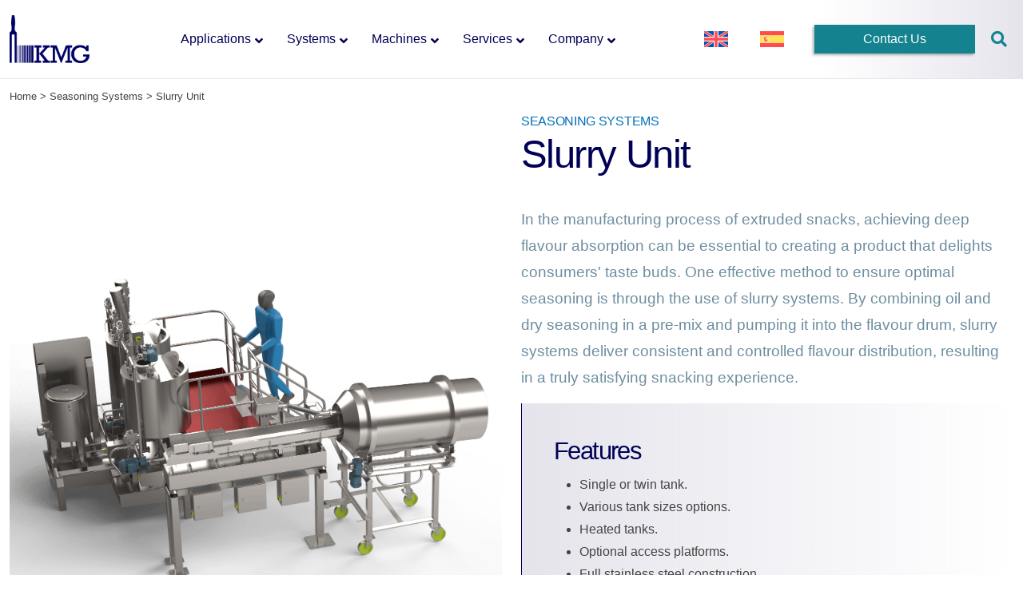

--- FILE ---
content_type: text/html; charset=UTF-8
request_url: https://www.kmgsystems.com/machine/slurry-systems/
body_size: 69059
content:
<!doctype html>
<html lang="en-US" prefix="og: https://ogp.me/ns#">

<head><meta charset="UTF-8"><script>if(navigator.userAgent.match(/MSIE|Internet Explorer/i)||navigator.userAgent.match(/Trident\/7\..*?rv:11/i)){var href=document.location.href;if(!href.match(/[?&]nowprocket/)){if(href.indexOf("?")==-1){if(href.indexOf("#")==-1){document.location.href=href+"?nowprocket=1"}else{document.location.href=href.replace("#","?nowprocket=1#")}}else{if(href.indexOf("#")==-1){document.location.href=href+"&nowprocket=1"}else{document.location.href=href.replace("#","&nowprocket=1#")}}}}</script><script>(()=>{class RocketLazyLoadScripts{constructor(){this.v="2.0.4",this.userEvents=["keydown","keyup","mousedown","mouseup","mousemove","mouseover","mouseout","touchmove","touchstart","touchend","touchcancel","wheel","click","dblclick","input"],this.attributeEvents=["onblur","onclick","oncontextmenu","ondblclick","onfocus","onmousedown","onmouseenter","onmouseleave","onmousemove","onmouseout","onmouseover","onmouseup","onmousewheel","onscroll","onsubmit"]}async t(){this.i(),this.o(),/iP(ad|hone)/.test(navigator.userAgent)&&this.h(),this.u(),this.l(this),this.m(),this.k(this),this.p(this),this._(),await Promise.all([this.R(),this.L()]),this.lastBreath=Date.now(),this.S(this),this.P(),this.D(),this.O(),this.M(),await this.C(this.delayedScripts.normal),await this.C(this.delayedScripts.defer),await this.C(this.delayedScripts.async),await this.T(),await this.F(),await this.j(),await this.A(),window.dispatchEvent(new Event("rocket-allScriptsLoaded")),this.everythingLoaded=!0,this.lastTouchEnd&&await new Promise(t=>setTimeout(t,500-Date.now()+this.lastTouchEnd)),this.I(),this.H(),this.U(),this.W()}i(){this.CSPIssue=sessionStorage.getItem("rocketCSPIssue"),document.addEventListener("securitypolicyviolation",t=>{this.CSPIssue||"script-src-elem"!==t.violatedDirective||"data"!==t.blockedURI||(this.CSPIssue=!0,sessionStorage.setItem("rocketCSPIssue",!0))},{isRocket:!0})}o(){window.addEventListener("pageshow",t=>{this.persisted=t.persisted,this.realWindowLoadedFired=!0},{isRocket:!0}),window.addEventListener("pagehide",()=>{this.onFirstUserAction=null},{isRocket:!0})}h(){let t;function e(e){t=e}window.addEventListener("touchstart",e,{isRocket:!0}),window.addEventListener("touchend",function i(o){o.changedTouches[0]&&t.changedTouches[0]&&Math.abs(o.changedTouches[0].pageX-t.changedTouches[0].pageX)<10&&Math.abs(o.changedTouches[0].pageY-t.changedTouches[0].pageY)<10&&o.timeStamp-t.timeStamp<200&&(window.removeEventListener("touchstart",e,{isRocket:!0}),window.removeEventListener("touchend",i,{isRocket:!0}),"INPUT"===o.target.tagName&&"text"===o.target.type||(o.target.dispatchEvent(new TouchEvent("touchend",{target:o.target,bubbles:!0})),o.target.dispatchEvent(new MouseEvent("mouseover",{target:o.target,bubbles:!0})),o.target.dispatchEvent(new PointerEvent("click",{target:o.target,bubbles:!0,cancelable:!0,detail:1,clientX:o.changedTouches[0].clientX,clientY:o.changedTouches[0].clientY})),event.preventDefault()))},{isRocket:!0})}q(t){this.userActionTriggered||("mousemove"!==t.type||this.firstMousemoveIgnored?"keyup"===t.type||"mouseover"===t.type||"mouseout"===t.type||(this.userActionTriggered=!0,this.onFirstUserAction&&this.onFirstUserAction()):this.firstMousemoveIgnored=!0),"click"===t.type&&t.preventDefault(),t.stopPropagation(),t.stopImmediatePropagation(),"touchstart"===this.lastEvent&&"touchend"===t.type&&(this.lastTouchEnd=Date.now()),"click"===t.type&&(this.lastTouchEnd=0),this.lastEvent=t.type,t.composedPath&&t.composedPath()[0].getRootNode()instanceof ShadowRoot&&(t.rocketTarget=t.composedPath()[0]),this.savedUserEvents.push(t)}u(){this.savedUserEvents=[],this.userEventHandler=this.q.bind(this),this.userEvents.forEach(t=>window.addEventListener(t,this.userEventHandler,{passive:!1,isRocket:!0})),document.addEventListener("visibilitychange",this.userEventHandler,{isRocket:!0})}U(){this.userEvents.forEach(t=>window.removeEventListener(t,this.userEventHandler,{passive:!1,isRocket:!0})),document.removeEventListener("visibilitychange",this.userEventHandler,{isRocket:!0}),this.savedUserEvents.forEach(t=>{(t.rocketTarget||t.target).dispatchEvent(new window[t.constructor.name](t.type,t))})}m(){const t="return false",e=Array.from(this.attributeEvents,t=>"data-rocket-"+t),i="["+this.attributeEvents.join("],[")+"]",o="[data-rocket-"+this.attributeEvents.join("],[data-rocket-")+"]",s=(e,i,o)=>{o&&o!==t&&(e.setAttribute("data-rocket-"+i,o),e["rocket"+i]=new Function("event",o),e.setAttribute(i,t))};new MutationObserver(t=>{for(const n of t)"attributes"===n.type&&(n.attributeName.startsWith("data-rocket-")||this.everythingLoaded?n.attributeName.startsWith("data-rocket-")&&this.everythingLoaded&&this.N(n.target,n.attributeName.substring(12)):s(n.target,n.attributeName,n.target.getAttribute(n.attributeName))),"childList"===n.type&&n.addedNodes.forEach(t=>{if(t.nodeType===Node.ELEMENT_NODE)if(this.everythingLoaded)for(const i of[t,...t.querySelectorAll(o)])for(const t of i.getAttributeNames())e.includes(t)&&this.N(i,t.substring(12));else for(const e of[t,...t.querySelectorAll(i)])for(const t of e.getAttributeNames())this.attributeEvents.includes(t)&&s(e,t,e.getAttribute(t))})}).observe(document,{subtree:!0,childList:!0,attributeFilter:[...this.attributeEvents,...e]})}I(){this.attributeEvents.forEach(t=>{document.querySelectorAll("[data-rocket-"+t+"]").forEach(e=>{this.N(e,t)})})}N(t,e){const i=t.getAttribute("data-rocket-"+e);i&&(t.setAttribute(e,i),t.removeAttribute("data-rocket-"+e))}k(t){Object.defineProperty(HTMLElement.prototype,"onclick",{get(){return this.rocketonclick||null},set(e){this.rocketonclick=e,this.setAttribute(t.everythingLoaded?"onclick":"data-rocket-onclick","this.rocketonclick(event)")}})}S(t){function e(e,i){let o=e[i];e[i]=null,Object.defineProperty(e,i,{get:()=>o,set(s){t.everythingLoaded?o=s:e["rocket"+i]=o=s}})}e(document,"onreadystatechange"),e(window,"onload"),e(window,"onpageshow");try{Object.defineProperty(document,"readyState",{get:()=>t.rocketReadyState,set(e){t.rocketReadyState=e},configurable:!0}),document.readyState="loading"}catch(t){console.log("WPRocket DJE readyState conflict, bypassing")}}l(t){this.originalAddEventListener=EventTarget.prototype.addEventListener,this.originalRemoveEventListener=EventTarget.prototype.removeEventListener,this.savedEventListeners=[],EventTarget.prototype.addEventListener=function(e,i,o){o&&o.isRocket||!t.B(e,this)&&!t.userEvents.includes(e)||t.B(e,this)&&!t.userActionTriggered||e.startsWith("rocket-")||t.everythingLoaded?t.originalAddEventListener.call(this,e,i,o):(t.savedEventListeners.push({target:this,remove:!1,type:e,func:i,options:o}),"mouseenter"!==e&&"mouseleave"!==e||t.originalAddEventListener.call(this,e,t.savedUserEvents.push,o))},EventTarget.prototype.removeEventListener=function(e,i,o){o&&o.isRocket||!t.B(e,this)&&!t.userEvents.includes(e)||t.B(e,this)&&!t.userActionTriggered||e.startsWith("rocket-")||t.everythingLoaded?t.originalRemoveEventListener.call(this,e,i,o):t.savedEventListeners.push({target:this,remove:!0,type:e,func:i,options:o})}}J(t,e){this.savedEventListeners=this.savedEventListeners.filter(i=>{let o=i.type,s=i.target||window;return e!==o||t!==s||(this.B(o,s)&&(i.type="rocket-"+o),this.$(i),!1)})}H(){EventTarget.prototype.addEventListener=this.originalAddEventListener,EventTarget.prototype.removeEventListener=this.originalRemoveEventListener,this.savedEventListeners.forEach(t=>this.$(t))}$(t){t.remove?this.originalRemoveEventListener.call(t.target,t.type,t.func,t.options):this.originalAddEventListener.call(t.target,t.type,t.func,t.options)}p(t){let e;function i(e){return t.everythingLoaded?e:e.split(" ").map(t=>"load"===t||t.startsWith("load.")?"rocket-jquery-load":t).join(" ")}function o(o){function s(e){const s=o.fn[e];o.fn[e]=o.fn.init.prototype[e]=function(){return this[0]===window&&t.userActionTriggered&&("string"==typeof arguments[0]||arguments[0]instanceof String?arguments[0]=i(arguments[0]):"object"==typeof arguments[0]&&Object.keys(arguments[0]).forEach(t=>{const e=arguments[0][t];delete arguments[0][t],arguments[0][i(t)]=e})),s.apply(this,arguments),this}}if(o&&o.fn&&!t.allJQueries.includes(o)){const e={DOMContentLoaded:[],"rocket-DOMContentLoaded":[]};for(const t in e)document.addEventListener(t,()=>{e[t].forEach(t=>t())},{isRocket:!0});o.fn.ready=o.fn.init.prototype.ready=function(i){function s(){parseInt(o.fn.jquery)>2?setTimeout(()=>i.bind(document)(o)):i.bind(document)(o)}return"function"==typeof i&&(t.realDomReadyFired?!t.userActionTriggered||t.fauxDomReadyFired?s():e["rocket-DOMContentLoaded"].push(s):e.DOMContentLoaded.push(s)),o([])},s("on"),s("one"),s("off"),t.allJQueries.push(o)}e=o}t.allJQueries=[],o(window.jQuery),Object.defineProperty(window,"jQuery",{get:()=>e,set(t){o(t)}})}P(){const t=new Map;document.write=document.writeln=function(e){const i=document.currentScript,o=document.createRange(),s=i.parentElement;let n=t.get(i);void 0===n&&(n=i.nextSibling,t.set(i,n));const c=document.createDocumentFragment();o.setStart(c,0),c.appendChild(o.createContextualFragment(e)),s.insertBefore(c,n)}}async R(){return new Promise(t=>{this.userActionTriggered?t():this.onFirstUserAction=t})}async L(){return new Promise(t=>{document.addEventListener("DOMContentLoaded",()=>{this.realDomReadyFired=!0,t()},{isRocket:!0})})}async j(){return this.realWindowLoadedFired?Promise.resolve():new Promise(t=>{window.addEventListener("load",t,{isRocket:!0})})}M(){this.pendingScripts=[];this.scriptsMutationObserver=new MutationObserver(t=>{for(const e of t)e.addedNodes.forEach(t=>{"SCRIPT"!==t.tagName||t.noModule||t.isWPRocket||this.pendingScripts.push({script:t,promise:new Promise(e=>{const i=()=>{const i=this.pendingScripts.findIndex(e=>e.script===t);i>=0&&this.pendingScripts.splice(i,1),e()};t.addEventListener("load",i,{isRocket:!0}),t.addEventListener("error",i,{isRocket:!0}),setTimeout(i,1e3)})})})}),this.scriptsMutationObserver.observe(document,{childList:!0,subtree:!0})}async F(){await this.X(),this.pendingScripts.length?(await this.pendingScripts[0].promise,await this.F()):this.scriptsMutationObserver.disconnect()}D(){this.delayedScripts={normal:[],async:[],defer:[]},document.querySelectorAll("script[type$=rocketlazyloadscript]").forEach(t=>{t.hasAttribute("data-rocket-src")?t.hasAttribute("async")&&!1!==t.async?this.delayedScripts.async.push(t):t.hasAttribute("defer")&&!1!==t.defer||"module"===t.getAttribute("data-rocket-type")?this.delayedScripts.defer.push(t):this.delayedScripts.normal.push(t):this.delayedScripts.normal.push(t)})}async _(){await this.L();let t=[];document.querySelectorAll("script[type$=rocketlazyloadscript][data-rocket-src]").forEach(e=>{let i=e.getAttribute("data-rocket-src");if(i&&!i.startsWith("data:")){i.startsWith("//")&&(i=location.protocol+i);try{const o=new URL(i).origin;o!==location.origin&&t.push({src:o,crossOrigin:e.crossOrigin||"module"===e.getAttribute("data-rocket-type")})}catch(t){}}}),t=[...new Map(t.map(t=>[JSON.stringify(t),t])).values()],this.Y(t,"preconnect")}async G(t){if(await this.K(),!0!==t.noModule||!("noModule"in HTMLScriptElement.prototype))return new Promise(e=>{let i;function o(){(i||t).setAttribute("data-rocket-status","executed"),e()}try{if(navigator.userAgent.includes("Firefox/")||""===navigator.vendor||this.CSPIssue)i=document.createElement("script"),[...t.attributes].forEach(t=>{let e=t.nodeName;"type"!==e&&("data-rocket-type"===e&&(e="type"),"data-rocket-src"===e&&(e="src"),i.setAttribute(e,t.nodeValue))}),t.text&&(i.text=t.text),t.nonce&&(i.nonce=t.nonce),i.hasAttribute("src")?(i.addEventListener("load",o,{isRocket:!0}),i.addEventListener("error",()=>{i.setAttribute("data-rocket-status","failed-network"),e()},{isRocket:!0}),setTimeout(()=>{i.isConnected||e()},1)):(i.text=t.text,o()),i.isWPRocket=!0,t.parentNode.replaceChild(i,t);else{const i=t.getAttribute("data-rocket-type"),s=t.getAttribute("data-rocket-src");i?(t.type=i,t.removeAttribute("data-rocket-type")):t.removeAttribute("type"),t.addEventListener("load",o,{isRocket:!0}),t.addEventListener("error",i=>{this.CSPIssue&&i.target.src.startsWith("data:")?(console.log("WPRocket: CSP fallback activated"),t.removeAttribute("src"),this.G(t).then(e)):(t.setAttribute("data-rocket-status","failed-network"),e())},{isRocket:!0}),s?(t.fetchPriority="high",t.removeAttribute("data-rocket-src"),t.src=s):t.src="data:text/javascript;base64,"+window.btoa(unescape(encodeURIComponent(t.text)))}}catch(i){t.setAttribute("data-rocket-status","failed-transform"),e()}});t.setAttribute("data-rocket-status","skipped")}async C(t){const e=t.shift();return e?(e.isConnected&&await this.G(e),this.C(t)):Promise.resolve()}O(){this.Y([...this.delayedScripts.normal,...this.delayedScripts.defer,...this.delayedScripts.async],"preload")}Y(t,e){this.trash=this.trash||[];let i=!0;var o=document.createDocumentFragment();t.forEach(t=>{const s=t.getAttribute&&t.getAttribute("data-rocket-src")||t.src;if(s&&!s.startsWith("data:")){const n=document.createElement("link");n.href=s,n.rel=e,"preconnect"!==e&&(n.as="script",n.fetchPriority=i?"high":"low"),t.getAttribute&&"module"===t.getAttribute("data-rocket-type")&&(n.crossOrigin=!0),t.crossOrigin&&(n.crossOrigin=t.crossOrigin),t.integrity&&(n.integrity=t.integrity),t.nonce&&(n.nonce=t.nonce),o.appendChild(n),this.trash.push(n),i=!1}}),document.head.appendChild(o)}W(){this.trash.forEach(t=>t.remove())}async T(){try{document.readyState="interactive"}catch(t){}this.fauxDomReadyFired=!0;try{await this.K(),this.J(document,"readystatechange"),document.dispatchEvent(new Event("rocket-readystatechange")),await this.K(),document.rocketonreadystatechange&&document.rocketonreadystatechange(),await this.K(),this.J(document,"DOMContentLoaded"),document.dispatchEvent(new Event("rocket-DOMContentLoaded")),await this.K(),this.J(window,"DOMContentLoaded"),window.dispatchEvent(new Event("rocket-DOMContentLoaded"))}catch(t){console.error(t)}}async A(){try{document.readyState="complete"}catch(t){}try{await this.K(),this.J(document,"readystatechange"),document.dispatchEvent(new Event("rocket-readystatechange")),await this.K(),document.rocketonreadystatechange&&document.rocketonreadystatechange(),await this.K(),this.J(window,"load"),window.dispatchEvent(new Event("rocket-load")),await this.K(),window.rocketonload&&window.rocketonload(),await this.K(),this.allJQueries.forEach(t=>t(window).trigger("rocket-jquery-load")),await this.K(),this.J(window,"pageshow");const t=new Event("rocket-pageshow");t.persisted=this.persisted,window.dispatchEvent(t),await this.K(),window.rocketonpageshow&&window.rocketonpageshow({persisted:this.persisted})}catch(t){console.error(t)}}async K(){Date.now()-this.lastBreath>45&&(await this.X(),this.lastBreath=Date.now())}async X(){return document.hidden?new Promise(t=>setTimeout(t)):new Promise(t=>requestAnimationFrame(t))}B(t,e){return e===document&&"readystatechange"===t||(e===document&&"DOMContentLoaded"===t||(e===window&&"DOMContentLoaded"===t||(e===window&&"load"===t||e===window&&"pageshow"===t)))}static run(){(new RocketLazyLoadScripts).t()}}RocketLazyLoadScripts.run()})();</script>
	
	<meta name="viewport" content="width=device-width, initial-scale=1">
	<link rel="profile" href="https://gmpg.org/xfn/11">


	<link rel="preconnect" href="https://fonts.googleapis.com">
	<link rel="preconnect" href="https://fonts.gstatic.com" crossorigin>

			<!-- Global site tag (gtag.js) - Google Analytics -->
		<script type="rocketlazyloadscript" async data-rocket-src="https://www.googletagmanager.com/gtag/js?id=UA-42911899-1"></script>
		<script type="rocketlazyloadscript">
			window.dataLayer = window.dataLayer || [];

			function gtag() {
				dataLayer.push(arguments);
			}
			gtag('js', new Date());

			gtag('config', 'UA-42911899-1');
		</script>
	
			<!-- Start cookieyes banner -->
		<script type="rocketlazyloadscript" id="cookieyes" data-rocket-type="text/javascript" data-rocket-src="https://cdn-cookieyes.com/client_data/87e1363068bef6945739e333/script.js"></script>
		<!-- End cookieyes banner -->
	
	<link data-minify="1" href="https://www.kmgsystems.com/wp-content/cache/min/1/npm/bootstrap@5.2.2/dist/css/bootstrap.min.css?ver=1765962603" rel="stylesheet" crossorigin="anonymous">
	<script type="rocketlazyloadscript" data-rocket-src="https://cdn.jsdelivr.net/npm/bootstrap@5.2.2/dist/js/bootstrap.bundle.min.js" integrity="sha384-OERcA2EqjJCMA+/3y+gxIOqMEjwtxJY7qPCqsdltbNJuaOe923+mo//f6V8Qbsw3" crossorigin="anonymous"></script>

	<link rel="alternate" hreflang="en" href="https://www.kmgsystems.com/machine/slurry-systems/" />
<link rel="alternate" hreflang="es" href="https://www.kmgsystems.com/es/maquina/sistemas-de-lodos/" />
<link rel="alternate" hreflang="x-default" href="https://www.kmgsystems.com/machine/slurry-systems/" />

<!-- Search Engine Optimization by Rank Math PRO - https://rankmath.com/ -->
<title>Slurry Systems - Seasoning Systems - KMG Systems</title>
<link data-rocket-prefetch href="https://scripts.clarity.ms" rel="dns-prefetch">
<link data-rocket-prefetch href="https://www.clarity.ms" rel="dns-prefetch">
<link data-rocket-prefetch href="https://www.googletagmanager.com" rel="dns-prefetch">
<link data-rocket-prefetch href="https://cdn-cookieyes.com" rel="dns-prefetch">
<link data-rocket-prefetch href="https://cdn.jsdelivr.net" rel="dns-prefetch">
<link data-rocket-prefetch href="https://fonts.googleapis.com" rel="dns-prefetch">
<link data-rocket-prefetch href="https://unpkg.com" rel="dns-prefetch">
<link data-rocket-prefetch href="https://static.addtoany.com" rel="dns-prefetch">
<link data-rocket-preload as="style" href="[data-uri]" rel="preload" data-type="wordprolazyload" data-originalLink="https://fonts.googleapis.com/css2?family=Poppins:wght@200;300;500&#038;family=Raleway:wght@300;500&#038;display=swap">
<link href="[data-uri]" media="print" onload="this.media=&#039;all&#039;" rel="stylesheet" data-type="wordprolazyload" data-originalLink="https://fonts.googleapis.com/css2?family=Poppins:wght@200;300;500&#038;family=Raleway:wght@300;500&#038;display=swap">
<noscript data-wpr-hosted-gf-parameters=""><link rel="stylesheet" href="[data-uri]" data-type="wordprolazyload" data-originalLink="https://fonts.googleapis.com/css2?family=Poppins:wght@200;300;500&#038;family=Raleway:wght@300;500&#038;display=swap"></noscript><link rel="preload" data-rocket-preload as="image" href="https://www.kmgsystems.com/wp-content/uploads/2021/11/T079-Render-scaled.png" imagesrcset="https://www.kmgsystems.com/wp-content/uploads/2021/11/T079-Render-scaled.png 2560w, https://www.kmgsystems.com/wp-content/uploads/2021/11/T079-Render-768x614.png 768w, https://www.kmgsystems.com/wp-content/uploads/2021/11/T079-Render-1536x1229.png 1536w, https://www.kmgsystems.com/wp-content/uploads/2021/11/T079-Render-2048x1639.png 2048w, https://www.kmgsystems.com/wp-content/uploads/2021/11/T079-Render-500x400.png 500w, https://www.kmgsystems.com/wp-content/uploads/2021/11/T079-Render-750x600.png 750w" imagesizes="(max-width: 2560px) 100vw, 2560px" fetchpriority="high">
<meta name="description" content="Discover KMG Systems&#039; advanced slurry systems designed for snack manufacturing. Optimise your operations with our advanced solutions."/>
<meta name="robots" content="index, follow, max-snippet:-1, max-video-preview:-1, max-image-preview:large"/>
<link rel="canonical" href="https://www.kmgsystems.com/machine/slurry-systems/" />
<meta property="og:locale" content="en_US" />
<meta property="og:type" content="article" />
<meta property="og:title" content="Slurry Systems - Seasoning Systems - KMG Systems" />
<meta property="og:description" content="Discover KMG Systems&#039; advanced slurry systems designed for snack manufacturing. Optimise your operations with our advanced solutions." />
<meta property="og:url" content="https://www.kmgsystems.com/machine/slurry-systems/" />
<meta property="og:site_name" content="KMG Systems" />
<meta property="og:updated_time" content="2025-08-27T15:59:07+00:00" />
<meta property="og:image" content="https://www.kmgsystems.com/wp-content/uploads/2021/11/T079-Render-768x614.png" />
<meta property="og:image:secure_url" content="https://www.kmgsystems.com/wp-content/uploads/2021/11/T079-Render-768x614.png" />
<meta property="og:image:width" content="768" />
<meta property="og:image:height" content="614" />
<meta property="og:image:alt" content="Slurry System" />
<meta property="og:image:type" content="image/png" />
<meta name="twitter:card" content="summary_large_image" />
<meta name="twitter:title" content="Slurry Systems - Seasoning Systems - KMG Systems" />
<meta name="twitter:description" content="Discover KMG Systems&#039; advanced slurry systems designed for snack manufacturing. Optimise your operations with our advanced solutions." />
<meta name="twitter:image" content="https://www.kmgsystems.com/wp-content/uploads/2021/11/T079-Render-768x614.png" />
<!-- /Rank Math WordPress SEO plugin -->

<link rel='dns-prefetch' href='//www.kmgsystems.com' />
<link rel='dns-prefetch' href='//static.addtoany.com' />
<link href='https://fonts.gstatic.com' crossorigin rel='preconnect' />
<link rel="alternate" type="application/rss+xml" title="KMG Systems &raquo; Feed" href="https://www.kmgsystems.com/feed/" />
<link rel="alternate" type="application/rss+xml" title="KMG Systems &raquo; Comments Feed" href="https://www.kmgsystems.com/comments/feed/" />
<link rel="alternate" title="oEmbed (JSON)" type="application/json+oembed" href="https://www.kmgsystems.com/wp-json/oembed/1.0/embed?url=https%3A%2F%2Fwww.kmgsystems.com%2Fmachine%2Fslurry-systems%2F" />
<link rel="alternate" title="oEmbed (XML)" type="text/xml+oembed" href="https://www.kmgsystems.com/wp-json/oembed/1.0/embed?url=https%3A%2F%2Fwww.kmgsystems.com%2Fmachine%2Fslurry-systems%2F&#038;format=xml" />
<style id='wp-img-auto-sizes-contain-inline-css'>
img:is([sizes=auto i],[sizes^="auto," i]){contain-intrinsic-size:3000px 1500px}
/*# sourceURL=wp-img-auto-sizes-contain-inline-css */
</style>
<style id='wp-emoji-styles-inline-css'>

	img.wp-smiley, img.emoji {
		display: inline !important;
		border: none !important;
		box-shadow: none !important;
		height: 1em !important;
		width: 1em !important;
		margin: 0 0.07em !important;
		vertical-align: -0.1em !important;
		background: none !important;
		padding: 0 !important;
	}
/*# sourceURL=wp-emoji-styles-inline-css */
</style>
<link rel='stylesheet' id='wp-block-library-css' href='https://www.kmgsystems.com/wp-includes/css/dist/block-library/style.min.css?ver=c1a1928a54f4ebad06ddb3c1a5d08978' media='all' />
<style id='wp-block-button-inline-css'>
.wp-block-button__link{align-content:center;box-sizing:border-box;cursor:pointer;display:inline-block;height:100%;text-align:center;word-break:break-word}.wp-block-button__link.aligncenter{text-align:center}.wp-block-button__link.alignright{text-align:right}:where(.wp-block-button__link){border-radius:9999px;box-shadow:none;padding:calc(.667em + 2px) calc(1.333em + 2px);text-decoration:none}.wp-block-button[style*=text-decoration] .wp-block-button__link{text-decoration:inherit}.wp-block-buttons>.wp-block-button.has-custom-width{max-width:none}.wp-block-buttons>.wp-block-button.has-custom-width .wp-block-button__link{width:100%}.wp-block-buttons>.wp-block-button.has-custom-font-size .wp-block-button__link{font-size:inherit}.wp-block-buttons>.wp-block-button.wp-block-button__width-25{width:calc(25% - var(--wp--style--block-gap, .5em)*.75)}.wp-block-buttons>.wp-block-button.wp-block-button__width-50{width:calc(50% - var(--wp--style--block-gap, .5em)*.5)}.wp-block-buttons>.wp-block-button.wp-block-button__width-75{width:calc(75% - var(--wp--style--block-gap, .5em)*.25)}.wp-block-buttons>.wp-block-button.wp-block-button__width-100{flex-basis:100%;width:100%}.wp-block-buttons.is-vertical>.wp-block-button.wp-block-button__width-25{width:25%}.wp-block-buttons.is-vertical>.wp-block-button.wp-block-button__width-50{width:50%}.wp-block-buttons.is-vertical>.wp-block-button.wp-block-button__width-75{width:75%}.wp-block-button.is-style-squared,.wp-block-button__link.wp-block-button.is-style-squared{border-radius:0}.wp-block-button.no-border-radius,.wp-block-button__link.no-border-radius{border-radius:0!important}:root :where(.wp-block-button .wp-block-button__link.is-style-outline),:root :where(.wp-block-button.is-style-outline>.wp-block-button__link){border:2px solid;padding:.667em 1.333em}:root :where(.wp-block-button .wp-block-button__link.is-style-outline:not(.has-text-color)),:root :where(.wp-block-button.is-style-outline>.wp-block-button__link:not(.has-text-color)){color:currentColor}:root :where(.wp-block-button .wp-block-button__link.is-style-outline:not(.has-background)),:root :where(.wp-block-button.is-style-outline>.wp-block-button__link:not(.has-background)){background-color:initial;background-image:none}
/*# sourceURL=https://www.kmgsystems.com/wp-includes/blocks/button/style.min.css */
</style>
<style id='wp-block-heading-inline-css'>
h1:where(.wp-block-heading).has-background,h2:where(.wp-block-heading).has-background,h3:where(.wp-block-heading).has-background,h4:where(.wp-block-heading).has-background,h5:where(.wp-block-heading).has-background,h6:where(.wp-block-heading).has-background{padding:1.25em 2.375em}h1.has-text-align-left[style*=writing-mode]:where([style*=vertical-lr]),h1.has-text-align-right[style*=writing-mode]:where([style*=vertical-rl]),h2.has-text-align-left[style*=writing-mode]:where([style*=vertical-lr]),h2.has-text-align-right[style*=writing-mode]:where([style*=vertical-rl]),h3.has-text-align-left[style*=writing-mode]:where([style*=vertical-lr]),h3.has-text-align-right[style*=writing-mode]:where([style*=vertical-rl]),h4.has-text-align-left[style*=writing-mode]:where([style*=vertical-lr]),h4.has-text-align-right[style*=writing-mode]:where([style*=vertical-rl]),h5.has-text-align-left[style*=writing-mode]:where([style*=vertical-lr]),h5.has-text-align-right[style*=writing-mode]:where([style*=vertical-rl]),h6.has-text-align-left[style*=writing-mode]:where([style*=vertical-lr]),h6.has-text-align-right[style*=writing-mode]:where([style*=vertical-rl]){rotate:180deg}
/*# sourceURL=https://www.kmgsystems.com/wp-includes/blocks/heading/style.min.css */
</style>
<style id='wp-block-image-inline-css'>
.wp-block-image>a,.wp-block-image>figure>a{display:inline-block}.wp-block-image img{box-sizing:border-box;height:auto;max-width:100%;vertical-align:bottom}@media not (prefers-reduced-motion){.wp-block-image img.hide{visibility:hidden}.wp-block-image img.show{animation:show-content-image .4s}}.wp-block-image[style*=border-radius] img,.wp-block-image[style*=border-radius]>a{border-radius:inherit}.wp-block-image.has-custom-border img{box-sizing:border-box}.wp-block-image.aligncenter{text-align:center}.wp-block-image.alignfull>a,.wp-block-image.alignwide>a{width:100%}.wp-block-image.alignfull img,.wp-block-image.alignwide img{height:auto;width:100%}.wp-block-image .aligncenter,.wp-block-image .alignleft,.wp-block-image .alignright,.wp-block-image.aligncenter,.wp-block-image.alignleft,.wp-block-image.alignright{display:table}.wp-block-image .aligncenter>figcaption,.wp-block-image .alignleft>figcaption,.wp-block-image .alignright>figcaption,.wp-block-image.aligncenter>figcaption,.wp-block-image.alignleft>figcaption,.wp-block-image.alignright>figcaption{caption-side:bottom;display:table-caption}.wp-block-image .alignleft{float:left;margin:.5em 1em .5em 0}.wp-block-image .alignright{float:right;margin:.5em 0 .5em 1em}.wp-block-image .aligncenter{margin-left:auto;margin-right:auto}.wp-block-image :where(figcaption){margin-bottom:1em;margin-top:.5em}.wp-block-image.is-style-circle-mask img{border-radius:9999px}@supports ((-webkit-mask-image:none) or (mask-image:none)) or (-webkit-mask-image:none){.wp-block-image.is-style-circle-mask img{border-radius:0;-webkit-mask-image:url('data:image/svg+xml;utf8,<svg viewBox="0 0 100 100" xmlns="http://www.w3.org/2000/svg"><circle cx="50" cy="50" r="50"/></svg>');mask-image:url('data:image/svg+xml;utf8,<svg viewBox="0 0 100 100" xmlns="http://www.w3.org/2000/svg"><circle cx="50" cy="50" r="50"/></svg>');mask-mode:alpha;-webkit-mask-position:center;mask-position:center;-webkit-mask-repeat:no-repeat;mask-repeat:no-repeat;-webkit-mask-size:contain;mask-size:contain}}:root :where(.wp-block-image.is-style-rounded img,.wp-block-image .is-style-rounded img){border-radius:9999px}.wp-block-image figure{margin:0}.wp-lightbox-container{display:flex;flex-direction:column;position:relative}.wp-lightbox-container img{cursor:zoom-in}.wp-lightbox-container img:hover+button{opacity:1}.wp-lightbox-container button{align-items:center;backdrop-filter:blur(16px) saturate(180%);background-color:#5a5a5a40;border:none;border-radius:4px;cursor:zoom-in;display:flex;height:20px;justify-content:center;opacity:0;padding:0;position:absolute;right:16px;text-align:center;top:16px;width:20px;z-index:100}@media not (prefers-reduced-motion){.wp-lightbox-container button{transition:opacity .2s ease}}.wp-lightbox-container button:focus-visible{outline:3px auto #5a5a5a40;outline:3px auto -webkit-focus-ring-color;outline-offset:3px}.wp-lightbox-container button:hover{cursor:pointer;opacity:1}.wp-lightbox-container button:focus{opacity:1}.wp-lightbox-container button:focus,.wp-lightbox-container button:hover,.wp-lightbox-container button:not(:hover):not(:active):not(.has-background){background-color:#5a5a5a40;border:none}.wp-lightbox-overlay{box-sizing:border-box;cursor:zoom-out;height:100vh;left:0;overflow:hidden;position:fixed;top:0;visibility:hidden;width:100%;z-index:100000}.wp-lightbox-overlay .close-button{align-items:center;cursor:pointer;display:flex;justify-content:center;min-height:40px;min-width:40px;padding:0;position:absolute;right:calc(env(safe-area-inset-right) + 16px);top:calc(env(safe-area-inset-top) + 16px);z-index:5000000}.wp-lightbox-overlay .close-button:focus,.wp-lightbox-overlay .close-button:hover,.wp-lightbox-overlay .close-button:not(:hover):not(:active):not(.has-background){background:none;border:none}.wp-lightbox-overlay .lightbox-image-container{height:var(--wp--lightbox-container-height);left:50%;overflow:hidden;position:absolute;top:50%;transform:translate(-50%,-50%);transform-origin:top left;width:var(--wp--lightbox-container-width);z-index:9999999999}.wp-lightbox-overlay .wp-block-image{align-items:center;box-sizing:border-box;display:flex;height:100%;justify-content:center;margin:0;position:relative;transform-origin:0 0;width:100%;z-index:3000000}.wp-lightbox-overlay .wp-block-image img{height:var(--wp--lightbox-image-height);min-height:var(--wp--lightbox-image-height);min-width:var(--wp--lightbox-image-width);width:var(--wp--lightbox-image-width)}.wp-lightbox-overlay .wp-block-image figcaption{display:none}.wp-lightbox-overlay button{background:none;border:none}.wp-lightbox-overlay .scrim{background-color:#fff;height:100%;opacity:.9;position:absolute;width:100%;z-index:2000000}.wp-lightbox-overlay.active{visibility:visible}@media not (prefers-reduced-motion){.wp-lightbox-overlay.active{animation:turn-on-visibility .25s both}.wp-lightbox-overlay.active img{animation:turn-on-visibility .35s both}.wp-lightbox-overlay.show-closing-animation:not(.active){animation:turn-off-visibility .35s both}.wp-lightbox-overlay.show-closing-animation:not(.active) img{animation:turn-off-visibility .25s both}.wp-lightbox-overlay.zoom.active{animation:none;opacity:1;visibility:visible}.wp-lightbox-overlay.zoom.active .lightbox-image-container{animation:lightbox-zoom-in .4s}.wp-lightbox-overlay.zoom.active .lightbox-image-container img{animation:none}.wp-lightbox-overlay.zoom.active .scrim{animation:turn-on-visibility .4s forwards}.wp-lightbox-overlay.zoom.show-closing-animation:not(.active){animation:none}.wp-lightbox-overlay.zoom.show-closing-animation:not(.active) .lightbox-image-container{animation:lightbox-zoom-out .4s}.wp-lightbox-overlay.zoom.show-closing-animation:not(.active) .lightbox-image-container img{animation:none}.wp-lightbox-overlay.zoom.show-closing-animation:not(.active) .scrim{animation:turn-off-visibility .4s forwards}}@keyframes show-content-image{0%{visibility:hidden}99%{visibility:hidden}to{visibility:visible}}@keyframes turn-on-visibility{0%{opacity:0}to{opacity:1}}@keyframes turn-off-visibility{0%{opacity:1;visibility:visible}99%{opacity:0;visibility:visible}to{opacity:0;visibility:hidden}}@keyframes lightbox-zoom-in{0%{transform:translate(calc((-100vw + var(--wp--lightbox-scrollbar-width))/2 + var(--wp--lightbox-initial-left-position)),calc(-50vh + var(--wp--lightbox-initial-top-position))) scale(var(--wp--lightbox-scale))}to{transform:translate(-50%,-50%) scale(1)}}@keyframes lightbox-zoom-out{0%{transform:translate(-50%,-50%) scale(1);visibility:visible}99%{visibility:visible}to{transform:translate(calc((-100vw + var(--wp--lightbox-scrollbar-width))/2 + var(--wp--lightbox-initial-left-position)),calc(-50vh + var(--wp--lightbox-initial-top-position))) scale(var(--wp--lightbox-scale));visibility:hidden}}
/*# sourceURL=https://www.kmgsystems.com/wp-includes/blocks/image/style.min.css */
</style>
<style id='wp-block-list-inline-css'>
ol,ul{box-sizing:border-box}:root :where(.wp-block-list.has-background){padding:1.25em 2.375em}
/*# sourceURL=https://www.kmgsystems.com/wp-includes/blocks/list/style.min.css */
</style>
<style id='wp-block-buttons-inline-css'>
.wp-block-buttons{box-sizing:border-box}.wp-block-buttons.is-vertical{flex-direction:column}.wp-block-buttons.is-vertical>.wp-block-button:last-child{margin-bottom:0}.wp-block-buttons>.wp-block-button{display:inline-block;margin:0}.wp-block-buttons.is-content-justification-left{justify-content:flex-start}.wp-block-buttons.is-content-justification-left.is-vertical{align-items:flex-start}.wp-block-buttons.is-content-justification-center{justify-content:center}.wp-block-buttons.is-content-justification-center.is-vertical{align-items:center}.wp-block-buttons.is-content-justification-right{justify-content:flex-end}.wp-block-buttons.is-content-justification-right.is-vertical{align-items:flex-end}.wp-block-buttons.is-content-justification-space-between{justify-content:space-between}.wp-block-buttons.aligncenter{text-align:center}.wp-block-buttons:not(.is-content-justification-space-between,.is-content-justification-right,.is-content-justification-left,.is-content-justification-center) .wp-block-button.aligncenter{margin-left:auto;margin-right:auto;width:100%}.wp-block-buttons[style*=text-decoration] .wp-block-button,.wp-block-buttons[style*=text-decoration] .wp-block-button__link{text-decoration:inherit}.wp-block-buttons.has-custom-font-size .wp-block-button__link{font-size:inherit}.wp-block-buttons .wp-block-button__link{width:100%}.wp-block-button.aligncenter{text-align:center}
/*# sourceURL=https://www.kmgsystems.com/wp-includes/blocks/buttons/style.min.css */
</style>
<style id='wp-block-paragraph-inline-css'>
.is-small-text{font-size:.875em}.is-regular-text{font-size:1em}.is-large-text{font-size:2.25em}.is-larger-text{font-size:3em}.has-drop-cap:not(:focus):first-letter{float:left;font-size:8.4em;font-style:normal;font-weight:100;line-height:.68;margin:.05em .1em 0 0;text-transform:uppercase}body.rtl .has-drop-cap:not(:focus):first-letter{float:none;margin-left:.1em}p.has-drop-cap.has-background{overflow:hidden}:root :where(p.has-background){padding:1.25em 2.375em}:where(p.has-text-color:not(.has-link-color)) a{color:inherit}p.has-text-align-left[style*="writing-mode:vertical-lr"],p.has-text-align-right[style*="writing-mode:vertical-rl"]{rotate:180deg}
/*# sourceURL=https://www.kmgsystems.com/wp-includes/blocks/paragraph/style.min.css */
</style>
<style id='global-styles-inline-css'>
:root{--wp--preset--aspect-ratio--square: 1;--wp--preset--aspect-ratio--4-3: 4/3;--wp--preset--aspect-ratio--3-4: 3/4;--wp--preset--aspect-ratio--3-2: 3/2;--wp--preset--aspect-ratio--2-3: 2/3;--wp--preset--aspect-ratio--16-9: 16/9;--wp--preset--aspect-ratio--9-16: 9/16;--wp--preset--color--black: #000000;--wp--preset--color--cyan-bluish-gray: #abb8c3;--wp--preset--color--white: #ffffff;--wp--preset--color--pale-pink: #f78da7;--wp--preset--color--vivid-red: #cf2e2e;--wp--preset--color--luminous-vivid-orange: #ff6900;--wp--preset--color--luminous-vivid-amber: #fcb900;--wp--preset--color--light-green-cyan: #7bdcb5;--wp--preset--color--vivid-green-cyan: #00d084;--wp--preset--color--pale-cyan-blue: #8ed1fc;--wp--preset--color--vivid-cyan-blue: #0693e3;--wp--preset--color--vivid-purple: #9b51e0;--wp--preset--color--kmg-primary: rgb(0, 0, 86);--wp--preset--color--kmg-secondary: rgb(1, 111, 185);--wp--preset--color--kmg-accent: rgb(20, 130, 143);--wp--preset--color--kmg-bg-light-blue: rgb(229, 228, 236);--wp--preset--color--kmg-bg-light-grey: rgb(250, 250, 250);--wp--preset--color--kmg-text-colour: rgb(68, 68, 68);--wp--preset--color--kmg-text-colour-secondary: rgb(109, 142, 160);--wp--preset--color--kmg-white: rgb(255, 255, 255);--wp--preset--color--kmg-black: rgb(0, 0, 0);--wp--preset--gradient--vivid-cyan-blue-to-vivid-purple: linear-gradient(135deg,rgb(6,147,227) 0%,rgb(155,81,224) 100%);--wp--preset--gradient--light-green-cyan-to-vivid-green-cyan: linear-gradient(135deg,rgb(122,220,180) 0%,rgb(0,208,130) 100%);--wp--preset--gradient--luminous-vivid-amber-to-luminous-vivid-orange: linear-gradient(135deg,rgb(252,185,0) 0%,rgb(255,105,0) 100%);--wp--preset--gradient--luminous-vivid-orange-to-vivid-red: linear-gradient(135deg,rgb(255,105,0) 0%,rgb(207,46,46) 100%);--wp--preset--gradient--very-light-gray-to-cyan-bluish-gray: linear-gradient(135deg,rgb(238,238,238) 0%,rgb(169,184,195) 100%);--wp--preset--gradient--cool-to-warm-spectrum: linear-gradient(135deg,rgb(74,234,220) 0%,rgb(151,120,209) 20%,rgb(207,42,186) 40%,rgb(238,44,130) 60%,rgb(251,105,98) 80%,rgb(254,248,76) 100%);--wp--preset--gradient--blush-light-purple: linear-gradient(135deg,rgb(255,206,236) 0%,rgb(152,150,240) 100%);--wp--preset--gradient--blush-bordeaux: linear-gradient(135deg,rgb(254,205,165) 0%,rgb(254,45,45) 50%,rgb(107,0,62) 100%);--wp--preset--gradient--luminous-dusk: linear-gradient(135deg,rgb(255,203,112) 0%,rgb(199,81,192) 50%,rgb(65,88,208) 100%);--wp--preset--gradient--pale-ocean: linear-gradient(135deg,rgb(255,245,203) 0%,rgb(182,227,212) 50%,rgb(51,167,181) 100%);--wp--preset--gradient--electric-grass: linear-gradient(135deg,rgb(202,248,128) 0%,rgb(113,206,126) 100%);--wp--preset--gradient--midnight: linear-gradient(135deg,rgb(2,3,129) 0%,rgb(40,116,252) 100%);--wp--preset--font-size--small: 13px;--wp--preset--font-size--medium: 20px;--wp--preset--font-size--large: 36px;--wp--preset--font-size--x-large: 42px;--wp--preset--spacing--20: 0.44rem;--wp--preset--spacing--30: 0.67rem;--wp--preset--spacing--40: 1rem;--wp--preset--spacing--50: 1.5rem;--wp--preset--spacing--60: 2.25rem;--wp--preset--spacing--70: 3.38rem;--wp--preset--spacing--80: 5.06rem;--wp--preset--shadow--natural: 6px 6px 9px rgba(0, 0, 0, 0.2);--wp--preset--shadow--deep: 12px 12px 50px rgba(0, 0, 0, 0.4);--wp--preset--shadow--sharp: 6px 6px 0px rgba(0, 0, 0, 0.2);--wp--preset--shadow--outlined: 6px 6px 0px -3px rgb(255, 255, 255), 6px 6px rgb(0, 0, 0);--wp--preset--shadow--crisp: 6px 6px 0px rgb(0, 0, 0);}:where(.is-layout-flex){gap: 0.5em;}:where(.is-layout-grid){gap: 0.5em;}body .is-layout-flex{display: flex;}.is-layout-flex{flex-wrap: wrap;align-items: center;}.is-layout-flex > :is(*, div){margin: 0;}body .is-layout-grid{display: grid;}.is-layout-grid > :is(*, div){margin: 0;}:where(.wp-block-columns.is-layout-flex){gap: 2em;}:where(.wp-block-columns.is-layout-grid){gap: 2em;}:where(.wp-block-post-template.is-layout-flex){gap: 1.25em;}:where(.wp-block-post-template.is-layout-grid){gap: 1.25em;}.has-black-color{color: var(--wp--preset--color--black) !important;}.has-cyan-bluish-gray-color{color: var(--wp--preset--color--cyan-bluish-gray) !important;}.has-white-color{color: var(--wp--preset--color--white) !important;}.has-pale-pink-color{color: var(--wp--preset--color--pale-pink) !important;}.has-vivid-red-color{color: var(--wp--preset--color--vivid-red) !important;}.has-luminous-vivid-orange-color{color: var(--wp--preset--color--luminous-vivid-orange) !important;}.has-luminous-vivid-amber-color{color: var(--wp--preset--color--luminous-vivid-amber) !important;}.has-light-green-cyan-color{color: var(--wp--preset--color--light-green-cyan) !important;}.has-vivid-green-cyan-color{color: var(--wp--preset--color--vivid-green-cyan) !important;}.has-pale-cyan-blue-color{color: var(--wp--preset--color--pale-cyan-blue) !important;}.has-vivid-cyan-blue-color{color: var(--wp--preset--color--vivid-cyan-blue) !important;}.has-vivid-purple-color{color: var(--wp--preset--color--vivid-purple) !important;}.has-black-background-color{background-color: var(--wp--preset--color--black) !important;}.has-cyan-bluish-gray-background-color{background-color: var(--wp--preset--color--cyan-bluish-gray) !important;}.has-white-background-color{background-color: var(--wp--preset--color--white) !important;}.has-pale-pink-background-color{background-color: var(--wp--preset--color--pale-pink) !important;}.has-vivid-red-background-color{background-color: var(--wp--preset--color--vivid-red) !important;}.has-luminous-vivid-orange-background-color{background-color: var(--wp--preset--color--luminous-vivid-orange) !important;}.has-luminous-vivid-amber-background-color{background-color: var(--wp--preset--color--luminous-vivid-amber) !important;}.has-light-green-cyan-background-color{background-color: var(--wp--preset--color--light-green-cyan) !important;}.has-vivid-green-cyan-background-color{background-color: var(--wp--preset--color--vivid-green-cyan) !important;}.has-pale-cyan-blue-background-color{background-color: var(--wp--preset--color--pale-cyan-blue) !important;}.has-vivid-cyan-blue-background-color{background-color: var(--wp--preset--color--vivid-cyan-blue) !important;}.has-vivid-purple-background-color{background-color: var(--wp--preset--color--vivid-purple) !important;}.has-black-border-color{border-color: var(--wp--preset--color--black) !important;}.has-cyan-bluish-gray-border-color{border-color: var(--wp--preset--color--cyan-bluish-gray) !important;}.has-white-border-color{border-color: var(--wp--preset--color--white) !important;}.has-pale-pink-border-color{border-color: var(--wp--preset--color--pale-pink) !important;}.has-vivid-red-border-color{border-color: var(--wp--preset--color--vivid-red) !important;}.has-luminous-vivid-orange-border-color{border-color: var(--wp--preset--color--luminous-vivid-orange) !important;}.has-luminous-vivid-amber-border-color{border-color: var(--wp--preset--color--luminous-vivid-amber) !important;}.has-light-green-cyan-border-color{border-color: var(--wp--preset--color--light-green-cyan) !important;}.has-vivid-green-cyan-border-color{border-color: var(--wp--preset--color--vivid-green-cyan) !important;}.has-pale-cyan-blue-border-color{border-color: var(--wp--preset--color--pale-cyan-blue) !important;}.has-vivid-cyan-blue-border-color{border-color: var(--wp--preset--color--vivid-cyan-blue) !important;}.has-vivid-purple-border-color{border-color: var(--wp--preset--color--vivid-purple) !important;}.has-vivid-cyan-blue-to-vivid-purple-gradient-background{background: var(--wp--preset--gradient--vivid-cyan-blue-to-vivid-purple) !important;}.has-light-green-cyan-to-vivid-green-cyan-gradient-background{background: var(--wp--preset--gradient--light-green-cyan-to-vivid-green-cyan) !important;}.has-luminous-vivid-amber-to-luminous-vivid-orange-gradient-background{background: var(--wp--preset--gradient--luminous-vivid-amber-to-luminous-vivid-orange) !important;}.has-luminous-vivid-orange-to-vivid-red-gradient-background{background: var(--wp--preset--gradient--luminous-vivid-orange-to-vivid-red) !important;}.has-very-light-gray-to-cyan-bluish-gray-gradient-background{background: var(--wp--preset--gradient--very-light-gray-to-cyan-bluish-gray) !important;}.has-cool-to-warm-spectrum-gradient-background{background: var(--wp--preset--gradient--cool-to-warm-spectrum) !important;}.has-blush-light-purple-gradient-background{background: var(--wp--preset--gradient--blush-light-purple) !important;}.has-blush-bordeaux-gradient-background{background: var(--wp--preset--gradient--blush-bordeaux) !important;}.has-luminous-dusk-gradient-background{background: var(--wp--preset--gradient--luminous-dusk) !important;}.has-pale-ocean-gradient-background{background: var(--wp--preset--gradient--pale-ocean) !important;}.has-electric-grass-gradient-background{background: var(--wp--preset--gradient--electric-grass) !important;}.has-midnight-gradient-background{background: var(--wp--preset--gradient--midnight) !important;}.has-small-font-size{font-size: var(--wp--preset--font-size--small) !important;}.has-medium-font-size{font-size: var(--wp--preset--font-size--medium) !important;}.has-large-font-size{font-size: var(--wp--preset--font-size--large) !important;}.has-x-large-font-size{font-size: var(--wp--preset--font-size--x-large) !important;}
/*# sourceURL=global-styles-inline-css */
</style>

<style id='classic-theme-styles-inline-css'>
/*! This file is auto-generated */
.wp-block-button__link{color:#fff;background-color:#32373c;border-radius:9999px;box-shadow:none;text-decoration:none;padding:calc(.667em + 2px) calc(1.333em + 2px);font-size:1.125em}.wp-block-file__button{background:#32373c;color:#fff;text-decoration:none}
/*# sourceURL=/wp-includes/css/classic-themes.min.css */
</style>
<link rel='stylesheet' id='wpml-legacy-horizontal-list-0-css' href='https://www.kmgsystems.com/wp-content/plugins/sitepress-multilingual-cms/templates/language-switchers/legacy-list-horizontal/style.min.css?ver=1' media='all' />
<link rel='stylesheet' id='ivory-search-styles-css' href='https://www.kmgsystems.com/wp-content/plugins/add-search-to-menu/public/css/ivory-search.min.css?ver=5.5.13' media='all' />
<link data-minify="1" rel='stylesheet' id='slick-css-css' href='https://www.kmgsystems.com/wp-content/cache/min/1/wp-content/themes/kmgsystems/assets/slick-1.8.1/slick/slick.css?ver=1765962603' media='all' />
<link data-minify="1" rel='stylesheet' id='slick-theme-css-css' href='https://www.kmgsystems.com/wp-content/cache/min/1/wp-content/themes/kmgsystems/assets/slick-1.8.1/slick/slick-theme.css?ver=1765962603' media='all' />
<link data-minify="1" rel='stylesheet' id='kmgsystems-base-style-css' href='https://www.kmgsystems.com/wp-content/cache/min/1/wp-content/themes/kmgsystems/style.css?ver=1765962603' media='all' />
<link data-minify="1" rel='stylesheet' id='kmg-font-sizes-css' href='https://www.kmgsystems.com/wp-content/cache/min/1/wp-content/themes/kmgsystems/css/font-size.css?ver=1765962603' media='all' />
<link data-minify="1" rel='stylesheet' id='kmg-style-css' href='https://www.kmgsystems.com/wp-content/cache/min/1/wp-content/themes/kmgsystems/css/kmg.css?ver=1765962603' media='all' />
<link rel='stylesheet' id='addtoany-css' href='https://www.kmgsystems.com/wp-content/plugins/add-to-any/addtoany.min.css?ver=1.16' media='all' />
<link rel='stylesheet' id='shiftnav-css' href='https://www.kmgsystems.com/wp-content/plugins/shiftnav-pro/pro/assets/css/shiftnav.min.css?ver=1.6.3' media='all' />
<link rel='stylesheet' id='ubermenu-css' href='https://www.kmgsystems.com/wp-content/plugins/ubermenu/pro/assets/css/ubermenu.min.css?ver=3.7.5' media='all' />
<link data-minify="1" rel='stylesheet' id='ubermenu-kmg-ubermenu-css' href='https://www.kmgsystems.com/wp-content/cache/min/1/wp-content/themes/kmgsystems/css/kmg-ubermenu-skin.css?ver=1765962603' media='all' />
<link data-minify="1" rel='stylesheet' id='ubermenu-font-awesome-all-css' href='https://www.kmgsystems.com/wp-content/cache/min/1/wp-content/plugins/ubermenu/assets/fontawesome/css/all.min.css?ver=1765962603' media='all' />
<link data-minify="1" rel='stylesheet' id='shiftnav-font-awesome-css' href='https://www.kmgsystems.com/wp-content/cache/min/1/wp-content/plugins/shiftnav-pro/assets/css/fontawesome/css/font-awesome.min.css?ver=1765962603' media='all' />
<link data-minify="1" rel='stylesheet' id='shiftnav-light-css' href='https://www.kmgsystems.com/wp-content/cache/min/1/wp-content/plugins/shiftnav-pro/assets/css/skins/light.css?ver=1765962603' media='all' />
<style id='rocket-lazyload-inline-css'>
.rll-youtube-player{position:relative;padding-bottom:56.23%;height:0;overflow:hidden;max-width:100%;}.rll-youtube-player:focus-within{outline: 2px solid currentColor;outline-offset: 5px;}.rll-youtube-player iframe{position:absolute;top:0;left:0;width:100%;height:100%;z-index:100;background:0 0}.rll-youtube-player img{bottom:0;display:block;left:0;margin:auto;max-width:100%;width:100%;position:absolute;right:0;top:0;border:none;height:auto;-webkit-transition:.4s all;-moz-transition:.4s all;transition:.4s all}.rll-youtube-player img:hover{-webkit-filter:brightness(75%)}.rll-youtube-player .play{height:100%;width:100%;left:0;top:0;position:absolute;background:url(https://www.kmgsystems.com/wp-content/plugins/wp-rocket/assets/img/youtube.png) no-repeat center;background-color: transparent !important;cursor:pointer;border:none;}
/*# sourceURL=rocket-lazyload-inline-css */
</style>
<script id="wpml-cookie-js-extra">
var wpml_cookies = {"wp-wpml_current_language":{"value":"en","expires":1,"path":"/"}};
var wpml_cookies = {"wp-wpml_current_language":{"value":"en","expires":1,"path":"/"}};
//# sourceURL=wpml-cookie-js-extra
</script>
<script type="rocketlazyloadscript" data-rocket-src="https://www.kmgsystems.com/wp-content/plugins/sitepress-multilingual-cms/res/js/cookies/language-cookie.js?ver=486900" id="wpml-cookie-js" defer data-wp-strategy="defer"></script>
<script type="rocketlazyloadscript" id="addtoany-core-js-before">
window.a2a_config=window.a2a_config||{};a2a_config.callbacks=[];a2a_config.overlays=[];a2a_config.templates={};

//# sourceURL=addtoany-core-js-before
</script>
<script type="rocketlazyloadscript" defer data-rocket-src="https://static.addtoany.com/menu/page.js" id="addtoany-core-js"></script>
<script src="https://www.kmgsystems.com/wp-includes/js/jquery/jquery.min.js?ver=3.7.1" id="jquery-core-js"></script>
<script type="rocketlazyloadscript" data-rocket-src="https://www.kmgsystems.com/wp-includes/js/jquery/jquery-migrate.min.js?ver=3.4.1" id="jquery-migrate-js"></script>
<script type="rocketlazyloadscript" defer data-rocket-src="https://www.kmgsystems.com/wp-content/plugins/add-to-any/addtoany.min.js?ver=1.1" id="addtoany-jquery-js"></script>
<link rel="https://api.w.org/" href="https://www.kmgsystems.com/wp-json/" /><link rel="alternate" title="JSON" type="application/json" href="https://www.kmgsystems.com/wp-json/wp/v2/machine/469" /><link rel="EditURI" type="application/rsd+xml" title="RSD" href="https://www.kmgsystems.com/xmlrpc.php?rsd" />

<link rel='shortlink' href='https://www.kmgsystems.com/?p=469' />
<meta name="generator" content="WPML ver:4.8.6 stt:1,2;" />
<!-- HFCM by 99 Robots - Snippet # 1: Google Tag Manager Header -->
<!-- Google Tag Manager -->
<script type="rocketlazyloadscript">(function(w,d,s,l,i){w[l]=w[l]||[];w[l].push({'gtm.start':
new Date().getTime(),event:'gtm.js'});var f=d.getElementsByTagName(s)[0],
j=d.createElement(s),dl=l!='dataLayer'?'&l='+l:'';j.async=true;j.src=
'https://www.googletagmanager.com/gtm.js?id='+i+dl;f.parentNode.insertBefore(j,f);
})(window,document,'script','dataLayer','GTM-PMVM6KC');</script>
<!-- End Google Tag Manager -->
<!-- /end HFCM by 99 Robots -->

	<!-- ShiftNav CSS
	================================================================ -->
	<style type="text/css" id="shiftnav-dynamic-css">

	@media only screen and (min-width:992px){ #shiftnav-toggle-main, .shiftnav-toggle-mobile{ display:none; } .shiftnav-wrap { padding-top:0 !important; } }
	@media only screen and (max-width:991px){ .ubermenu, body .ubermenu, .ubermenu.ubermenu-responsive-default, .ubermenu-responsive-toggle, #megaMenu{ display:none !important; } }

/** ShiftNav Custom Menu Styles (Customizer) **/
/* shiftnav-main */
.shiftnav.shiftnav-shiftnav-main { background:#ffffff; color:#444444; }
.shiftnav.shiftnav-shiftnav-main .shiftnav-site-title { color:#000056; text-align:normal; font-weight:normal; }
.shiftnav.shiftnav-shiftnav-main ul.shiftnav-menu li.menu-item > .shiftnav-target { color:#444444; font-size:16px; }
.shiftnav.shiftnav-shiftnav-main ul.shiftnav-menu li.menu-item.shiftnav-active > .shiftnav-target, .shiftnav.shiftnav-shiftnav-main ul.shiftnav-menu li.menu-item.shiftnav-in-transition > .shiftnav-target, .shiftnav.shiftnav-shiftnav-main ul.shiftnav-menu.shiftnav-active-on-hover li.menu-item > .shiftnav-target:hover, .shiftnav.shiftnav-shiftnav-main ul.shiftnav-menu.shiftnav-active-highlight li.menu-item > .shiftnav-target:active { background:#14828f; color:#ffffff; }
.shiftnav.shiftnav-shiftnav-main ul.shiftnav-menu li.menu-item.current-menu-item > .shiftnav-target, .shiftnav.shiftnav-shiftnav-main ul.shiftnav-menu li.menu-item ul.sub-menu .current-menu-item > .shiftnav-target, .shiftnav.shiftnav-shiftnav-main ul.shiftnav-menu > li.shiftnav-sub-accordion.current-menu-ancestor > .shiftnav-target, .shiftnav.shiftnav-shiftnav-main ul.shiftnav-menu > li.shiftnav-sub-shift.current-menu-ancestor > .shiftnav-target { background:#000056; color:#ffffff; }
.shiftnav.shiftnav-shiftnav-main ul.shiftnav-menu li.menu-item.shiftnav-highlight > .shiftnav-target, .shiftnav.shiftnav-shiftnav-main ul.shiftnav-menu li.menu-item ul.sub-menu .shiftnav-highlight > .shiftnav-target { background:#14828f; color:#ffffff; }
.shiftnav.shiftnav-shiftnav-main ul.shiftnav-menu li.menu-item > .shiftnav-submenu-activation { background:#14828f; color:#ffffff; }
.shiftnav.shiftnav-shiftnav-main ul.shiftnav-menu li.menu-item > .shiftnav-submenu-activation:hover, .shiftnav.shiftnav-shiftnav-main ul.shiftnav-menu li.menu-item.shiftnav-active > .shiftnav-submenu-activation, .shiftnav.shiftnav-shiftnav-main ul.shiftnav-menu li.menu-item.shiftnav-in-transition > .shiftnav-submenu-activation { background:#2da7b5; color:#ffffff; }
.shiftnav.shiftnav-shiftnav-main ul.shiftnav-menu li.shiftnav-retract .shiftnav-target { background:#14828f; color:#ffffff; }
.shiftnav.shiftnav-shiftnav-main ul.shiftnav-menu ul.sub-menu { background:#ffffff; }
.shiftnav.shiftnav-shiftnav-main ul.shiftnav-menu ul.sub-menu li.menu-item > .shiftnav-target { background:#ffffff; color:#444444; font-weight:normal; }

/* Status: Loaded from Transient */

	</style>
	<!-- end ShiftNav CSS -->

	<style id="ubermenu-custom-generated-css">
/** Font Awesome 4 Compatibility **/
.fa{font-style:normal;font-variant:normal;font-weight:normal;font-family:FontAwesome;}

/** UberMenu Responsive Styles (Breakpoint Setting) **/
@media screen and (min-width: 992px){
  .ubermenu{ display:block !important; } .ubermenu-responsive .ubermenu-item.ubermenu-hide-desktop{ display:none !important; } .ubermenu-responsive.ubermenu-retractors-responsive .ubermenu-retractor-mobile{ display:none; }  /* Top level items full height */ .ubermenu.ubermenu-horizontal.ubermenu-items-vstretch .ubermenu-nav{   display:flex;   align-items:stretch; } .ubermenu.ubermenu-horizontal.ubermenu-items-vstretch .ubermenu-item.ubermenu-item-level-0{   display:flex;   flex-direction:column; } .ubermenu.ubermenu-horizontal.ubermenu-items-vstretch .ubermenu-item.ubermenu-item-level-0 > .ubermenu-target{   flex:1;   display:flex;   align-items:center; flex-wrap:wrap; } .ubermenu.ubermenu-horizontal.ubermenu-items-vstretch .ubermenu-item.ubermenu-item-level-0 > .ubermenu-target > .ubermenu-target-divider{ position:static; flex-basis:100%; } .ubermenu.ubermenu-horizontal.ubermenu-items-vstretch .ubermenu-item.ubermenu-item-level-0 > .ubermenu-target.ubermenu-item-layout-image_left > .ubermenu-target-text{ padding-left:1em; } .ubermenu.ubermenu-horizontal.ubermenu-items-vstretch .ubermenu-item.ubermenu-item-level-0 > .ubermenu-target.ubermenu-item-layout-image_right > .ubermenu-target-text{ padding-right:1em; } .ubermenu.ubermenu-horizontal.ubermenu-items-vstretch .ubermenu-item.ubermenu-item-level-0 > .ubermenu-target.ubermenu-item-layout-image_above, .ubermenu.ubermenu-horizontal.ubermenu-items-vstretch .ubermenu-item.ubermenu-item-level-0 > .ubermenu-target.ubermenu-item-layout-image_below{ flex-direction:column; } .ubermenu.ubermenu-horizontal.ubermenu-items-vstretch .ubermenu-item.ubermenu-item-level-0 > .ubermenu-submenu-drop{   top:100%; } .ubermenu.ubermenu-horizontal.ubermenu-items-vstretch .ubermenu-item-level-0:not(.ubermenu-align-right) + .ubermenu-item.ubermenu-align-right{ margin-left:auto; } .ubermenu.ubermenu-horizontal.ubermenu-items-vstretch .ubermenu-item.ubermenu-item-level-0 > .ubermenu-target.ubermenu-content-align-left{   justify-content:flex-start; } .ubermenu.ubermenu-horizontal.ubermenu-items-vstretch .ubermenu-item.ubermenu-item-level-0 > .ubermenu-target.ubermenu-content-align-center{   justify-content:center; } .ubermenu.ubermenu-horizontal.ubermenu-items-vstretch .ubermenu-item.ubermenu-item-level-0 > .ubermenu-target.ubermenu-content-align-right{   justify-content:flex-end; }  /* Force current submenu always open but below others */ .ubermenu-force-current-submenu .ubermenu-item-level-0.ubermenu-current-menu-item > .ubermenu-submenu-drop, .ubermenu-force-current-submenu .ubermenu-item-level-0.ubermenu-current-menu-ancestor > .ubermenu-submenu-drop {     display: block!important;     opacity: 1!important;     visibility: visible!important;     margin: 0!important;     top: auto!important;     height: auto;     z-index:19; }   /* Invert Horizontal menu to make subs go up */ .ubermenu-invert.ubermenu-horizontal .ubermenu-item-level-0 > .ubermenu-submenu-drop, .ubermenu-invert.ubermenu-horizontal.ubermenu-items-vstretch .ubermenu-item.ubermenu-item-level-0>.ubermenu-submenu-drop{  top:auto;  bottom:100%; } .ubermenu-invert.ubermenu-horizontal.ubermenu-sub-indicators .ubermenu-item-level-0.ubermenu-has-submenu-drop > .ubermenu-target > .ubermenu-sub-indicator{ transform:rotate(180deg); } /* Make second level flyouts fly up */ .ubermenu-invert.ubermenu-horizontal .ubermenu-submenu .ubermenu-item.ubermenu-active > .ubermenu-submenu-type-flyout{     top:auto;     bottom:0; } /* Clip the submenus properly when inverted */ .ubermenu-invert.ubermenu-horizontal .ubermenu-item-level-0 > .ubermenu-submenu-drop{     clip: rect(-5000px,5000px,auto,-5000px); }    /* Invert Vertical menu to make subs go left */ .ubermenu-invert.ubermenu-vertical .ubermenu-item-level-0 > .ubermenu-submenu-drop{   right:100%;   left:auto; } .ubermenu-invert.ubermenu-vertical.ubermenu-sub-indicators .ubermenu-item-level-0.ubermenu-item-has-children > .ubermenu-target > .ubermenu-sub-indicator{   right:auto;   left:10px; transform:rotate(90deg); } .ubermenu-vertical.ubermenu-invert .ubermenu-item > .ubermenu-submenu-drop {   clip: rect(-5000px,5000px,5000px,-5000px); } /* Vertical Flyout > Flyout */ .ubermenu-vertical.ubermenu-invert.ubermenu-sub-indicators .ubermenu-has-submenu-drop > .ubermenu-target{   padding-left:25px; } .ubermenu-vertical.ubermenu-invert .ubermenu-item > .ubermenu-target > .ubermenu-sub-indicator {   right:auto;   left:10px;   transform:rotate(90deg); } .ubermenu-vertical.ubermenu-invert .ubermenu-item > .ubermenu-submenu-drop.ubermenu-submenu-type-flyout, .ubermenu-vertical.ubermenu-invert .ubermenu-submenu-type-flyout > .ubermenu-item > .ubermenu-submenu-drop {   right: 100%;   left: auto; }  .ubermenu-responsive-toggle{ display:none; }
}
@media screen and (max-width: 991px){
   .ubermenu-responsive-toggle, .ubermenu-sticky-toggle-wrapper { display: block; }  .ubermenu-responsive{ width:100%; max-height:600px; visibility:visible; overflow:visible;  -webkit-transition:max-height 1s ease-in; transition:max-height .3s ease-in; } .ubermenu-responsive.ubermenu-mobile-accordion:not(.ubermenu-mobile-modal):not(.ubermenu-in-transition):not(.ubermenu-responsive-collapse){ max-height:none; } .ubermenu-responsive.ubermenu-items-align-center{   text-align:left; } .ubermenu-responsive.ubermenu{ margin:0; } .ubermenu-responsive.ubermenu .ubermenu-nav{ display:block; }  .ubermenu-responsive.ubermenu-responsive-nocollapse, .ubermenu-repsonsive.ubermenu-no-transitions{ display:block; max-height:none; }  .ubermenu-responsive.ubermenu-responsive-collapse{ max-height:none; visibility:visible; overflow:visible; } .ubermenu-responsive.ubermenu-responsive-collapse{ max-height:0; overflow:hidden !important; visibility:hidden; } .ubermenu-responsive.ubermenu-in-transition, .ubermenu-responsive.ubermenu-in-transition .ubermenu-nav{ overflow:hidden !important; visibility:visible; } .ubermenu-responsive.ubermenu-responsive-collapse:not(.ubermenu-in-transition){ border-top-width:0; border-bottom-width:0; } .ubermenu-responsive.ubermenu-responsive-collapse .ubermenu-item .ubermenu-submenu{ display:none; }  .ubermenu-responsive .ubermenu-item-level-0{ width:50%; } .ubermenu-responsive.ubermenu-responsive-single-column .ubermenu-item-level-0{ float:none; clear:both; width:100%; } .ubermenu-responsive .ubermenu-item.ubermenu-item-level-0 > .ubermenu-target{ border:none; box-shadow:none; } .ubermenu-responsive .ubermenu-item.ubermenu-has-submenu-flyout{ position:static; } .ubermenu-responsive.ubermenu-sub-indicators .ubermenu-submenu-type-flyout .ubermenu-has-submenu-drop > .ubermenu-target > .ubermenu-sub-indicator{ transform:rotate(0); right:10px; left:auto; } .ubermenu-responsive .ubermenu-nav .ubermenu-item .ubermenu-submenu.ubermenu-submenu-drop{ width:100%; min-width:100%; max-width:100%; top:auto; left:0 !important; } .ubermenu-responsive.ubermenu-has-border .ubermenu-nav .ubermenu-item .ubermenu-submenu.ubermenu-submenu-drop{ left: -1px !important; /* For borders */ } .ubermenu-responsive .ubermenu-submenu.ubermenu-submenu-type-mega > .ubermenu-item.ubermenu-column{ min-height:0; border-left:none;  float:left; /* override left/center/right content alignment */ display:block; } .ubermenu-responsive .ubermenu-item.ubermenu-active > .ubermenu-submenu.ubermenu-submenu-type-mega{     max-height:none;     height:auto;/*prevent overflow scrolling since android is still finicky*/     overflow:visible; } .ubermenu-responsive.ubermenu-transition-slide .ubermenu-item.ubermenu-in-transition > .ubermenu-submenu-drop{ max-height:1000px; /* because of slide transition */ } .ubermenu .ubermenu-submenu-type-flyout .ubermenu-submenu-type-mega{ min-height:0; } .ubermenu.ubermenu-responsive .ubermenu-column, .ubermenu.ubermenu-responsive .ubermenu-column-auto{ min-width:50%; } .ubermenu.ubermenu-responsive .ubermenu-autoclear > .ubermenu-column{ clear:none; } .ubermenu.ubermenu-responsive .ubermenu-column:nth-of-type(2n+1){ clear:both; } .ubermenu.ubermenu-responsive .ubermenu-submenu-retractor-top:not(.ubermenu-submenu-retractor-top-2) .ubermenu-column:nth-of-type(2n+1){ clear:none; } .ubermenu.ubermenu-responsive .ubermenu-submenu-retractor-top:not(.ubermenu-submenu-retractor-top-2) .ubermenu-column:nth-of-type(2n+2){ clear:both; }  .ubermenu-responsive-single-column-subs .ubermenu-submenu .ubermenu-item { float: none; clear: both; width: 100%; min-width: 100%; }   .ubermenu.ubermenu-responsive .ubermenu-tabs, .ubermenu.ubermenu-responsive .ubermenu-tabs-group, .ubermenu.ubermenu-responsive .ubermenu-tab, .ubermenu.ubermenu-responsive .ubermenu-tab-content-panel{ /** TABS SHOULD BE 100%  ACCORDION */ width:100%; min-width:100%; max-width:100%; left:0; } .ubermenu.ubermenu-responsive .ubermenu-tabs, .ubermenu.ubermenu-responsive .ubermenu-tab-content-panel{ min-height:0 !important;/* Override Inline Style from JS */ } .ubermenu.ubermenu-responsive .ubermenu-tabs{ z-index:15; } .ubermenu.ubermenu-responsive .ubermenu-tab-content-panel{ z-index:20; } /* Tab Layering */ .ubermenu-responsive .ubermenu-tab{ position:relative; } .ubermenu-responsive .ubermenu-tab.ubermenu-active{ position:relative; z-index:20; } .ubermenu-responsive .ubermenu-tab > .ubermenu-target{ border-width:0 0 1px 0; } .ubermenu-responsive.ubermenu-sub-indicators .ubermenu-tabs > .ubermenu-tabs-group > .ubermenu-tab.ubermenu-has-submenu-drop > .ubermenu-target > .ubermenu-sub-indicator{ transform:rotate(0); right:10px; left:auto; }  .ubermenu-responsive .ubermenu-tabs > .ubermenu-tabs-group > .ubermenu-tab > .ubermenu-tab-content-panel{ top:auto; border-width:1px; } .ubermenu-responsive .ubermenu-tab-layout-bottom > .ubermenu-tabs-group{ /*position:relative;*/ }   .ubermenu-reponsive .ubermenu-item-level-0 > .ubermenu-submenu-type-stack{ /* Top Level Stack Columns */ position:relative; }  .ubermenu-responsive .ubermenu-submenu-type-stack .ubermenu-column, .ubermenu-responsive .ubermenu-submenu-type-stack .ubermenu-column-auto{ /* Stack Columns */ width:100%; max-width:100%; }   .ubermenu-responsive .ubermenu-item-mini{ /* Mini items */ min-width:0; width:auto; float:left; clear:none !important; } .ubermenu-responsive .ubermenu-item.ubermenu-item-mini > a.ubermenu-target{ padding-left:20px; padding-right:20px; }   .ubermenu-responsive .ubermenu-item.ubermenu-hide-mobile{ /* Hiding items */ display:none !important; }  .ubermenu-responsive.ubermenu-hide-bkgs .ubermenu-submenu.ubermenu-submenu-bkg-img{ /** Hide Background Images in Submenu */ background-image:none; } .ubermenu.ubermenu-responsive .ubermenu-item-level-0.ubermenu-item-mini{ min-width:0; width:auto; } .ubermenu-vertical .ubermenu-item.ubermenu-item-level-0{ width:100%; } .ubermenu-vertical.ubermenu-sub-indicators .ubermenu-item-level-0.ubermenu-item-has-children > .ubermenu-target > .ubermenu-sub-indicator{ right:10px; left:auto; transform:rotate(0); } .ubermenu-vertical .ubermenu-item.ubermenu-item-level-0.ubermenu-relative.ubermenu-active > .ubermenu-submenu-drop.ubermenu-submenu-align-vertical_parent_item{     top:auto; }   .ubermenu.ubermenu-responsive .ubermenu-tabs{     position:static; } /* Tabs on Mobile with mouse (but not click) - leave space to hover off */ .ubermenu:not(.ubermenu-is-mobile):not(.ubermenu-submenu-indicator-closes) .ubermenu-submenu .ubermenu-tab[data-ubermenu-trigger="mouseover"] .ubermenu-tab-content-panel, .ubermenu:not(.ubermenu-is-mobile):not(.ubermenu-submenu-indicator-closes) .ubermenu-submenu .ubermenu-tab[data-ubermenu-trigger="hover_intent"] .ubermenu-tab-content-panel{     margin-left:6%; width:94%; min-width:94%; }  /* Sub indicator close visibility */ .ubermenu.ubermenu-submenu-indicator-closes .ubermenu-active > .ubermenu-target > .ubermenu-sub-indicator-close{ display:block; display: flex; align-items: center; justify-content: center; } .ubermenu.ubermenu-submenu-indicator-closes .ubermenu-active > .ubermenu-target > .ubermenu-sub-indicator{ display:none; }  .ubermenu .ubermenu-tabs .ubermenu-tab-content-panel{     box-shadow: 0 5px 10px rgba(0,0,0,.075); }  /* When submenus and items go full width, move items back to appropriate positioning */ .ubermenu .ubermenu-submenu-rtl {     direction: ltr; }   /* Fixed position mobile menu */ .ubermenu.ubermenu-mobile-modal{   position:fixed;   z-index:9999999; opacity:1;   top:0;   left:0;   width:100%;   width:100vw;   max-width:100%;   max-width:100vw; height:100%; height:calc(100vh - calc(100vh - 100%)); height:-webkit-fill-available; max-height:calc(100vh - calc(100vh - 100%)); max-height:-webkit-fill-available;   border:none; box-sizing:border-box;    display:flex;   flex-direction:column;   justify-content:flex-start; overflow-y:auto !important; /* for non-accordion mode */ overflow-x:hidden !important; overscroll-behavior: contain; transform:scale(1); transition-duration:.1s; transition-property: all; } .ubermenu.ubermenu-mobile-modal.ubermenu-mobile-accordion.ubermenu-interaction-press{ overflow-y:hidden !important; } .ubermenu.ubermenu-mobile-modal.ubermenu-responsive-collapse{ overflow:hidden !important; opacity:0; transform:scale(.9); visibility:hidden; } .ubermenu.ubermenu-mobile-modal .ubermenu-nav{   flex:1;   overflow-y:auto !important; overscroll-behavior: contain; } .ubermenu.ubermenu-mobile-modal .ubermenu-item-level-0{ margin:0; } .ubermenu.ubermenu-mobile-modal .ubermenu-mobile-close-button{ border:none; background:none; border-radius:0; padding:1em; color:inherit; display:inline-block; text-align:center; font-size:14px; } .ubermenu.ubermenu-mobile-modal .ubermenu-mobile-footer .ubermenu-mobile-close-button{ width: 100%; display: flex; align-items: center; justify-content: center; } .ubermenu.ubermenu-mobile-modal .ubermenu-mobile-footer .ubermenu-mobile-close-button .ubermenu-icon-essential, .ubermenu.ubermenu-mobile-modal .ubermenu-mobile-footer .ubermenu-mobile-close-button .fas.fa-times{ margin-right:.2em; }  /* Header/Footer Mobile content */ .ubermenu .ubermenu-mobile-header, .ubermenu .ubermenu-mobile-footer{ display:block; text-align:center; color:inherit; }  /* Accordion submenus mobile (single column tablet) */ .ubermenu.ubermenu-responsive-single-column.ubermenu-mobile-accordion.ubermenu-interaction-press .ubermenu-item > .ubermenu-submenu-drop, .ubermenu.ubermenu-responsive-single-column.ubermenu-mobile-accordion.ubermenu-interaction-press .ubermenu-tab > .ubermenu-tab-content-panel{ box-sizing:border-box; border-left:none; border-right:none; box-shadow:none; } .ubermenu.ubermenu-responsive-single-column.ubermenu-mobile-accordion.ubermenu-interaction-press .ubermenu-item.ubermenu-active > .ubermenu-submenu-drop, .ubermenu.ubermenu-responsive-single-column.ubermenu-mobile-accordion.ubermenu-interaction-press .ubermenu-tab.ubermenu-active > .ubermenu-tab-content-panel{   position:static; }   /* Accordion indented - remove borders and extra spacing from headers */ .ubermenu.ubermenu-mobile-accordion-indent .ubermenu-submenu.ubermenu-submenu-drop, .ubermenu.ubermenu-mobile-accordion-indent .ubermenu-submenu .ubermenu-item-header.ubermenu-has-submenu-stack > .ubermenu-target{   border:none; } .ubermenu.ubermenu-mobile-accordion-indent .ubermenu-submenu .ubermenu-item-header.ubermenu-has-submenu-stack > .ubermenu-submenu-type-stack{   padding-top:0; } /* Accordion dropdown indentation padding */ .ubermenu.ubermenu-mobile-accordion-indent .ubermenu-submenu-drop .ubermenu-submenu-drop .ubermenu-item > .ubermenu-target, .ubermenu.ubermenu-mobile-accordion-indent .ubermenu-submenu-drop .ubermenu-tab-content-panel .ubermenu-item > .ubermenu-target{   padding-left:calc( var(--ubermenu-accordion-indent) * 2 ); } .ubermenu.ubermenu-mobile-accordion-indent .ubermenu-submenu-drop .ubermenu-submenu-drop .ubermenu-submenu-drop .ubermenu-item > .ubermenu-target, .ubermenu.ubermenu-mobile-accordion-indent .ubermenu-submenu-drop .ubermenu-tab-content-panel .ubermenu-tab-content-panel .ubermenu-item > .ubermenu-target{   padding-left:calc( var(--ubermenu-accordion-indent) * 3 ); } .ubermenu.ubermenu-mobile-accordion-indent .ubermenu-submenu-drop .ubermenu-submenu-drop .ubermenu-submenu-drop .ubermenu-submenu-drop .ubermenu-item > .ubermenu-target, .ubermenu.ubermenu-mobile-accordion-indent .ubermenu-submenu-drop .ubermenu-tab-content-panel .ubermenu-tab-content-panel .ubermenu-tab-content-panel .ubermenu-item > .ubermenu-target{   padding-left:calc( var(--ubermenu-accordion-indent) * 4 ); } /* Reverse Accordion dropdown indentation padding */ .rtl .ubermenu.ubermenu-mobile-accordion-indent .ubermenu-submenu-drop .ubermenu-submenu-drop .ubermenu-item > .ubermenu-target, .rtl .ubermenu.ubermenu-mobile-accordion-indent .ubermenu-submenu-drop .ubermenu-tab-content-panel .ubermenu-item > .ubermenu-target{ padding-left:0;   padding-right:calc( var(--ubermenu-accordion-indent) * 2 ); } .rtl .ubermenu.ubermenu-mobile-accordion-indent .ubermenu-submenu-drop .ubermenu-submenu-drop .ubermenu-submenu-drop .ubermenu-item > .ubermenu-target, .rtl .ubermenu.ubermenu-mobile-accordion-indent .ubermenu-submenu-drop .ubermenu-tab-content-panel .ubermenu-tab-content-panel .ubermenu-item > .ubermenu-target{ padding-left:0; padding-right:calc( var(--ubermenu-accordion-indent) * 3 ); } .rtl .ubermenu.ubermenu-mobile-accordion-indent .ubermenu-submenu-drop .ubermenu-submenu-drop .ubermenu-submenu-drop .ubermenu-submenu-drop .ubermenu-item > .ubermenu-target, .rtl .ubermenu.ubermenu-mobile-accordion-indent .ubermenu-submenu-drop .ubermenu-tab-content-panel .ubermenu-tab-content-panel .ubermenu-tab-content-panel .ubermenu-item > .ubermenu-target{ padding-left:0; padding-right:calc( var(--ubermenu-accordion-indent) * 4 ); }  .ubermenu-responsive-toggle{ display:block; }
}
@media screen and (max-width: 480px){
  .ubermenu.ubermenu-responsive .ubermenu-item-level-0{ width:100%; } .ubermenu.ubermenu-responsive .ubermenu-column, .ubermenu.ubermenu-responsive .ubermenu-column-auto{ min-width:100%; } .ubermenu .ubermenu-autocolumn:not(:first-child), .ubermenu .ubermenu-autocolumn:not(:first-child) .ubermenu-submenu-type-stack{     padding-top:0; } .ubermenu .ubermenu-autocolumn:not(:last-child), .ubermenu .ubermenu-autocolumn:not(:last-child) .ubermenu-submenu-type-stack{     padding-bottom:0; } .ubermenu .ubermenu-autocolumn > .ubermenu-submenu-type-stack > .ubermenu-item-normal:first-child{     margin-top:0; }     /* Accordion submenus mobile */ .ubermenu.ubermenu-responsive.ubermenu-mobile-accordion.ubermenu-interaction-press .ubermenu-item > .ubermenu-submenu-drop, .ubermenu.ubermenu-responsive.ubermenu-mobile-accordion.ubermenu-interaction-press .ubermenu-tab > .ubermenu-tab-content-panel{     box-shadow:none; box-sizing:border-box; border-left:none; border-right:none; } .ubermenu.ubermenu-responsive.ubermenu-mobile-accordion.ubermenu-interaction-press .ubermenu-item.ubermenu-active > .ubermenu-submenu-drop, .ubermenu.ubermenu-responsive.ubermenu-mobile-accordion.ubermenu-interaction-press .ubermenu-tab.ubermenu-active > .ubermenu-tab-content-panel{     position:static; } 
}


/** UberMenu Custom Menu Styles (Customizer) **/
/* main */
 .ubermenu-main .ubermenu-row { max-width:1340px; margin-left:auto; margin-right:auto; }
 .ubermenu-main.ubermenu-transition-slide .ubermenu-active > .ubermenu-submenu.ubermenu-submenu-type-mega,.ubermenu-main:not(.ubermenu-transition-slide) .ubermenu-submenu.ubermenu-submenu-type-mega,.ubermenu .ubermenu-force > .ubermenu-submenu { max-height:80vh; }


/* Status: Loaded from Transient */

</style><script type="rocketlazyloadscript" data-rocket-type="text/javascript">document.documentElement.className += " js";</script>
		<style type="text/css">
					.site-title,
			.site-description {
				position: absolute;
				clip: rect(1px, 1px, 1px, 1px);
				}
					</style>
		<style id="uagb-style-conditional-extension">@media (min-width: 1025px){body .uag-hide-desktop.uagb-google-map__wrap,body .uag-hide-desktop{display:none !important}}@media (min-width: 768px) and (max-width: 1024px){body .uag-hide-tab.uagb-google-map__wrap,body .uag-hide-tab{display:none !important}}@media (max-width: 767px){body .uag-hide-mob.uagb-google-map__wrap,body .uag-hide-mob{display:none !important}}</style><style id="uagb-style-frontend-469">.uag-blocks-common-selector{z-index:var(--z-index-desktop) !important}@media (max-width: 976px){.uag-blocks-common-selector{z-index:var(--z-index-tablet) !important}}@media (max-width: 767px){.uag-blocks-common-selector{z-index:var(--z-index-mobile) !important}}
</style><link rel="icon" href="https://www.kmgsystems.com/wp-content/uploads/2022/03/apple-touch-icon-2.png" sizes="32x32" />
<link rel="icon" href="https://www.kmgsystems.com/wp-content/uploads/2022/03/apple-touch-icon-2.png" sizes="192x192" />
<link rel="apple-touch-icon" href="https://www.kmgsystems.com/wp-content/uploads/2022/03/apple-touch-icon-2.png" />
<meta name="msapplication-TileImage" content="https://www.kmgsystems.com/wp-content/uploads/2022/03/apple-touch-icon-2.png" />
<noscript><style id="rocket-lazyload-nojs-css">.rll-youtube-player, [data-lazy-src]{display:none !important;}</style></noscript>
	<link data-minify="1" rel="stylesheet" href="https://www.kmgsystems.com/wp-content/cache/min/1/aos@next/dist/aos.css?ver=1765962603" />

	<link rel="apple-touch-icon" sizes="180x180" href="https://www.kmgsystems.com/wp-content/themes/kmgsystems/favicon/apple-touch-icon.png?v=2">
	<link rel="icon" type="image/png" sizes="32x32" href="https://www.kmgsystems.com/wp-content/themes/kmgsystems/favicon/favicon-32x32.png?v=2">
	<link rel="icon" type="image/png" sizes="16x16" href="https://www.kmgsystems.com/wp-content/themes/kmgsystems/favicon/favicon-16x16.png?v=2">
	<link rel="manifest" href="https://www.kmgsystems.com/wp-content/themes/kmgsystems/favicon/site.webmanifest?v=2">
	<link rel="mask-icon" href="https://www.kmgsystems.com/wp-content/themes/kmgsystems/favicon/safari-pinned-tab.svg?v=2" color="#000056">
	<link rel="shortcut icon" href="https://www.kmgsystems.com/wp-content/themes/kmgsystems/favicon/favicon.ico?v=2">
	<meta name="msapplication-TileColor" content="#000056">
	<meta name="msapplication-config" content="https://www.kmgsystems.com/wp-content/themes/kmgsystems/favicon/browserconfig.xml?v=2">
	<meta name="theme-color" content="#ffffff">

	<meta name="msvalidate.01" content="92D7A2865109AF1087D7B20480022C14" />

<link rel='stylesheet' id='ivory-ajax-search-styles-css' href='https://www.kmgsystems.com/wp-content/plugins/add-search-to-menu/public/css/ivory-ajax-search.min.css?ver=5.5.13' media='all' />
<style id="rocket-lazyrender-inline-css">[data-wpr-lazyrender] {content-visibility: auto;}</style><meta name="generator" content="WP Rocket 3.20.2" data-wpr-features="wpr_delay_js wpr_lazyload_images wpr_lazyload_iframes wpr_preconnect_external_domains wpr_automatic_lazy_rendering wpr_oci wpr_minify_css wpr_preload_links wpr_desktop" /></head>

<body class="wp-singular machine-template-default single single-machine postid-469 wp-custom-logo wp-theme-kmgsystems kmgsystems">
		<div  id="page" class="site">
		<a class="skip-link screen-reader-text" href="#primary">Skip to content</a>

		<header  id="masthead" class="site-header">
			<div  class="container-xxl h-100 column-overflow">
				<div class="masthead-items">

					<div class="">

						<div class="site-branding">
							<a href="https://www.kmgsystems.com/" class="custom-logo-link" rel="home"><img width="600" height="364" src="https://www.kmgsystems.com/wp-content/uploads/2021/11/KMG-logo-just-KMG-no-url-1.png" class="custom-logo" alt="KMG Systems" decoding="async" fetchpriority="high" /></a>						</div><!-- .site-branding -->

						<div class="breadcrumbs">
							<span property="itemListElement" typeof="ListItem"><a property="item" typeof="WebPage" title="Go to KMG Systems." href="https://www.kmgsystems.com" class="home" ><span property="name">Home</span></a><meta property="position" content="1"></span> &gt; <span property="itemListElement" typeof="ListItem"><a property="item" typeof="WebPage" title="Go to Seasoning Systems." href="https://www.kmgsystems.com/seasoning-systems/" class="home" ><span property="name">Seasoning Systems</span></a><meta property="position" content="2"></span> &gt; <span property="itemListElement" typeof="ListItem"><span property="name" class="post post-machine current-item">Slurry Unit</span><meta property="url" content="https://www.kmgsystems.com/machine/slurry-systems/"><meta property="position" content="3"></span>						</div>

					</div>


					<div class="d-none d-lg-block">
						
<!-- UberMenu [Configuration:main] [Theme Loc:menu-main-desktop] [Integration:auto] -->
<!-- [UberMenu Responsive Toggle Disabled] --> <nav id="ubermenu-main-2-menu-main-desktop-2" class="ubermenu ubermenu-nojs ubermenu-main ubermenu-menu-2 ubermenu-loc-menu-main-desktop ubermenu-responsive ubermenu-responsive-991 ubermenu-responsive-collapse ubermenu-horizontal ubermenu-transition-shift ubermenu-trigger-click ubermenu-skin-kmg-ubermenu  ubermenu-bar-align-full ubermenu-items-align-flex ubermenu-sub-indicators ubermenu-retractors-responsive ubermenu-submenu-indicator-closes"><ul id="ubermenu-nav-main-2-menu-main-desktop" class="ubermenu-nav" data-title="Main Menu - Desktop"><li id="menu-item-91" class="ubermenu-item ubermenu-item-type-custom ubermenu-item-object-custom ubermenu-item-has-children ubermenu-advanced-sub ubermenu-item-91 ubermenu-item-level-0 ubermenu-column ubermenu-column-auto ubermenu-has-submenu-drop ubermenu-has-submenu-mega" ><a class="ubermenu-target ubermenu-item-layout-default ubermenu-item-layout-text_only" href="#" tabindex="0"><span class="ubermenu-target-title ubermenu-target-text">Applications</span><i class='ubermenu-sub-indicator fas fa-angle-down'></i></a><div  class="ubermenu-submenu ubermenu-submenu-id-91 ubermenu-submenu-type-mega ubermenu-submenu-drop ubermenu-submenu-align-full_width ubermenu-autoclear ubermenu-submenu-retractor-top"  ><div class="ubermenu-retractor ubermenu-retractor-desktop"><i class="fas fa-times"></i></div><ul class="ubermenu-row ubermenu-row-id-186 ubermenu-autoclear"><li id="menu-item-146" class="ubermenu-item ubermenu-item-type-custom ubermenu-item-object-ubermenu-custom ubermenu-item-146 ubermenu-item-auto ubermenu-item-header ubermenu-item-level-2 ubermenu-column ubermenu-column-full" ><div class="ubermenu-content-block ubermenu-custom-content ubermenu-custom-content-padded">        <div class="application-menu">
            <div class="row">
                <div class="col-6">
                    <h5 class="subtitle">Handling Products with Care</h5>
                    <h2>Applications</h2>
                    <hr class="left-align">
                </div>
            </div>
            <div class="row">
                <div class="col-3">
                    <ul class="application-menu__list">
                                                    <li class="app-hover-select application-menu__list-item">
                                <a class="hover-app-id-13" href="https://www.kmgsystems.com/application/baked-snacks/">
                                    Baked Snacks                                </a>
                            </li>
                                                    <li class="app-hover-select application-menu__list-item">
                                <a class="hover-app-id-16" href="https://www.kmgsystems.com/application/biscuits/">
                                    Biscuits                                </a>
                            </li>
                                                    <li class="app-hover-select application-menu__list-item">
                                <a class="hover-app-id-22" href="https://www.kmgsystems.com/application/breakfast-cereals/">
                                    Breakfast cereals                                </a>
                            </li>
                                                    <li class="app-hover-select application-menu__list-item">
                                <a class="hover-app-id-26" href="https://www.kmgsystems.com/application/confectionery/">
                                    Confectionery                                </a>
                            </li>
                                                    <li class="app-hover-select application-menu__list-item">
                                <a class="hover-app-id-24" href="https://www.kmgsystems.com/application/dried-fruit/">
                                    Dried Fruit                                </a>
                            </li>
                                                    <li class="app-hover-select application-menu__list-item">
                                <a class="hover-app-id-29" href="https://www.kmgsystems.com/application/dry-pasta/">
                                    Dry Pasta                                </a>
                            </li>
                                                    <li class="app-hover-select application-menu__list-item">
                                <a class="hover-app-id-38" href="https://www.kmgsystems.com/application/dry-petfood/">
                                    Dry Petfood                                </a>
                            </li>
                                                    <li class="app-hover-select application-menu__list-item">
                                <a class="hover-app-id-36" href="https://www.kmgsystems.com/application/extruded-products/">
                                    Extruded Products                                </a>
                            </li>
                                                    <li class="app-hover-select application-menu__list-item">
                                <a class="hover-app-id-14" href="https://www.kmgsystems.com/application/fabricated-stackable-chips/">
                                    Fabricated/Stackable Chips                                </a>
                            </li>
                                                    <li class="app-hover-select application-menu__list-item">
                                <a class="hover-app-id-28" href="https://www.kmgsystems.com/application/fruit-and-vegetables/">
                                    Fruit and Vegetables                                </a>
                            </li>
                                                    <li class="app-hover-select application-menu__list-item">
                                <a class="hover-app-id-34" href="https://www.kmgsystems.com/application/iqf-frozen-food/">
                                    IQF- Frozen Food                                </a>
                            </li>
                                                    <li class="app-hover-select application-menu__list-item">
                                <a class="hover-app-id-41" href="https://www.kmgsystems.com/application/nuts-and-seeds/">
                                    Nuts and Seeds                                </a>
                            </li>
                                                    <li class="app-hover-select application-menu__list-item">
                                <a class="hover-app-id-27" href="https://www.kmgsystems.com/application/packets/">
                                    Packets                                </a>
                            </li>
                                                    <li class="app-hover-select application-menu__list-item">
                                <a class="hover-app-id-37" href="https://www.kmgsystems.com/application/pellet-snacks/">
                                    Pellet Snacks                                </a>
                            </li>
                                                    <li class="app-hover-select application-menu__list-item">
                                <a class="hover-app-id-39" href="https://www.kmgsystems.com/application/popcorn/">
                                    Popcorn                                </a>
                            </li>
                                                    <li class="app-hover-select application-menu__list-item">
                                <a class="hover-app-id-40" href="https://www.kmgsystems.com/application/popped-chips/">
                                    Popped Chips                                </a>
                            </li>
                                                    <li class="app-hover-select application-menu__list-item">
                                <a class="hover-app-id-30" href="https://www.kmgsystems.com/application/potato-and-kettle-style-chips/">
                                    Potato and Kettle Style Chips                                </a>
                            </li>
                                                    <li class="app-hover-select application-menu__list-item">
                                <a class="hover-app-id-35" href="https://www.kmgsystems.com/application/rice/">
                                    Rice                                </a>
                            </li>
                                                    <li class="app-hover-select application-menu__list-item">
                                <a class="hover-app-id-25" href="https://www.kmgsystems.com/application/rte-cereals/">
                                    RTE Cereals                                </a>
                            </li>
                                                    <li class="app-hover-select application-menu__list-item">
                                <a class="hover-app-id-31" href="https://www.kmgsystems.com/application/salads/">
                                    Salads                                </a>
                            </li>
                                                    <li class="app-hover-select application-menu__list-item">
                                <a class="hover-app-id-32" href="https://www.kmgsystems.com/application/tea-and-coffee/">
                                    Tea and Coffee                                </a>
                            </li>
                                                    <li class="app-hover-select application-menu__list-item">
                                <a class="hover-app-id-33" href="https://www.kmgsystems.com/application/tortilla-chips/">
                                    Tortilla Chips                                </a>
                            </li>
                                                    <li class="app-hover-select application-menu__list-item">
                                <a class="hover-app-id-23" href="https://www.kmgsystems.com/application/whole-potatoes/">
                                    Whole Potatoes                                </a>
                            </li>
                                            </ul>
                </div>
                <div class="col-9">
                    <div class="application-menu__images">
                        <div class="row">
                                                            <div class="col-2 app-hover-select">
                                    <a class="hover-app-id-13" href="https://www.kmgsystems.com/application/baked-snacks/">
                                        <figure class="snip0016">
                                            <img width="300" height="300" src="data:image/svg+xml,%3Csvg%20xmlns='http://www.w3.org/2000/svg'%20viewBox='0%200%20300%20300'%3E%3C/svg%3E" class="attachment-thumbnail size-thumbnail wp-post-image" alt="Baked" decoding="async" data-lazy-src="https://www.kmgsystems.com/wp-content/uploads/2021/09/Baked-300x300.jpg"><noscript><img width="300" height="300" src="https://www.kmgsystems.com/wp-content/uploads/2021/09/Baked-300x300.jpg" class="attachment-thumbnail size-thumbnail wp-post-image" alt="Baked" decoding="async"></noscript>                                            <figcaption>
                                                <h5>Baked Snacks</h5>

                                            </figcaption>
                                        </figure>
                                    </a>

                                </div>
                                                            <div class="col-2 app-hover-select">
                                    <a class="hover-app-id-16" href="https://www.kmgsystems.com/application/biscuits/">
                                        <figure class="snip0016">
                                            <img width="300" height="300" src="data:image/svg+xml,%3Csvg%20xmlns='http://www.w3.org/2000/svg'%20viewBox='0%200%20300%20300'%3E%3C/svg%3E" class="attachment-thumbnail size-thumbnail wp-post-image" alt="Biscuits2" decoding="async" data-lazy-srcset="https://www.kmgsystems.com/wp-content/uploads/2021/09/Biscuits2-300x300.jpg 300w, https://www.kmgsystems.com/wp-content/uploads/2021/09/Biscuits2-400x400.jpg 400w, https://www.kmgsystems.com/wp-content/uploads/2021/09/Biscuits2.jpg 500w" data-lazy-sizes="(max-width: 300px) 100vw, 300px" data-lazy-src="https://www.kmgsystems.com/wp-content/uploads/2021/09/Biscuits2-300x300.jpg"><noscript><img width="300" height="300" src="https://www.kmgsystems.com/wp-content/uploads/2021/09/Biscuits2-300x300.jpg" class="attachment-thumbnail size-thumbnail wp-post-image" alt="Biscuits2" decoding="async" srcset="https://www.kmgsystems.com/wp-content/uploads/2021/09/Biscuits2-300x300.jpg 300w, https://www.kmgsystems.com/wp-content/uploads/2021/09/Biscuits2-400x400.jpg 400w, https://www.kmgsystems.com/wp-content/uploads/2021/09/Biscuits2.jpg 500w" sizes="(max-width: 300px) 100vw, 300px"></noscript>                                            <figcaption>
                                                <h5>Biscuits</h5>

                                            </figcaption>
                                        </figure>
                                    </a>

                                </div>
                                                            <div class="col-2 app-hover-select">
                                    <a class="hover-app-id-22" href="https://www.kmgsystems.com/application/breakfast-cereals/">
                                        <figure class="snip0016">
                                            <img width="300" height="300" src="data:image/svg+xml,%3Csvg%20xmlns='http://www.w3.org/2000/svg'%20viewBox='0%200%20300%20300'%3E%3C/svg%3E" class="attachment-thumbnail size-thumbnail wp-post-image" alt="breakfast cereals" decoding="async" data-lazy-src="https://www.kmgsystems.com/wp-content/uploads/2021/09/breakfast-cereals-300x300.jpg"><noscript><img width="300" height="300" src="https://www.kmgsystems.com/wp-content/uploads/2021/09/breakfast-cereals-300x300.jpg" class="attachment-thumbnail size-thumbnail wp-post-image" alt="breakfast cereals" decoding="async"></noscript>                                            <figcaption>
                                                <h5>Breakfast cereals</h5>

                                            </figcaption>
                                        </figure>
                                    </a>

                                </div>
                                                            <div class="col-2 app-hover-select">
                                    <a class="hover-app-id-26" href="https://www.kmgsystems.com/application/confectionery/">
                                        <figure class="snip0016">
                                            <img width="300" height="300" src="data:image/svg+xml,%3Csvg%20xmlns='http://www.w3.org/2000/svg'%20viewBox='0%200%20300%20300'%3E%3C/svg%3E" class="attachment-thumbnail size-thumbnail wp-post-image" alt="Confectionery3" decoding="async" data-lazy-src="https://www.kmgsystems.com/wp-content/uploads/2021/09/Confectionery3-300x300.jpg"><noscript><img width="300" height="300" src="https://www.kmgsystems.com/wp-content/uploads/2021/09/Confectionery3-300x300.jpg" class="attachment-thumbnail size-thumbnail wp-post-image" alt="Confectionery3" decoding="async"></noscript>                                            <figcaption>
                                                <h5>Confectionery</h5>

                                            </figcaption>
                                        </figure>
                                    </a>

                                </div>
                                                            <div class="col-2 app-hover-select">
                                    <a class="hover-app-id-24" href="https://www.kmgsystems.com/application/dried-fruit/">
                                        <figure class="snip0016">
                                            <img width="300" height="300" src="data:image/svg+xml,%3Csvg%20xmlns='http://www.w3.org/2000/svg'%20viewBox='0%200%20300%20300'%3E%3C/svg%3E" class="attachment-thumbnail size-thumbnail wp-post-image" alt="Dried Fruit2" decoding="async" data-lazy-src="https://www.kmgsystems.com/wp-content/uploads/2021/09/Dried-Fruit2-300x300.jpg"><noscript><img width="300" height="300" src="https://www.kmgsystems.com/wp-content/uploads/2021/09/Dried-Fruit2-300x300.jpg" class="attachment-thumbnail size-thumbnail wp-post-image" alt="Dried Fruit2" decoding="async"></noscript>                                            <figcaption>
                                                <h5>Dried Fruit</h5>

                                            </figcaption>
                                        </figure>
                                    </a>

                                </div>
                                                            <div class="col-2 app-hover-select">
                                    <a class="hover-app-id-29" href="https://www.kmgsystems.com/application/dry-pasta/">
                                        <figure class="snip0016">
                                            <img width="300" height="300" src="data:image/svg+xml,%3Csvg%20xmlns='http://www.w3.org/2000/svg'%20viewBox='0%200%20300%20300'%3E%3C/svg%3E" class="attachment-thumbnail size-thumbnail wp-post-image" alt="Dry Pasta" decoding="async" data-lazy-src="https://www.kmgsystems.com/wp-content/uploads/2021/09/Dry-Pasta-300x300.jpg"><noscript><img width="300" height="300" src="https://www.kmgsystems.com/wp-content/uploads/2021/09/Dry-Pasta-300x300.jpg" class="attachment-thumbnail size-thumbnail wp-post-image" alt="Dry Pasta" decoding="async"></noscript>                                            <figcaption>
                                                <h5>Dry Pasta</h5>

                                            </figcaption>
                                        </figure>
                                    </a>

                                </div>
                                                            <div class="col-2 app-hover-select">
                                    <a class="hover-app-id-38" href="https://www.kmgsystems.com/application/dry-petfood/">
                                        <figure class="snip0016">
                                            <img width="300" height="275" src="data:image/svg+xml,%3Csvg%20xmlns='http://www.w3.org/2000/svg'%20viewBox='0%200%20300%20275'%3E%3C/svg%3E" class="attachment-thumbnail size-thumbnail wp-post-image" alt="petfood seasoning systems" decoding="async" data-lazy-src="https://www.kmgsystems.com/wp-content/uploads/2021/09/Frame-111-300x275.jpg" /><noscript><img width="300" height="275" src="https://www.kmgsystems.com/wp-content/uploads/2021/09/Frame-111-300x275.jpg" class="attachment-thumbnail size-thumbnail wp-post-image" alt="petfood seasoning systems" decoding="async" /></noscript>                                            <figcaption>
                                                <h5>Dry Petfood</h5>

                                            </figcaption>
                                        </figure>
                                    </a>

                                </div>
                                                            <div class="col-2 app-hover-select">
                                    <a class="hover-app-id-36" href="https://www.kmgsystems.com/application/extruded-products/">
                                        <figure class="snip0016">
                                            <img width="300" height="300" src="data:image/svg+xml,%3Csvg%20xmlns='http://www.w3.org/2000/svg'%20viewBox='0%200%20300%20300'%3E%3C/svg%3E" class="attachment-thumbnail size-thumbnail wp-post-image" alt="kurkure" decoding="async" data-lazy-src="https://www.kmgsystems.com/wp-content/uploads/2021/09/kurkure-300x300.jpg"><noscript><img width="300" height="300" src="https://www.kmgsystems.com/wp-content/uploads/2021/09/kurkure-300x300.jpg" class="attachment-thumbnail size-thumbnail wp-post-image" alt="kurkure" decoding="async"></noscript>                                            <figcaption>
                                                <h5>Extruded Products</h5>

                                            </figcaption>
                                        </figure>
                                    </a>

                                </div>
                                                            <div class="col-2 app-hover-select">
                                    <a class="hover-app-id-14" href="https://www.kmgsystems.com/application/fabricated-stackable-chips/">
                                        <figure class="snip0016">
                                            <img width="300" height="300" src="data:image/svg+xml,%3Csvg%20xmlns='http://www.w3.org/2000/svg'%20viewBox='0%200%20300%20300'%3E%3C/svg%3E" class="attachment-thumbnail size-thumbnail wp-post-image" alt="Screenshot 2022 01 19 141709" decoding="async" data-lazy-src="https://www.kmgsystems.com/wp-content/uploads/2021/09/Screenshot-2022-01-19-141709-300x300.png"><noscript><img width="300" height="300" src="https://www.kmgsystems.com/wp-content/uploads/2021/09/Screenshot-2022-01-19-141709-300x300.png" class="attachment-thumbnail size-thumbnail wp-post-image" alt="Screenshot 2022 01 19 141709" decoding="async"></noscript>                                            <figcaption>
                                                <h5>Fabricated/Stackable Chips</h5>

                                            </figcaption>
                                        </figure>
                                    </a>

                                </div>
                                                            <div class="col-2 app-hover-select">
                                    <a class="hover-app-id-28" href="https://www.kmgsystems.com/application/fruit-and-vegetables/">
                                        <figure class="snip0016">
                                            <img width="300" height="300" src="data:image/svg+xml,%3Csvg%20xmlns='http://www.w3.org/2000/svg'%20viewBox='0%200%20300%20300'%3E%3C/svg%3E" class="attachment-thumbnail size-thumbnail wp-post-image" alt="carrots" decoding="async" data-lazy-src="https://www.kmgsystems.com/wp-content/uploads/2021/09/carrots-300x300.jpg"><noscript><img width="300" height="300" src="https://www.kmgsystems.com/wp-content/uploads/2021/09/carrots-300x300.jpg" class="attachment-thumbnail size-thumbnail wp-post-image" alt="carrots" decoding="async"></noscript>                                            <figcaption>
                                                <h5>Fruit and Vegetables</h5>

                                            </figcaption>
                                        </figure>
                                    </a>

                                </div>
                                                            <div class="col-2 app-hover-select">
                                    <a class="hover-app-id-34" href="https://www.kmgsystems.com/application/iqf-frozen-food/">
                                        <figure class="snip0016">
                                            <img width="300" height="300" src="data:image/svg+xml,%3Csvg%20xmlns='http://www.w3.org/2000/svg'%20viewBox='0%200%20300%20300'%3E%3C/svg%3E" class="attachment-thumbnail size-thumbnail wp-post-image" alt="mixedVeg" decoding="async" data-lazy-srcset="https://www.kmgsystems.com/wp-content/uploads/2021/09/mixedVeg-300x300.jpg 300w, https://www.kmgsystems.com/wp-content/uploads/2021/09/mixedVeg-768x768.jpg 768w, https://www.kmgsystems.com/wp-content/uploads/2021/09/mixedVeg-400x400.jpg 400w, https://www.kmgsystems.com/wp-content/uploads/2021/09/mixedVeg-600x600.jpg 600w, https://www.kmgsystems.com/wp-content/uploads/2021/09/mixedVeg.jpg 1000w" data-lazy-sizes="(max-width: 300px) 100vw, 300px" data-lazy-src="https://www.kmgsystems.com/wp-content/uploads/2021/09/mixedVeg-300x300.jpg"><noscript><img width="300" height="300" src="https://www.kmgsystems.com/wp-content/uploads/2021/09/mixedVeg-300x300.jpg" class="attachment-thumbnail size-thumbnail wp-post-image" alt="mixedVeg" decoding="async" srcset="https://www.kmgsystems.com/wp-content/uploads/2021/09/mixedVeg-300x300.jpg 300w, https://www.kmgsystems.com/wp-content/uploads/2021/09/mixedVeg-768x768.jpg 768w, https://www.kmgsystems.com/wp-content/uploads/2021/09/mixedVeg-400x400.jpg 400w, https://www.kmgsystems.com/wp-content/uploads/2021/09/mixedVeg-600x600.jpg 600w, https://www.kmgsystems.com/wp-content/uploads/2021/09/mixedVeg.jpg 1000w" sizes="(max-width: 300px) 100vw, 300px"></noscript>                                            <figcaption>
                                                <h5>IQF- Frozen Food</h5>

                                            </figcaption>
                                        </figure>
                                    </a>

                                </div>
                                                            <div class="col-2 app-hover-select">
                                    <a class="hover-app-id-41" href="https://www.kmgsystems.com/application/nuts-and-seeds/">
                                        <figure class="snip0016">
                                            <img width="300" height="300" src="data:image/svg+xml,%3Csvg%20xmlns='http://www.w3.org/2000/svg'%20viewBox='0%200%20300%20300'%3E%3C/svg%3E" class="attachment-thumbnail size-thumbnail wp-post-image" alt="coated nuts" decoding="async" data-lazy-src="https://www.kmgsystems.com/wp-content/uploads/2021/09/coated-nuts-300x300.jpg"><noscript><img width="300" height="300" src="https://www.kmgsystems.com/wp-content/uploads/2021/09/coated-nuts-300x300.jpg" class="attachment-thumbnail size-thumbnail wp-post-image" alt="coated nuts" decoding="async"></noscript>                                            <figcaption>
                                                <h5>Nuts and Seeds</h5>

                                            </figcaption>
                                        </figure>
                                    </a>

                                </div>
                                                            <div class="col-2 app-hover-select">
                                    <a class="hover-app-id-27" href="https://www.kmgsystems.com/application/packets/">
                                        <figure class="snip0016">
                                            <img width="300" height="300" src="data:image/svg+xml,%3Csvg%20xmlns='http://www.w3.org/2000/svg'%20viewBox='0%200%20300%20300'%3E%3C/svg%3E" class="attachment-thumbnail size-thumbnail wp-post-image" alt="Packet 2" decoding="async" data-lazy-src="https://www.kmgsystems.com/wp-content/uploads/2021/09/Packet-2-300x300.jpg"><noscript><img width="300" height="300" src="https://www.kmgsystems.com/wp-content/uploads/2021/09/Packet-2-300x300.jpg" class="attachment-thumbnail size-thumbnail wp-post-image" alt="Packet 2" decoding="async"></noscript>                                            <figcaption>
                                                <h5>Packets</h5>

                                            </figcaption>
                                        </figure>
                                    </a>

                                </div>
                                                            <div class="col-2 app-hover-select">
                                    <a class="hover-app-id-37" href="https://www.kmgsystems.com/application/pellet-snacks/">
                                        <figure class="snip0016">
                                            <img width="300" height="300" src="data:image/svg+xml,%3Csvg%20xmlns='http://www.w3.org/2000/svg'%20viewBox='0%200%20300%20300'%3E%3C/svg%3E" class="attachment-thumbnail size-thumbnail wp-post-image" alt="pellets 1" decoding="async" data-lazy-src="https://www.kmgsystems.com/wp-content/uploads/2021/09/pellets-1-300x300.jpg"><noscript><img width="300" height="300" src="https://www.kmgsystems.com/wp-content/uploads/2021/09/pellets-1-300x300.jpg" class="attachment-thumbnail size-thumbnail wp-post-image" alt="pellets 1" decoding="async"></noscript>                                            <figcaption>
                                                <h5>Pellet Snacks</h5>

                                            </figcaption>
                                        </figure>
                                    </a>

                                </div>
                                                            <div class="col-2 app-hover-select">
                                    <a class="hover-app-id-39" href="https://www.kmgsystems.com/application/popcorn/">
                                        <figure class="snip0016">
                                            <img width="300" height="300" src="data:image/svg+xml,%3Csvg%20xmlns='http://www.w3.org/2000/svg'%20viewBox='0%200%20300%20300'%3E%3C/svg%3E" class="attachment-thumbnail size-thumbnail wp-post-image" alt="popcorn" decoding="async" data-lazy-src="https://www.kmgsystems.com/wp-content/uploads/2021/09/popcorn-300x300.jpg"><noscript><img width="300" height="300" src="https://www.kmgsystems.com/wp-content/uploads/2021/09/popcorn-300x300.jpg" class="attachment-thumbnail size-thumbnail wp-post-image" alt="popcorn" decoding="async"></noscript>                                            <figcaption>
                                                <h5>Popcorn</h5>

                                            </figcaption>
                                        </figure>
                                    </a>

                                </div>
                                                            <div class="col-2 app-hover-select">
                                    <a class="hover-app-id-40" href="https://www.kmgsystems.com/application/popped-chips/">
                                        <figure class="snip0016">
                                            <img width="300" height="300" src="data:image/svg+xml,%3Csvg%20xmlns='http://www.w3.org/2000/svg'%20viewBox='0%200%20300%20300'%3E%3C/svg%3E" class="attachment-thumbnail size-thumbnail wp-post-image" alt="Pop 24" decoding="async" data-lazy-src="https://www.kmgsystems.com/wp-content/uploads/2021/09/Pop-24-300x300.jpg"><noscript><img width="300" height="300" src="https://www.kmgsystems.com/wp-content/uploads/2021/09/Pop-24-300x300.jpg" class="attachment-thumbnail size-thumbnail wp-post-image" alt="Pop 24" decoding="async"></noscript>                                            <figcaption>
                                                <h5>Popped Chips</h5>

                                            </figcaption>
                                        </figure>
                                    </a>

                                </div>
                                                            <div class="col-2 app-hover-select">
                                    <a class="hover-app-id-30" href="https://www.kmgsystems.com/application/potato-and-kettle-style-chips/">
                                        <figure class="snip0016">
                                            <img width="300" height="300" src="data:image/svg+xml,%3Csvg%20xmlns='http://www.w3.org/2000/svg'%20viewBox='0%200%20300%20300'%3E%3C/svg%3E" class="attachment-thumbnail size-thumbnail wp-post-image" alt="Potato and Kettle Style Chips" decoding="async" data-lazy-src="https://www.kmgsystems.com/wp-content/uploads/2021/09/Potato-Chip-1-300x300.jpg" /><noscript><img width="300" height="300" src="https://www.kmgsystems.com/wp-content/uploads/2021/09/Potato-Chip-1-300x300.jpg" class="attachment-thumbnail size-thumbnail wp-post-image" alt="Potato and Kettle Style Chips" decoding="async" /></noscript>                                            <figcaption>
                                                <h5>Potato and Kettle Style Chips</h5>

                                            </figcaption>
                                        </figure>
                                    </a>

                                </div>
                                                            <div class="col-2 app-hover-select">
                                    <a class="hover-app-id-35" href="https://www.kmgsystems.com/application/rice/">
                                        <figure class="snip0016">
                                            <img width="300" height="300" src="data:image/svg+xml,%3Csvg%20xmlns='http://www.w3.org/2000/svg'%20viewBox='0%200%20300%20300'%3E%3C/svg%3E" class="attachment-thumbnail size-thumbnail wp-post-image" alt="Rice 2" decoding="async" data-lazy-src="https://www.kmgsystems.com/wp-content/uploads/2021/09/Rice-2-300x300.jpg"><noscript><img width="300" height="300" src="https://www.kmgsystems.com/wp-content/uploads/2021/09/Rice-2-300x300.jpg" class="attachment-thumbnail size-thumbnail wp-post-image" alt="Rice 2" decoding="async"></noscript>                                            <figcaption>
                                                <h5>Rice</h5>

                                            </figcaption>
                                        </figure>
                                    </a>

                                </div>
                                                            <div class="col-2 app-hover-select">
                                    <a class="hover-app-id-25" href="https://www.kmgsystems.com/application/rte-cereals/">
                                        <figure class="snip0016">
                                            <img width="300" height="300" src="data:image/svg+xml,%3Csvg%20xmlns='http://www.w3.org/2000/svg'%20viewBox='0%200%20300%20300'%3E%3C/svg%3E" class="attachment-thumbnail size-thumbnail wp-post-image" alt="fruitNfibre" decoding="async" data-lazy-src="https://www.kmgsystems.com/wp-content/uploads/2021/09/fruitNfibre-300x300.jpg"><noscript><img width="300" height="300" src="https://www.kmgsystems.com/wp-content/uploads/2021/09/fruitNfibre-300x300.jpg" class="attachment-thumbnail size-thumbnail wp-post-image" alt="fruitNfibre" decoding="async"></noscript>                                            <figcaption>
                                                <h5>RTE Cereals</h5>

                                            </figcaption>
                                        </figure>
                                    </a>

                                </div>
                                                            <div class="col-2 app-hover-select">
                                    <a class="hover-app-id-31" href="https://www.kmgsystems.com/application/salads/">
                                        <figure class="snip0016">
                                            <img width="300" height="300" src="data:image/svg+xml,%3Csvg%20xmlns='http://www.w3.org/2000/svg'%20viewBox='0%200%20300%20300'%3E%3C/svg%3E" class="attachment-thumbnail size-thumbnail wp-post-image" alt="leaves" decoding="async" data-lazy-src="https://www.kmgsystems.com/wp-content/uploads/2021/09/leaves-300x300.jpg"><noscript><img width="300" height="300" src="https://www.kmgsystems.com/wp-content/uploads/2021/09/leaves-300x300.jpg" class="attachment-thumbnail size-thumbnail wp-post-image" alt="leaves" decoding="async"></noscript>                                            <figcaption>
                                                <h5>Salads</h5>

                                            </figcaption>
                                        </figure>
                                    </a>

                                </div>
                                                            <div class="col-2 app-hover-select">
                                    <a class="hover-app-id-32" href="https://www.kmgsystems.com/application/tea-and-coffee/">
                                        <figure class="snip0016">
                                            <img width="300" height="300" src="data:image/svg+xml,%3Csvg%20xmlns='http://www.w3.org/2000/svg'%20viewBox='0%200%20300%20300'%3E%3C/svg%3E" class="attachment-thumbnail size-thumbnail wp-post-image" alt="IMG 9157" decoding="async" data-lazy-src="https://www.kmgsystems.com/wp-content/uploads/2021/09/IMG_9157-300x300.jpg"><noscript><img width="300" height="300" src="https://www.kmgsystems.com/wp-content/uploads/2021/09/IMG_9157-300x300.jpg" class="attachment-thumbnail size-thumbnail wp-post-image" alt="IMG 9157" decoding="async"></noscript>                                            <figcaption>
                                                <h5>Tea and Coffee</h5>

                                            </figcaption>
                                        </figure>
                                    </a>

                                </div>
                                                            <div class="col-2 app-hover-select">
                                    <a class="hover-app-id-33" href="https://www.kmgsystems.com/application/tortilla-chips/">
                                        <figure class="snip0016">
                                            <img width="300" height="300" src="data:image/svg+xml,%3Csvg%20xmlns='http://www.w3.org/2000/svg'%20viewBox='0%200%20300%20300'%3E%3C/svg%3E" class="attachment-thumbnail size-thumbnail wp-post-image" alt="tortillas" decoding="async" data-lazy-src="https://www.kmgsystems.com/wp-content/uploads/2021/09/tortillas-300x300.jpg"><noscript><img width="300" height="300" src="https://www.kmgsystems.com/wp-content/uploads/2021/09/tortillas-300x300.jpg" class="attachment-thumbnail size-thumbnail wp-post-image" alt="tortillas" decoding="async"></noscript>                                            <figcaption>
                                                <h5>Tortilla Chips</h5>

                                            </figcaption>
                                        </figure>
                                    </a>

                                </div>
                                                            <div class="col-2 app-hover-select">
                                    <a class="hover-app-id-23" href="https://www.kmgsystems.com/application/whole-potatoes/">
                                        <figure class="snip0016">
                                            <img width="300" height="300" src="data:image/svg+xml,%3Csvg%20xmlns='http://www.w3.org/2000/svg'%20viewBox='0%200%20300%20300'%3E%3C/svg%3E" class="attachment-thumbnail size-thumbnail wp-post-image" alt="spuds" decoding="async" data-lazy-src="https://www.kmgsystems.com/wp-content/uploads/2021/09/spuds-300x300.jpg"><noscript><img width="300" height="300" src="https://www.kmgsystems.com/wp-content/uploads/2021/09/spuds-300x300.jpg" class="attachment-thumbnail size-thumbnail wp-post-image" alt="spuds" decoding="async"></noscript>                                            <figcaption>
                                                <h5>Whole Potatoes</h5>

                                            </figcaption>
                                        </figure>
                                    </a>

                                </div>
                                                    </div>
                    </div>
                </div>
            </div>
        </div>
        <script type="rocketlazyloadscript">
            jQuery('.app-hover-select > a').on("mouseenter", function() {
                var appClass = jQuery(this).attr("class");
                jQuery(".active").removeClass("active");
                jQuery("." + appClass).addClass('active');
            });
            jQuery('.app-hover-select > a').on("mouseleave", function() {
                var appClass = jQuery(this).attr("class");
                jQuery(".active").removeClass("active");
                jQuery("." + appClass).removeClass('active');
            });
        </script>
    </div></li></ul></div></li><li id="menu-item-92" class="ubermenu-item ubermenu-item-type-custom ubermenu-item-object-custom ubermenu-item-has-children ubermenu-advanced-sub ubermenu-item-92 ubermenu-item-level-0 ubermenu-column ubermenu-column-auto ubermenu-has-submenu-drop ubermenu-has-submenu-mega" ><a class="ubermenu-target ubermenu-item-layout-default ubermenu-item-layout-text_only" href="#" tabindex="0"><span class="ubermenu-target-title ubermenu-target-text">Systems</span><i class='ubermenu-sub-indicator fas fa-angle-down'></i></a><div  class="ubermenu-submenu ubermenu-submenu-id-92 ubermenu-submenu-type-mega ubermenu-submenu-drop ubermenu-submenu-align-full_width ubermenu-autoclear ubermenu-submenu-retractor-top"  ><div class="ubermenu-retractor ubermenu-retractor-desktop"><i class="fas fa-times"></i></div><ul class="ubermenu-row ubermenu-row-id-187 ubermenu-autoclear"><li id="menu-item-145" class="ubermenu-item ubermenu-item-type-custom ubermenu-item-object-ubermenu-custom ubermenu-item-145 ubermenu-item-auto ubermenu-item-header ubermenu-item-level-2 ubermenu-column ubermenu-column-full" ><div class="ubermenu-content-block ubermenu-custom-content ubermenu-custom-content-padded">        <div class="system-menu">

            <div class="row">
                <div class="col-6">
                    <h5 class="subtitle">Advanced Conveying and Seasoning Systems</h5>
                    <h2>Systems</h2>
                    <hr class="left-align">
                </div>
            </div>

            <!-- Nav pills -->
            <div id="system-browser" class="d-flex align-items-start browser-hover  system-browser">
                <ul class="system-browser__list nav nav-tabs nav-pills flex-column col-3" role="tablist">
                    
                        <li class="nav-item">
                            <a class="nav-link" href="https://www.kmgsystems.com/seasoning-systems/" data-bs-toggle="tab" data-bs-target="#seasoning-systems-54" role="tab">Seasoning Systems</a>
                        </li>

                    
                        <li class="nav-item">
                            <a class="nav-link" href="https://www.kmgsystems.com/seasoning-systems/kitchen-dry-seasoning/" data-bs-toggle="tab" data-bs-target="#kitchen-dry-seasoning-10" role="tab">Kitchen Dry Seasoning</a>
                        </li>

                    
                        <li class="nav-item">
                            <a class="nav-link" href="https://www.kmgsystems.com/seasoning-systems/on-machine-seasoning/" data-bs-toggle="tab" data-bs-target="#on-machine-seasoning-42" role="tab">On Machine Seasoning System</a>
                        </li>

                    
                        <li class="nav-item">
                            <a class="nav-link" href="https://www.kmgsystems.com/seasoning-systems/oil-dry-seasoning/" data-bs-toggle="tab" data-bs-target="#oil-dry-seasoning-60" role="tab">Oil & Dry Seasoning</a>
                        </li>

                    
                        <li class="nav-item">
                            <a class="nav-link" href="https://www.kmgsystems.com/seasoning-systems/slurry-coating/" data-bs-toggle="tab" data-bs-target="#slurry-coating-61" role="tab">Slurry Coating</a>
                        </li>

                    
                        <li class="nav-item">
                            <a class="nav-link" href="https://www.kmgsystems.com/vibratory-conveying-systems/" data-bs-toggle="tab" data-bs-target="#food-vibratory-conveying-systems-55" role="tab">Food Vibratory Conveying Systems</a>
                        </li>

                    
                        <li class="nav-item">
                            <a class="nav-link" href="https://www.kmgsystems.com/vibratory-conveying-systems/product-blending-system/" data-bs-toggle="tab" data-bs-target="#product-blending-system-3498" role="tab">Product Blending</a>
                        </li>

                    
                        <li class="nav-item">
                            <a class="nav-link" href="https://www.kmgsystems.com/vibratory-conveying-systems/elevating-systems/" data-bs-toggle="tab" data-bs-target="#elevating-systems-57" role="tab">Elevating Conveyor Systems</a>
                        </li>

                    
                        <li class="nav-item">
                            <a class="nav-link" href="https://www.kmgsystems.com/vibratory-conveying-systems/distribution/" data-bs-toggle="tab" data-bs-target="#distribution-58" role="tab">Distribution Systems</a>
                        </li>

                    
                        <li class="nav-item">
                            <a class="nav-link" href="https://www.kmgsystems.com/vibratory-conveying-systems/end-of-line/" data-bs-toggle="tab" data-bs-target="#end-of-line-62" role="tab">End of Line Packing</a>
                        </li>

                    
                        <li class="nav-item">
                            <a class="nav-link" href="https://www.kmgsystems.com/vibratory-conveying-systems/big-bag-multi-pack-handling/" data-bs-toggle="tab" data-bs-target="#big-bag-multi-pack-handling-63" role="tab">Big Bag/Multi Pack Handling</a>
                        </li>

                    
                        <li class="nav-item">
                            <a class="nav-link" href="https://www.kmgsystems.com/vibratory-conveying-systems/air-conveying/" data-bs-toggle="tab" data-bs-target="#air-conveying-64" role="tab">Air Conveying</a>
                        </li>

                    
                        <li class="nav-item">
                            <a class="nav-link" href="https://www.kmgsystems.com/process-preparation-area-machines/" data-bs-toggle="tab" data-bs-target="#process-preparation-area-machines-59" role="tab">Process Preparation Area Machines</a>
                        </li>

                    
                        <li class="nav-item">
                            <a class="nav-link" href="https://www.kmgsystems.com/special-purpose-machines/" data-bs-toggle="tab" data-bs-target="#special-purpose-machines-65" role="tab">Special Purpose</a>
                        </li>

                                    </ul>
                <!-- Tab panes -->
                <div class="tab-content col-9 system-browser__content">
                                            <div class="tab-pane" id="seasoning-systems-54" role="tabpanel">
                            <h4>Seasoning Systems</h4>

                            

                                                            <p>Repeatability and accuracy are essential to good product seasoning and KMG has for many years been at the forefront of seasoning system for snack manufacturers. Whether you wish to season in the kitchen at ground level or directly above the packing system, KMG has seasoning systems to suit all requirements.  At KMG we understand the importance of accurate, repeatable seasoning delivery and our seasoning systems are designed to be robust and reliable.  </p>
                            
                            <img width="600" height="400" src="data:image/svg+xml,%3Csvg%20xmlns='http://www.w3.org/2000/svg'%20viewBox='0%200%20600%20400'%3E%3C/svg%3E" class="attachment-system-tabs size-system-tabs wp-post-image" alt="Seasoning systems" decoding="async" data-lazy-src="https://www.kmgsystems.com/wp-content/uploads/2021/10/X110-Seasoning-Right-Panel-Final-600x400.jpg" /><noscript><img width="600" height="400" src="https://www.kmgsystems.com/wp-content/uploads/2021/10/X110-Seasoning-Right-Panel-Final-600x400.jpg" class="attachment-system-tabs size-system-tabs wp-post-image" alt="Seasoning systems" decoding="async" /></noscript>
                        </div>
                                            <div class="tab-pane" id="kitchen-dry-seasoning-10" role="tabpanel">
                            <h4>Kitchen Dry Seasoning</h4>

                            

                                                            <p>KMG Kitchen dry seasoning systems are designed to surpass process throughput and seasoning application requirements and tailored to your factory layout. Typically one to three drums are fed by proportioning systems from the main process.</p>
                            
                            <img width="600" height="400" src="data:image/svg+xml,%3Csvg%20xmlns='http://www.w3.org/2000/svg'%20viewBox='0%200%20600%20400'%3E%3C/svg%3E" class="attachment-system-tabs size-system-tabs wp-post-image" alt="Kitchen Dry Seasoning" decoding="async" data-lazy-src="https://www.kmgsystems.com/wp-content/uploads/2021/09/Header-600x400.jpg" /><noscript><img width="600" height="400" src="https://www.kmgsystems.com/wp-content/uploads/2021/09/Header-600x400.jpg" class="attachment-system-tabs size-system-tabs wp-post-image" alt="Kitchen Dry Seasoning" decoding="async" /></noscript>
                        </div>
                                            <div class="tab-pane" id="on-machine-seasoning-42" role="tabpanel">
                            <h4>On Machine Seasoning System</h4>

                            

                                                            <p>KMG On Machine Seasoning System (OMS) offers producers flexibility where multiple outlets are fed with product and seasoned directly above the packaging machine. Each On Machine Seasoning System (OMS) is fully gravimetric and can be cleaned in less than 20 minutes whilst to other stations production is unaffected.  </p>
                            
                            <img width="600" height="400" src="data:image/svg+xml,%3Csvg%20xmlns='http://www.w3.org/2000/svg'%20viewBox='0%200%20600%20400'%3E%3C/svg%3E" class="attachment-system-tabs size-system-tabs wp-post-image" alt="on machine seasoning system" decoding="async" data-lazy-src="https://www.kmgsystems.com/wp-content/uploads/2021/09/L4429-KMG-copy-600x400.jpg" /><noscript><img width="600" height="400" src="https://www.kmgsystems.com/wp-content/uploads/2021/09/L4429-KMG-copy-600x400.jpg" class="attachment-system-tabs size-system-tabs wp-post-image" alt="on machine seasoning system" decoding="async" /></noscript>
                        </div>
                                            <div class="tab-pane" id="oil-dry-seasoning-60" role="tabpanel">
                            <h4>Oil & Dry Seasoning</h4>

                            

                                                            <p>Using the features of KMG Liquid spray units and  dry seasoning systems KMG has perfected the oil and dry seasoning of Tortilla Chips, Popcorn, Nuts and Extruded products for the worlds leading snack manufacturers. </p>
                            
                            <img width="600" height="400" src="data:image/svg+xml,%3Csvg%20xmlns='http://www.w3.org/2000/svg'%20viewBox='0%200%20600%20400'%3E%3C/svg%3E" class="attachment-system-tabs size-system-tabs wp-post-image" alt="oil and dry seasoning" decoding="async" data-lazy-src="https://www.kmgsystems.com/wp-content/uploads/2021/11/Base-Water-600x400.jpg" /><noscript><img width="600" height="400" src="https://www.kmgsystems.com/wp-content/uploads/2021/11/Base-Water-600x400.jpg" class="attachment-system-tabs size-system-tabs wp-post-image" alt="oil and dry seasoning" decoding="async" /></noscript>
                        </div>
                                            <div class="tab-pane" id="slurry-coating-61" role="tabpanel">
                            <h4>Slurry Coating</h4>

                            

                                                            <p>Extruded snacks may need to be heavily seasoned for deep flavour absorption into the product. Where separate oil and dry application systems can’t be used, KMG slurry coating systems may be the alternative.</p>
                            
                            <img width="600" height="400" src="data:image/svg+xml,%3Csvg%20xmlns='http://www.w3.org/2000/svg'%20viewBox='0%200%20600%20400'%3E%3C/svg%3E" class="attachment-system-tabs size-system-tabs wp-post-image" alt="Slurry System" decoding="async" data-lazy-src="https://www.kmgsystems.com/wp-content/uploads/2021/11/T079-Render-600x400.png" /><noscript><img width="600" height="400" src="https://www.kmgsystems.com/wp-content/uploads/2021/11/T079-Render-600x400.png" class="attachment-system-tabs size-system-tabs wp-post-image" alt="Slurry System" decoding="async" /></noscript>
                        </div>
                                            <div class="tab-pane" id="food-vibratory-conveying-systems-55" role="tabpanel">
                            <h4>Food Vibratory Conveying Systems</h4>

                            

                                                            <p>Present in over 100 countries KMG is a major supplier of specialised conveying systems to multi-national and local food manufacturers . Our customers rely on KMG systems to safely transport their products from process to packaging using vibratory conveyors that are renowned for their excellent performance, durability and low energy usage – providing good value for money and superb reliability.</p>
                            
                            <img width="600" height="400" src="data:image/svg+xml,%3Csvg%20xmlns='http://www.w3.org/2000/svg'%20viewBox='0%200%20600%20400'%3E%3C/svg%3E" class="attachment-system-tabs size-system-tabs wp-post-image" alt="timelapse 1 1" decoding="async" data-lazy-srcset="https://www.kmgsystems.com/wp-content/uploads/2021/11/timelapse_1-1-600x400.jpg 600w, https://www.kmgsystems.com/wp-content/uploads/2021/11/timelapse_1-1-768x512.jpg 768w, https://www.kmgsystems.com/wp-content/uploads/2021/11/timelapse_1-1-1536x1024.jpg 1536w, https://www.kmgsystems.com/wp-content/uploads/2021/11/timelapse_1-1-2048x1365.jpg 2048w, https://www.kmgsystems.com/wp-content/uploads/2021/11/timelapse_1-1-900x600.jpg 900w" data-lazy-sizes="(max-width: 600px) 100vw, 600px" data-lazy-src="https://www.kmgsystems.com/wp-content/uploads/2021/11/timelapse_1-1-600x400.jpg"><noscript><img width="600" height="400" src="https://www.kmgsystems.com/wp-content/uploads/2021/11/timelapse_1-1-600x400.jpg" class="attachment-system-tabs size-system-tabs wp-post-image" alt="timelapse 1 1" decoding="async" srcset="https://www.kmgsystems.com/wp-content/uploads/2021/11/timelapse_1-1-600x400.jpg 600w, https://www.kmgsystems.com/wp-content/uploads/2021/11/timelapse_1-1-768x512.jpg 768w, https://www.kmgsystems.com/wp-content/uploads/2021/11/timelapse_1-1-1536x1024.jpg 1536w, https://www.kmgsystems.com/wp-content/uploads/2021/11/timelapse_1-1-2048x1365.jpg 2048w, https://www.kmgsystems.com/wp-content/uploads/2021/11/timelapse_1-1-900x600.jpg 900w" sizes="(max-width: 600px) 100vw, 600px"></noscript>
                        </div>
                                            <div class="tab-pane" id="product-blending-system-3498" role="tabpanel">
                            <h4>Product Blending</h4>

                            

                                                            <p>KMG understands the importance of accurate mixing ratios, gentle product handling and achieving consistent and precise blends. With our advanced blending systems, we offer professionals in the industry the ability to combine multiple product streams to create homogenous mixes. Whether you need to feed a packaging machine or a seasoning loop, our blending systems deliver exceptional results, ensuring the perfect blend every time.</p>
                            
                            <img width="600" height="400" src="data:image/svg+xml,%3Csvg%20xmlns='http://www.w3.org/2000/svg'%20viewBox='0%200%20600%20400'%3E%3C/svg%3E" class="attachment-system-tabs size-system-tabs wp-post-image" alt="Product Blending System" decoding="async" data-lazy-src="https://www.kmgsystems.com/wp-content/uploads/2024/11/Snacks-Blending-T029-iso-600x400.png" /><noscript><img width="600" height="400" src="https://www.kmgsystems.com/wp-content/uploads/2024/11/Snacks-Blending-T029-iso-600x400.png" class="attachment-system-tabs size-system-tabs wp-post-image" alt="Product Blending System" decoding="async" /></noscript>
                        </div>
                                            <div class="tab-pane" id="elevating-systems-57" role="tabpanel">
                            <h4>Elevating Conveyor Systems</h4>

                            

                                                            <p>The KMG range of elevating conveyor systems consists of Vibratory Spiral, Bucket Elevator, Single Bucket Lift and Tip (BLT) and Flighted Belt type. Each design is available in a range of sizes appropriate to product throughput and bulk density. </p>
                            
                            <img width="600" height="400" src="data:image/svg+xml,%3Csvg%20xmlns='http://www.w3.org/2000/svg'%20viewBox='0%200%20600%20400'%3E%3C/svg%3E" class="attachment-system-tabs size-system-tabs wp-post-image" alt="elevator conveying systems" decoding="async" data-lazy-src="https://www.kmgsystems.com/wp-content/uploads/2021/11/Screenshot-2022-01-07-152110-600x400.jpg" /><noscript><img width="600" height="400" src="https://www.kmgsystems.com/wp-content/uploads/2021/11/Screenshot-2022-01-07-152110-600x400.jpg" class="attachment-system-tabs size-system-tabs wp-post-image" alt="elevator conveying systems" decoding="async" /></noscript>
                        </div>
                                            <div class="tab-pane" id="distribution-58" role="tabpanel">
                            <h4>Distribution Systems</h4>

                            

                                                            <p>KMG Distribution Conveyors are grouped into modules to form a distribution system that transports & distributes friable materials to any number of packaging stations. Our distribution conveyors are widely used in the snack food, breakfast cereal, petfood and confectionery sectors.   The conveyors are the most hygienic and provide the highest throughput in the industry.</p>
                            
                            <img width="600" height="400" src="data:image/svg+xml,%3Csvg%20xmlns='http://www.w3.org/2000/svg'%20viewBox='0%200%20600%20400'%3E%3C/svg%3E" class="attachment-system-tabs size-system-tabs wp-post-image" alt="distribution conveyors" decoding="async" data-lazy-src="https://www.kmgsystems.com/wp-content/uploads/2021/11/Distrib3-Gated-600x400.png" /><noscript><img width="600" height="400" src="https://www.kmgsystems.com/wp-content/uploads/2021/11/Distrib3-Gated-600x400.png" class="attachment-system-tabs size-system-tabs wp-post-image" alt="distribution conveyors" decoding="async" /></noscript>
                        </div>
                                            <div class="tab-pane" id="end-of-line-62" role="tabpanel">
                            <h4>End of Line Packing</h4>

                            

                                                            <p>Working with our partners KMG supplies and  integrates end of line packing solutions into modular control panels or separate power panels as part of our distribution system.</p>
                            
                            <img width="600" height="400" src="data:image/svg+xml,%3Csvg%20xmlns='http://www.w3.org/2000/svg'%20viewBox='0%200%20600%20400'%3E%3C/svg%3E" class="attachment-system-tabs size-system-tabs wp-post-image" alt="CArton Track" decoding="async" data-lazy-src="https://www.kmgsystems.com/wp-content/uploads/2021/11/CArton-Track-600x400.jpg"><noscript><img width="600" height="400" src="https://www.kmgsystems.com/wp-content/uploads/2021/11/CArton-Track-600x400.jpg" class="attachment-system-tabs size-system-tabs wp-post-image" alt="CArton Track" decoding="async"></noscript>
                        </div>
                                            <div class="tab-pane" id="big-bag-multi-pack-handling-63" role="tabpanel">
                            <h4>Big Bag/Multi Pack Handling</h4>

                            

                                                            <p>KMG snack food multi-pack handling systems can produce 2,3,4,5,6 same or multi-mix packs in a multi-pack format. Packets are fed from storage hoppers by either air blowing or belt elevation and fed in a controlled and streamed manner to the weigh head. KMG has designed and built a purpose built product reject system positioned between the weigher and bagmaker for multi-pack reject.</p>
                            
                            <img width="600" height="400" src="data:image/svg+xml,%3Csvg%20xmlns='http://www.w3.org/2000/svg'%20viewBox='0%200%20600%20400'%3E%3C/svg%3E" class="attachment-system-tabs size-system-tabs wp-post-image" alt="big bag 1" decoding="async" data-lazy-src="https://www.kmgsystems.com/wp-content/uploads/2021/11/big-bag-1-600x400.jpg"><noscript><img width="600" height="400" src="https://www.kmgsystems.com/wp-content/uploads/2021/11/big-bag-1-600x400.jpg" class="attachment-system-tabs size-system-tabs wp-post-image" alt="big bag 1" decoding="async"></noscript>
                        </div>
                                            <div class="tab-pane" id="air-conveying-64" role="tabpanel">
                            <h4>Air Conveying</h4>

                            

                                                            <p>Along with mechanical handling systems KMG specialise in the air transport of friable snack food products such as dry pellets and extruded collets. Product is placed into a venturi and carried in ducting in a mass of air pushed  by a blower.</p>
                            
                            <img width="600" height="400" src="data:image/svg+xml,%3Csvg%20xmlns='http://www.w3.org/2000/svg'%20viewBox='0%200%20600%20400'%3E%3C/svg%3E" class="attachment-system-tabs size-system-tabs wp-post-image" alt="KMG Air conveying system 3" decoding="async" data-lazy-src="https://www.kmgsystems.com/wp-content/uploads/2021/11/KMG-Air-conveying-system-3-600x400.jpg"><noscript><img width="600" height="400" src="https://www.kmgsystems.com/wp-content/uploads/2021/11/KMG-Air-conveying-system-3-600x400.jpg" class="attachment-system-tabs size-system-tabs wp-post-image" alt="KMG Air conveying system 3" decoding="async"></noscript>
                        </div>
                                            <div class="tab-pane" id="process-preparation-area-machines-59" role="tabpanel">
                            <h4>Process Preparation Area Machines</h4>

                            

                                                            <p>Using powerful out of balance mechanically driven vibratory conveyors KMG have successfully delivered a variety of products to and from various frying, drying, baking, toasting and freezing environments. </p>
                            
                            <img width="600" height="400" src="data:image/svg+xml,%3Csvg%20xmlns='http://www.w3.org/2000/svg'%20viewBox='0%200%20600%20400'%3E%3C/svg%3E" class="attachment-system-tabs size-system-tabs wp-post-image" alt="Potato Prep MAchine 1" decoding="async" data-lazy-src="https://www.kmgsystems.com/wp-content/uploads/2021/11/Potato-Prep-MAchine-1-600x400.jpg"><noscript><img width="600" height="400" src="https://www.kmgsystems.com/wp-content/uploads/2021/11/Potato-Prep-MAchine-1-600x400.jpg" class="attachment-system-tabs size-system-tabs wp-post-image" alt="Potato Prep MAchine 1" decoding="async"></noscript>
                        </div>
                                            <div class="tab-pane" id="special-purpose-machines-65" role="tabpanel">
                            <h4>Special Purpose</h4>

                            

                                                            <p>KMG specialise in the design and manufacture of bespoke machinery to customers who have a problem that is not catered for by the ranges of standard machinery already on the market. Our level of expertise is primarily in product flavouring, blending, screening and packaging applications. </p>
                            
                            <img width="600" height="400" src="data:image/svg+xml,%3Csvg%20xmlns='http://www.w3.org/2000/svg'%20viewBox='0%200%20600%20400'%3E%3C/svg%3E" class="attachment-system-tabs size-system-tabs wp-post-image" alt="KMG Special Purpose Machines" decoding="async" data-lazy-src="https://www.kmgsystems.com/wp-content/uploads/2021/11/KMG-Special-Purpose-Machines-600x400.jpg" /><noscript><img width="600" height="400" src="https://www.kmgsystems.com/wp-content/uploads/2021/11/KMG-Special-Purpose-Machines-600x400.jpg" class="attachment-system-tabs size-system-tabs wp-post-image" alt="KMG Special Purpose Machines" decoding="async" /></noscript>
                        </div>
                                    </div>
            </div>
        </div>

    </div></li></ul></div></li><li id="menu-item-3089" class="ubermenu-item ubermenu-item-type-custom ubermenu-item-object-custom ubermenu-item-has-children ubermenu-advanced-sub ubermenu-item-3089 ubermenu-item-level-0 ubermenu-column ubermenu-column-auto ubermenu-has-submenu-drop ubermenu-has-submenu-mega" ><a class="ubermenu-target ubermenu-item-layout-default ubermenu-item-layout-text_only" href="#" tabindex="0"><span class="ubermenu-target-title ubermenu-target-text">Machines</span><i class='ubermenu-sub-indicator fas fa-angle-down'></i></a><div  class="ubermenu-submenu ubermenu-submenu-id-3089 ubermenu-submenu-type-auto ubermenu-submenu-type-mega ubermenu-submenu-drop ubermenu-submenu-align-full_width ubermenu-autoclear ubermenu-submenu-retractor-top"  ><div class="ubermenu-retractor ubermenu-retractor-desktop"><i class="fas fa-times"></i></div><ul class="ubermenu-row ubermenu-row-id-3091 ubermenu-autoclear"><li class="ubermenu-item ubermenu-item-type-custom ubermenu-item-object-ubermenu-custom ubermenu-item-has-children ubermenu-item-3090 ubermenu-item-level-2 ubermenu-column ubermenu-column-full ubermenu-has-submenu-stack ubermenu-item-type-column ubermenu-column-id-3090"><ul  class="ubermenu-submenu ubermenu-submenu-id-3090 ubermenu-submenu-type-stack"  ><li id="menu-item-3092" class="ubermenu-item ubermenu-item-type-custom ubermenu-item-object-ubermenu-custom ubermenu-item-3092 ubermenu-item-auto ubermenu-item-normal ubermenu-item-level-3 ubermenu-column ubermenu-column-auto" ><div class="ubermenu-content-block ubermenu-custom-content ubermenu-custom-content-padded">        <div class="machine-list-menu">
            <div class="row">
                <div class="col-6">
                    <h5 class="subtitle">Handling Products with Care</h5>
                    <h2>Machines</h2>
                    <hr class="left-align">
                </div>
            </div>
            <div class="row">
                <div class="col-4">
                    
                        <div class="machine-list__info machine-360" data-machine-id="360">

                            <h4 class="subtitle">Food Vibratory Conveying Systems</h4>
                            <h4>Accumulation Hoppers </h4>
                            <p>Strategically positioned among vibratory conveyors, those specialised accumulation hoppers are instrumental in ensuring an uninterrupted and efficient flow of materials during the production process. Their primary function is to accumulate products or receive batch-tipped substances, facilitating the seamless transition among various stages of snack food production.</p>
                                                            <div class="machine-list__image">
                                    <img width="600" height="338" src="data:image/svg+xml,%3Csvg%20xmlns='http://www.w3.org/2000/svg'%20viewBox='0%200%20600%20338'%3E%3C/svg%3E" class="attachment-machine-browser size-machine-browser wp-post-image" alt="bespoke food manufacturing" decoding="async" data-lazy-srcset="https://www.kmgsystems.com/wp-content/uploads/2022/01/W036-render-2_Camera_Camera-600x338.png 600w, https://www.kmgsystems.com/wp-content/uploads/2022/01/W036-render-2_Camera_Camera-768x432.png 768w, https://www.kmgsystems.com/wp-content/uploads/2022/01/W036-render-2_Camera_Camera-1536x864.png 1536w, https://www.kmgsystems.com/wp-content/uploads/2022/01/W036-render-2_Camera_Camera-2048x1152.png 2048w, https://www.kmgsystems.com/wp-content/uploads/2022/01/W036-render-2_Camera_Camera-1067x600.png 1067w" data-lazy-sizes="(max-width: 600px) 100vw, 600px" data-lazy-src="https://www.kmgsystems.com/wp-content/uploads/2022/01/W036-render-2_Camera_Camera-600x338.png" /><noscript><img width="600" height="338" src="https://www.kmgsystems.com/wp-content/uploads/2022/01/W036-render-2_Camera_Camera-600x338.png" class="attachment-machine-browser size-machine-browser wp-post-image" alt="bespoke food manufacturing" decoding="async" srcset="https://www.kmgsystems.com/wp-content/uploads/2022/01/W036-render-2_Camera_Camera-600x338.png 600w, https://www.kmgsystems.com/wp-content/uploads/2022/01/W036-render-2_Camera_Camera-768x432.png 768w, https://www.kmgsystems.com/wp-content/uploads/2022/01/W036-render-2_Camera_Camera-1536x864.png 1536w, https://www.kmgsystems.com/wp-content/uploads/2022/01/W036-render-2_Camera_Camera-2048x1152.png 2048w, https://www.kmgsystems.com/wp-content/uploads/2022/01/W036-render-2_Camera_Camera-1067x600.png 1067w" sizes="(max-width: 600px) 100vw, 600px" /></noscript>                                </div>
                                                    </div>
                    
                        <div class="machine-list__info machine-423" data-machine-id="423">

                            <h4 class="subtitle">Food Vibratory Conveying Systems</h4>
                            <h4>Air Conveying Systems </h4>
                            <p>Air conveying systems are used to transport product or packets swiftly and gently across long distances and can elevate to higher level. </p>
                                                            <div class="machine-list__image">
                                    <img width="533" height="400" src="data:image/svg+xml,%3Csvg%20xmlns='http://www.w3.org/2000/svg'%20viewBox='0%200%20533%20400'%3E%3C/svg%3E" class="attachment-machine-browser size-machine-browser wp-post-image" alt="Air conveying systems" decoding="async" data-lazy-srcset="https://www.kmgsystems.com/wp-content/uploads/2022/01/Air-conveying-Systems-3-W050-533x400.jpg 533w, https://www.kmgsystems.com/wp-content/uploads/2022/01/Air-conveying-Systems-3-W050-768x576.jpg 768w, https://www.kmgsystems.com/wp-content/uploads/2022/01/Air-conveying-Systems-3-W050-1536x1152.jpg 1536w, https://www.kmgsystems.com/wp-content/uploads/2022/01/Air-conveying-Systems-3-W050-2048x1536.jpg 2048w, https://www.kmgsystems.com/wp-content/uploads/2022/01/Air-conveying-Systems-3-W050-800x600.jpg 800w" data-lazy-sizes="(max-width: 533px) 100vw, 533px" data-lazy-src="https://www.kmgsystems.com/wp-content/uploads/2022/01/Air-conveying-Systems-3-W050-533x400.jpg" /><noscript><img width="533" height="400" src="https://www.kmgsystems.com/wp-content/uploads/2022/01/Air-conveying-Systems-3-W050-533x400.jpg" class="attachment-machine-browser size-machine-browser wp-post-image" alt="Air conveying systems" decoding="async" srcset="https://www.kmgsystems.com/wp-content/uploads/2022/01/Air-conveying-Systems-3-W050-533x400.jpg 533w, https://www.kmgsystems.com/wp-content/uploads/2022/01/Air-conveying-Systems-3-W050-768x576.jpg 768w, https://www.kmgsystems.com/wp-content/uploads/2022/01/Air-conveying-Systems-3-W050-1536x1152.jpg 1536w, https://www.kmgsystems.com/wp-content/uploads/2022/01/Air-conveying-Systems-3-W050-2048x1536.jpg 2048w, https://www.kmgsystems.com/wp-content/uploads/2022/01/Air-conveying-Systems-3-W050-800x600.jpg 800w" sizes="(max-width: 533px) 100vw, 533px" /></noscript>                                </div>
                                                    </div>
                    
                        <div class="machine-list__info machine-73" data-machine-id="73">

                            <h4 class="subtitle">Seasoning Systems</h4>
                            <h4>Air Filtration Unit (AFU) </h4>
                            <p>An often underestimated yet crucial component that plays a significant role in maintaining product quality and ensuring the well-being of employees is the Air Filtration Unit (AFU). Specifically engineered by KMG, the Air Filtration Unit (AFU) represents an indispensable dust containment system meticulously designed to operate seamlessly alongside a seasoning fill hopper or the KMG Vacuum Lift System (VLS) to ensure precision and hygiene.</p>
                                                            <div class="machine-list__image">
                                    <img width="600" height="337" src="data:image/svg+xml,%3Csvg%20xmlns='http://www.w3.org/2000/svg'%20viewBox='0%200%20600%20337'%3E%3C/svg%3E" class="attachment-machine-browser size-machine-browser wp-post-image" alt="AFU Render Alpa Channel" decoding="async" data-lazy-srcset="https://www.kmgsystems.com/wp-content/uploads/2021/11/AFU-Render-Alpa-Channel-600x337.png 600w, https://www.kmgsystems.com/wp-content/uploads/2021/11/AFU-Render-Alpa-Channel-768x432.png 768w, https://www.kmgsystems.com/wp-content/uploads/2021/11/AFU-Render-Alpa-Channel-1536x864.png 1536w, https://www.kmgsystems.com/wp-content/uploads/2021/11/AFU-Render-Alpa-Channel-2048x1152.png 2048w, https://www.kmgsystems.com/wp-content/uploads/2021/11/AFU-Render-Alpa-Channel-1067x600.png 1067w" data-lazy-sizes="(max-width: 600px) 100vw, 600px" data-lazy-src="https://www.kmgsystems.com/wp-content/uploads/2021/11/AFU-Render-Alpa-Channel-600x337.png"><noscript><img width="600" height="337" src="https://www.kmgsystems.com/wp-content/uploads/2021/11/AFU-Render-Alpa-Channel-600x337.png" class="attachment-machine-browser size-machine-browser wp-post-image" alt="AFU Render Alpa Channel" decoding="async" srcset="https://www.kmgsystems.com/wp-content/uploads/2021/11/AFU-Render-Alpa-Channel-600x337.png 600w, https://www.kmgsystems.com/wp-content/uploads/2021/11/AFU-Render-Alpa-Channel-768x432.png 768w, https://www.kmgsystems.com/wp-content/uploads/2021/11/AFU-Render-Alpa-Channel-1536x864.png 1536w, https://www.kmgsystems.com/wp-content/uploads/2021/11/AFU-Render-Alpa-Channel-2048x1152.png 2048w, https://www.kmgsystems.com/wp-content/uploads/2021/11/AFU-Render-Alpa-Channel-1067x600.png 1067w" sizes="(max-width: 600px) 100vw, 600px"></noscript>                                </div>
                                                    </div>
                    
                        <div class="machine-list__info machine-506" data-machine-id="506">

                            <h4 class="subtitle">Food Vibratory Conveying Systems</h4>
                            <h4>Belt Conveyors </h4>
                            <p>The principle of a belt conveyor is very simple – product is conveyed by sitting on a belt that is moving around one driven roller and other idle/return rollers. This type of conveyor can either be friction or positively driven.</p>
                                                            <div class="machine-list__image">
                                    <img width="517" height="400" src="data:image/svg+xml,%3Csvg%20xmlns='http://www.w3.org/2000/svg'%20viewBox='0%200%20517%20400'%3E%3C/svg%3E" class="attachment-machine-browser size-machine-browser wp-post-image" alt="belt conveyor" decoding="async" data-lazy-srcset="https://www.kmgsystems.com/wp-content/uploads/2022/01/ZA069-Belt-Conveyor-PNG-02-1-517x400.jpg 517w, https://www.kmgsystems.com/wp-content/uploads/2022/01/ZA069-Belt-Conveyor-PNG-02-1-768x594.jpg 768w, https://www.kmgsystems.com/wp-content/uploads/2022/01/ZA069-Belt-Conveyor-PNG-02-1-776x600.jpg 776w, https://www.kmgsystems.com/wp-content/uploads/2022/01/ZA069-Belt-Conveyor-PNG-02-1.jpg 1000w" data-lazy-sizes="(max-width: 517px) 100vw, 517px" data-lazy-src="https://www.kmgsystems.com/wp-content/uploads/2022/01/ZA069-Belt-Conveyor-PNG-02-1-517x400.jpg" /><noscript><img width="517" height="400" src="https://www.kmgsystems.com/wp-content/uploads/2022/01/ZA069-Belt-Conveyor-PNG-02-1-517x400.jpg" class="attachment-machine-browser size-machine-browser wp-post-image" alt="belt conveyor" decoding="async" srcset="https://www.kmgsystems.com/wp-content/uploads/2022/01/ZA069-Belt-Conveyor-PNG-02-1-517x400.jpg 517w, https://www.kmgsystems.com/wp-content/uploads/2022/01/ZA069-Belt-Conveyor-PNG-02-1-768x594.jpg 768w, https://www.kmgsystems.com/wp-content/uploads/2022/01/ZA069-Belt-Conveyor-PNG-02-1-776x600.jpg 776w, https://www.kmgsystems.com/wp-content/uploads/2022/01/ZA069-Belt-Conveyor-PNG-02-1.jpg 1000w" sizes="(max-width: 517px) 100vw, 517px" /></noscript>                                </div>
                                                    </div>
                    
                        <div class="machine-list__info machine-428" data-machine-id="428">

                            <h4 class="subtitle">Food Vibratory Conveying Systems</h4>
                            <h4>Bucket Lift and Tip </h4>
                            <p>Designed for elevating snack food the KMG Bucket Lift and Tip replaces traditional bucket and belt type elevators with an all stainless steel construction quick change machine to raise product from process to packing. </p>
                                                            <div class="machine-list__image">
                                    <img width="285" height="400" src="data:image/svg+xml,%3Csvg%20xmlns='http://www.w3.org/2000/svg'%20viewBox='0%200%20285%20400'%3E%3C/svg%3E" class="attachment-machine-browser size-machine-browser wp-post-image" alt="KMG Bucket Lift and Tip" decoding="async" data-lazy-srcset="https://www.kmgsystems.com/wp-content/uploads/2022/01/KMG-Bucket-Lift-and-Tip-285x400.jpg 285w, https://www.kmgsystems.com/wp-content/uploads/2022/01/KMG-Bucket-Lift-and-Tip-768x1078.jpg 768w, https://www.kmgsystems.com/wp-content/uploads/2022/01/KMG-Bucket-Lift-and-Tip-427x600.jpg 427w, https://www.kmgsystems.com/wp-content/uploads/2022/01/KMG-Bucket-Lift-and-Tip.jpg 1000w" data-lazy-sizes="(max-width: 285px) 100vw, 285px" data-lazy-src="https://www.kmgsystems.com/wp-content/uploads/2022/01/KMG-Bucket-Lift-and-Tip-285x400.jpg" /><noscript><img width="285" height="400" src="https://www.kmgsystems.com/wp-content/uploads/2022/01/KMG-Bucket-Lift-and-Tip-285x400.jpg" class="attachment-machine-browser size-machine-browser wp-post-image" alt="KMG Bucket Lift and Tip" decoding="async" srcset="https://www.kmgsystems.com/wp-content/uploads/2022/01/KMG-Bucket-Lift-and-Tip-285x400.jpg 285w, https://www.kmgsystems.com/wp-content/uploads/2022/01/KMG-Bucket-Lift-and-Tip-768x1078.jpg 768w, https://www.kmgsystems.com/wp-content/uploads/2022/01/KMG-Bucket-Lift-and-Tip-427x600.jpg 427w, https://www.kmgsystems.com/wp-content/uploads/2022/01/KMG-Bucket-Lift-and-Tip.jpg 1000w" sizes="(max-width: 285px) 100vw, 285px" /></noscript>                                </div>
                                                    </div>
                    
                        <div class="machine-list__info machine-496" data-machine-id="496">

                            <h4 class="subtitle">Food Vibratory Conveying Systems</h4>
                            <h4>Case Roller Belt Conveyors </h4>
                            <p>Efficiency and precision are crucial in the world of snack food manufacturing and processing. Ensuring the smooth transition of products from packaging machines to case tapers and palletisation is a critical part of this process. Central to this operation are Case Roller Belt Conveyors – essential components designed to facilitate the seamless and dependable transport of boxed products.</p>
                                                            <div class="machine-list__image">
                                    <img width="600" height="366" src="data:image/svg+xml,%3Csvg%20xmlns='http://www.w3.org/2000/svg'%20viewBox='0%200%20600%20366'%3E%3C/svg%3E" class="attachment-machine-browser size-machine-browser wp-post-image" alt="CArton Track" decoding="async" data-lazy-srcset="https://www.kmgsystems.com/wp-content/uploads/2021/11/CArton-Track-600x366.jpg 600w, https://www.kmgsystems.com/wp-content/uploads/2021/11/CArton-Track-768x468.jpg 768w, https://www.kmgsystems.com/wp-content/uploads/2021/11/CArton-Track-984x600.jpg 984w, https://www.kmgsystems.com/wp-content/uploads/2021/11/CArton-Track.jpg 1487w" data-lazy-sizes="(max-width: 600px) 100vw, 600px" data-lazy-src="https://www.kmgsystems.com/wp-content/uploads/2021/11/CArton-Track-600x366.jpg"><noscript><img width="600" height="366" src="https://www.kmgsystems.com/wp-content/uploads/2021/11/CArton-Track-600x366.jpg" class="attachment-machine-browser size-machine-browser wp-post-image" alt="CArton Track" decoding="async" srcset="https://www.kmgsystems.com/wp-content/uploads/2021/11/CArton-Track-600x366.jpg 600w, https://www.kmgsystems.com/wp-content/uploads/2021/11/CArton-Track-768x468.jpg 768w, https://www.kmgsystems.com/wp-content/uploads/2021/11/CArton-Track-984x600.jpg 984w, https://www.kmgsystems.com/wp-content/uploads/2021/11/CArton-Track.jpg 1487w" sizes="(max-width: 600px) 100vw, 600px"></noscript>                                </div>
                                                    </div>
                    
                        <div class="machine-list__info machine-372" data-machine-id="372">

                            <h4 class="subtitle">Food Vibratory Conveying Systems</h4>
                            <h4>Case tapers </h4>
                            <p>Automatic Case Sealers, often referred to as Case Tapers, are a great example of evolution in the packaging field. Thanks to the integration of advanced technologies can be a game-changer. These user-friendly, purpose-built machines are designed to optimise the case-sealing process, delivering seamless and precise operations with minimal margin for error. </p>
                                                            <div class="machine-list__image">
                                    <img width="600" height="330" src="data:image/svg+xml,%3Csvg%20xmlns='http://www.w3.org/2000/svg'%20viewBox='0%200%20600%20330'%3E%3C/svg%3E" class="attachment-machine-browser size-machine-browser wp-post-image" alt="Screenshot 2022 01 10 105813" decoding="async" data-lazy-srcset="https://www.kmgsystems.com/wp-content/uploads/2022/01/Screenshot-2022-01-10-105813-600x330.jpg 600w, https://www.kmgsystems.com/wp-content/uploads/2022/01/Screenshot-2022-01-10-105813.jpg 741w" data-lazy-sizes="(max-width: 600px) 100vw, 600px" data-lazy-src="https://www.kmgsystems.com/wp-content/uploads/2022/01/Screenshot-2022-01-10-105813-600x330.jpg"><noscript><img width="600" height="330" src="https://www.kmgsystems.com/wp-content/uploads/2022/01/Screenshot-2022-01-10-105813-600x330.jpg" class="attachment-machine-browser size-machine-browser wp-post-image" alt="Screenshot 2022 01 10 105813" decoding="async" srcset="https://www.kmgsystems.com/wp-content/uploads/2022/01/Screenshot-2022-01-10-105813-600x330.jpg 600w, https://www.kmgsystems.com/wp-content/uploads/2022/01/Screenshot-2022-01-10-105813.jpg 741w" sizes="(max-width: 600px) 100vw, 600px"></noscript>                                </div>
                                                    </div>
                    
                        <div class="machine-list__info machine-488" data-machine-id="488">

                            <h4 class="subtitle">Seasoning Systems</h4>
                            <h4>Conditioning Conveyors </h4>
                            <p>Conditioning Conveyors play a pivotal role in providing precision and efficiency, ensuring that slurry-coated products receive the necessary treatment to enhance their flavour and quality. These conveyors are designed to provide the perfect environment for seasoning and oil to fully absorb into the base product, preventing unwanted residue build-up in downstream equipment and packaging. </p>
                                                            <div class="machine-list__image">
                                    <img width="241" height="400" src="data:image/svg+xml,%3Csvg%20xmlns='http://www.w3.org/2000/svg'%20viewBox='0%200%20241%20400'%3E%3C/svg%3E" class="attachment-machine-browser size-machine-browser wp-post-image" alt="Screenshot 2021 12 21 151509" decoding="async" data-lazy-srcset="https://www.kmgsystems.com/wp-content/uploads/2022/01/Screenshot-2021-12-21-151509-241x400.jpg 241w, https://www.kmgsystems.com/wp-content/uploads/2022/01/Screenshot-2021-12-21-151509-362x600.jpg 362w, https://www.kmgsystems.com/wp-content/uploads/2022/01/Screenshot-2021-12-21-151509.jpg 475w" data-lazy-sizes="(max-width: 241px) 100vw, 241px" data-lazy-src="https://www.kmgsystems.com/wp-content/uploads/2022/01/Screenshot-2021-12-21-151509-241x400.jpg"><noscript><img width="241" height="400" src="https://www.kmgsystems.com/wp-content/uploads/2022/01/Screenshot-2021-12-21-151509-241x400.jpg" class="attachment-machine-browser size-machine-browser wp-post-image" alt="Screenshot 2021 12 21 151509" decoding="async" srcset="https://www.kmgsystems.com/wp-content/uploads/2022/01/Screenshot-2021-12-21-151509-241x400.jpg 241w, https://www.kmgsystems.com/wp-content/uploads/2022/01/Screenshot-2021-12-21-151509-362x600.jpg 362w, https://www.kmgsystems.com/wp-content/uploads/2022/01/Screenshot-2021-12-21-151509.jpg 475w" sizes="(max-width: 241px) 100vw, 241px"></noscript>                                </div>
                                                    </div>
                    
                        <div class="machine-list__info machine-3808" data-machine-id="3808">

                            <h4 class="subtitle">Seasoning Systems</h4><h4 class="subtitle">Food Vibratory Conveying Systems</h4><h4 class="subtitle">Special Purpose</h4><h4 class="subtitle">Snack Food Manufacturing Solutions</h4>
                            <h4>Cooling Vibratory Conveyors </h4>
                            <p>Cooling vibratory conveyors are designed to cool product as it passes over the screen.  The vibratory conveyor pictured has spigots incorporated in order to provide a flow of cooled air over the product.  Other designs incorporate fans or vents.  The number of spigots would depend on the size of the trough, volume of product and the degree of cooling required.</p>
                                                            <div class="machine-list__image">
                                    <img width="600" height="338" src="data:image/svg+xml,%3Csvg%20xmlns='http://www.w3.org/2000/svg'%20viewBox='0%200%20600%20338'%3E%3C/svg%3E" class="attachment-machine-browser size-machine-browser wp-post-image" alt="cooling vibratory conveyor" decoding="async" data-lazy-srcset="https://www.kmgsystems.com/wp-content/uploads/2024/05/Visualise_ZA353013-Render-4_Camera_Camera-2-600x338.png 600w, https://www.kmgsystems.com/wp-content/uploads/2024/05/Visualise_ZA353013-Render-4_Camera_Camera-2-768x432.png 768w, https://www.kmgsystems.com/wp-content/uploads/2024/05/Visualise_ZA353013-Render-4_Camera_Camera-2-1536x864.png 1536w, https://www.kmgsystems.com/wp-content/uploads/2024/05/Visualise_ZA353013-Render-4_Camera_Camera-2-2048x1152.png 2048w, https://www.kmgsystems.com/wp-content/uploads/2024/05/Visualise_ZA353013-Render-4_Camera_Camera-2-1066x600.png 1066w" data-lazy-sizes="(max-width: 600px) 100vw, 600px" data-lazy-src="https://www.kmgsystems.com/wp-content/uploads/2024/05/Visualise_ZA353013-Render-4_Camera_Camera-2-600x338.png" /><noscript><img width="600" height="338" src="https://www.kmgsystems.com/wp-content/uploads/2024/05/Visualise_ZA353013-Render-4_Camera_Camera-2-600x338.png" class="attachment-machine-browser size-machine-browser wp-post-image" alt="cooling vibratory conveyor" decoding="async" srcset="https://www.kmgsystems.com/wp-content/uploads/2024/05/Visualise_ZA353013-Render-4_Camera_Camera-2-600x338.png 600w, https://www.kmgsystems.com/wp-content/uploads/2024/05/Visualise_ZA353013-Render-4_Camera_Camera-2-768x432.png 768w, https://www.kmgsystems.com/wp-content/uploads/2024/05/Visualise_ZA353013-Render-4_Camera_Camera-2-1536x864.png 1536w, https://www.kmgsystems.com/wp-content/uploads/2024/05/Visualise_ZA353013-Render-4_Camera_Camera-2-2048x1152.png 2048w, https://www.kmgsystems.com/wp-content/uploads/2024/05/Visualise_ZA353013-Render-4_Camera_Camera-2-1066x600.png 1066w" sizes="(max-width: 600px) 100vw, 600px" /></noscript>                                </div>
                                                    </div>
                    
                        <div class="machine-list__info machine-71" data-machine-id="71">

                            <h4 class="subtitle">Seasoning Systems</h4><h4 class="subtitle">Snack Food Manufacturing Solutions</h4>
                            <h4>Flavour Drum </h4>
                            <p>Flavour- one crucial aspect of the complex world of snack food production. It's no secret that the seasoning process is key to creating products that tantalise taste buds. From potato chips to extruded snacks and tortilla chips, the KMG seasoning flavour drums are engineered with a singular focus: to elevate product quality and consistency through precise seasoning.</p>
                                                            <div class="machine-list__image">
                                    <img width="600" height="299" src="data:image/svg+xml,%3Csvg%20xmlns='http://www.w3.org/2000/svg'%20viewBox='0%200%20600%20299'%3E%3C/svg%3E" class="attachment-machine-browser size-machine-browser wp-post-image" alt="LSU plus seas system 2016" decoding="async" data-lazy-srcset="https://www.kmgsystems.com/wp-content/uploads/2021/11/LSU_plus_seas_system_2016-600x299.jpg 600w, https://www.kmgsystems.com/wp-content/uploads/2021/11/LSU_plus_seas_system_2016-768x383.jpg 768w, https://www.kmgsystems.com/wp-content/uploads/2021/11/LSU_plus_seas_system_2016-1536x765.jpg 1536w, https://www.kmgsystems.com/wp-content/uploads/2021/11/LSU_plus_seas_system_2016-2048x1020.jpg 2048w, https://www.kmgsystems.com/wp-content/uploads/2021/11/LSU_plus_seas_system_2016-1204x600.jpg 1204w" data-lazy-sizes="(max-width: 600px) 100vw, 600px" data-lazy-src="https://www.kmgsystems.com/wp-content/uploads/2021/11/LSU_plus_seas_system_2016-600x299.jpg"><noscript><img width="600" height="299" src="https://www.kmgsystems.com/wp-content/uploads/2021/11/LSU_plus_seas_system_2016-600x299.jpg" class="attachment-machine-browser size-machine-browser wp-post-image" alt="LSU plus seas system 2016" decoding="async" srcset="https://www.kmgsystems.com/wp-content/uploads/2021/11/LSU_plus_seas_system_2016-600x299.jpg 600w, https://www.kmgsystems.com/wp-content/uploads/2021/11/LSU_plus_seas_system_2016-768x383.jpg 768w, https://www.kmgsystems.com/wp-content/uploads/2021/11/LSU_plus_seas_system_2016-1536x765.jpg 1536w, https://www.kmgsystems.com/wp-content/uploads/2021/11/LSU_plus_seas_system_2016-2048x1020.jpg 2048w, https://www.kmgsystems.com/wp-content/uploads/2021/11/LSU_plus_seas_system_2016-1204x600.jpg 1204w" sizes="(max-width: 600px) 100vw, 600px"></noscript>                                </div>
                                                    </div>
                    
                        <div class="machine-list__info machine-72" data-machine-id="72">

                            <h4 class="subtitle">Seasoning Systems</h4><h4 class="subtitle">Snack Food Manufacturing Solutions</h4>
                            <h4>Flavour Vacuum Lift (VLS) </h4>
                            <p>In the world of snack food manufacturing, precision isn't just an option; it's an absolute necessity. One vital yet often missed component that ensures this precision is the Flavour Vacuum Lift (VLS) by KMG. This remarkable piece of machinery is designed to convey batches of powders efficiently and hygienically within ducting, making it a cornerstone of snack food production.</p>
                                                            <div class="machine-list__image">
                                    <img width="313" height="400" src="data:image/svg+xml,%3Csvg%20xmlns='http://www.w3.org/2000/svg'%20viewBox='0%200%20313%20400'%3E%3C/svg%3E" class="attachment-machine-browser size-machine-browser wp-post-image" alt="Flavour Vacuum Lift (VLS)" decoding="async" data-lazy-srcset="https://www.kmgsystems.com/wp-content/uploads/2023/02/SCHR3579-313x400.jpg 313w, https://www.kmgsystems.com/wp-content/uploads/2023/02/SCHR3579-768x982.jpg 768w, https://www.kmgsystems.com/wp-content/uploads/2023/02/SCHR3579-1202x1536.jpg 1202w, https://www.kmgsystems.com/wp-content/uploads/2023/02/SCHR3579-1602x2048.jpg 1602w, https://www.kmgsystems.com/wp-content/uploads/2023/02/SCHR3579-469x600.jpg 469w, https://www.kmgsystems.com/wp-content/uploads/2023/02/SCHR3579-scaled.jpg 2003w" data-lazy-sizes="(max-width: 313px) 100vw, 313px" data-lazy-src="https://www.kmgsystems.com/wp-content/uploads/2023/02/SCHR3579-313x400.jpg" /><noscript><img width="313" height="400" src="https://www.kmgsystems.com/wp-content/uploads/2023/02/SCHR3579-313x400.jpg" class="attachment-machine-browser size-machine-browser wp-post-image" alt="Flavour Vacuum Lift (VLS)" decoding="async" srcset="https://www.kmgsystems.com/wp-content/uploads/2023/02/SCHR3579-313x400.jpg 313w, https://www.kmgsystems.com/wp-content/uploads/2023/02/SCHR3579-768x982.jpg 768w, https://www.kmgsystems.com/wp-content/uploads/2023/02/SCHR3579-1202x1536.jpg 1202w, https://www.kmgsystems.com/wp-content/uploads/2023/02/SCHR3579-1602x2048.jpg 1602w, https://www.kmgsystems.com/wp-content/uploads/2023/02/SCHR3579-469x600.jpg 469w, https://www.kmgsystems.com/wp-content/uploads/2023/02/SCHR3579-scaled.jpg 2003w" sizes="(max-width: 313px) 100vw, 313px" /></noscript>                                </div>
                                                    </div>
                    
                        <div class="machine-list__info machine-433" data-machine-id="433">

                            <h4 class="subtitle">Food Vibratory Conveying Systems</h4>
                            <h4>Flighted Belt Elevators </h4>
                            <p>KMG's Flighted Belt Elevators (FBE) are designed with safety, hygiene, and efficiency principles in mind, offering a solution that not only meets but exceeds the rigorous standards of the food processing sector. These elevators provide a safe, clean, and gentle means of transporting products from one level to another, ensuring that food products maintain their integrity and quality throughout the production process.</p>
                                                            <div class="machine-list__image">
                                    <img width="500" height="400" src="data:image/svg+xml,%3Csvg%20xmlns='http://www.w3.org/2000/svg'%20viewBox='0%200%20500%20400'%3E%3C/svg%3E" class="attachment-machine-browser size-machine-browser wp-post-image" alt="elevating conveyor systems" decoding="async" data-lazy-srcset="https://www.kmgsystems.com/wp-content/uploads/2022/01/KMG-Flighted-Belt-Elevator1-500x400.jpg 500w, https://www.kmgsystems.com/wp-content/uploads/2022/01/KMG-Flighted-Belt-Elevator1-768x614.jpg 768w, https://www.kmgsystems.com/wp-content/uploads/2022/01/KMG-Flighted-Belt-Elevator1-1536x1229.jpg 1536w, https://www.kmgsystems.com/wp-content/uploads/2022/01/KMG-Flighted-Belt-Elevator1-750x600.jpg 750w, https://www.kmgsystems.com/wp-content/uploads/2022/01/KMG-Flighted-Belt-Elevator1.jpg 2000w" data-lazy-sizes="(max-width: 500px) 100vw, 500px" data-lazy-src="https://www.kmgsystems.com/wp-content/uploads/2022/01/KMG-Flighted-Belt-Elevator1-500x400.jpg" /><noscript><img width="500" height="400" src="https://www.kmgsystems.com/wp-content/uploads/2022/01/KMG-Flighted-Belt-Elevator1-500x400.jpg" class="attachment-machine-browser size-machine-browser wp-post-image" alt="elevating conveyor systems" decoding="async" srcset="https://www.kmgsystems.com/wp-content/uploads/2022/01/KMG-Flighted-Belt-Elevator1-500x400.jpg 500w, https://www.kmgsystems.com/wp-content/uploads/2022/01/KMG-Flighted-Belt-Elevator1-768x614.jpg 768w, https://www.kmgsystems.com/wp-content/uploads/2022/01/KMG-Flighted-Belt-Elevator1-1536x1229.jpg 1536w, https://www.kmgsystems.com/wp-content/uploads/2022/01/KMG-Flighted-Belt-Elevator1-750x600.jpg 750w, https://www.kmgsystems.com/wp-content/uploads/2022/01/KMG-Flighted-Belt-Elevator1.jpg 2000w" sizes="(max-width: 500px) 100vw, 500px" /></noscript>                                </div>
                                                    </div>
                    
                        <div class="machine-list__info machine-8" data-machine-id="8">

                            <h4 class="subtitle">Seasoning Systems</h4><h4 class="subtitle">Food Vibratory Conveying Systems</h4><h4 class="subtitle">Snack Food Manufacturing Solutions</h4>
                            <h4>FlowWeigher™ </h4>
                            <p>The KMG FlowWeigher™, a vibratory flow rate measuring system, is engineered to address precision and accuracy to ensure product quality and optimise manufacturing processes with ground-breaking technology. It stands out as the only system that integrates a load cell directly beneath the vibratory tray that holds the product. This patented innovation enables the real-time measurement of the flow rate of even very light materials with exceptional accuracy.</p>
                                                            <div class="machine-list__image">
                                    <img width="600" height="360" src="data:image/svg+xml,%3Csvg%20xmlns='http://www.w3.org/2000/svg'%20viewBox='0%200%20600%20360'%3E%3C/svg%3E" class="attachment-machine-browser size-machine-browser wp-post-image" alt="flowweigher" decoding="async" data-lazy-srcset="https://www.kmgsystems.com/wp-content/uploads/2023/03/flowweigher-600x360.jpg 600w, https://www.kmgsystems.com/wp-content/uploads/2023/03/flowweigher-768x461.jpg 768w, https://www.kmgsystems.com/wp-content/uploads/2023/03/flowweigher-1536x921.jpg 1536w, https://www.kmgsystems.com/wp-content/uploads/2023/03/flowweigher-2048x1228.jpg 2048w, https://www.kmgsystems.com/wp-content/uploads/2023/03/flowweigher-1000x600.jpg 1000w" data-lazy-sizes="(max-width: 600px) 100vw, 600px" data-lazy-src="https://www.kmgsystems.com/wp-content/uploads/2023/03/flowweigher-600x360.jpg" /><noscript><img width="600" height="360" src="https://www.kmgsystems.com/wp-content/uploads/2023/03/flowweigher-600x360.jpg" class="attachment-machine-browser size-machine-browser wp-post-image" alt="flowweigher" decoding="async" srcset="https://www.kmgsystems.com/wp-content/uploads/2023/03/flowweigher-600x360.jpg 600w, https://www.kmgsystems.com/wp-content/uploads/2023/03/flowweigher-768x461.jpg 768w, https://www.kmgsystems.com/wp-content/uploads/2023/03/flowweigher-1536x921.jpg 1536w, https://www.kmgsystems.com/wp-content/uploads/2023/03/flowweigher-2048x1228.jpg 2048w, https://www.kmgsystems.com/wp-content/uploads/2023/03/flowweigher-1000x600.jpg 1000w" sizes="(max-width: 600px) 100vw, 600px" /></noscript>                                </div>
                                                    </div>
                    
                        <div class="machine-list__info machine-437" data-machine-id="437">

                            <h4 class="subtitle">Food Vibratory Conveying Systems</h4>
                            <h4>Gated Vibratory Conveyors </h4>
                            <p> KMG Gated Vibratory Conveyors offer an innovative solution that delivers reliable and efficient product transfer, making them a cornerstone in various industries, from seasoning applications to packing processes, ensuring precision and control over the transfer of the product.</p>
                                                            <div class="machine-list__image">
                                    <img width="600" height="338" src="data:image/svg+xml,%3Csvg%20xmlns='http://www.w3.org/2000/svg'%20viewBox='0%200%20600%20338'%3E%3C/svg%3E" class="attachment-machine-browser size-machine-browser wp-post-image" alt="gated vibratory conveyors" decoding="async" data-lazy-srcset="https://www.kmgsystems.com/wp-content/uploads/2024/02/ZA321-Gate-Close-Up04-02.24-600x338.jpg 600w, https://www.kmgsystems.com/wp-content/uploads/2024/02/ZA321-Gate-Close-Up04-02.24-768x432.jpg 768w, https://www.kmgsystems.com/wp-content/uploads/2024/02/ZA321-Gate-Close-Up04-02.24-1536x864.jpg 1536w, https://www.kmgsystems.com/wp-content/uploads/2024/02/ZA321-Gate-Close-Up04-02.24-2048x1152.jpg 2048w, https://www.kmgsystems.com/wp-content/uploads/2024/02/ZA321-Gate-Close-Up04-02.24-1067x600.jpg 1067w" data-lazy-sizes="(max-width: 600px) 100vw, 600px" data-lazy-src="https://www.kmgsystems.com/wp-content/uploads/2024/02/ZA321-Gate-Close-Up04-02.24-600x338.jpg" /><noscript><img width="600" height="338" src="https://www.kmgsystems.com/wp-content/uploads/2024/02/ZA321-Gate-Close-Up04-02.24-600x338.jpg" class="attachment-machine-browser size-machine-browser wp-post-image" alt="gated vibratory conveyors" decoding="async" srcset="https://www.kmgsystems.com/wp-content/uploads/2024/02/ZA321-Gate-Close-Up04-02.24-600x338.jpg 600w, https://www.kmgsystems.com/wp-content/uploads/2024/02/ZA321-Gate-Close-Up04-02.24-768x432.jpg 768w, https://www.kmgsystems.com/wp-content/uploads/2024/02/ZA321-Gate-Close-Up04-02.24-1536x864.jpg 1536w, https://www.kmgsystems.com/wp-content/uploads/2024/02/ZA321-Gate-Close-Up04-02.24-2048x1152.jpg 2048w, https://www.kmgsystems.com/wp-content/uploads/2024/02/ZA321-Gate-Close-Up04-02.24-1067x600.jpg 1067w" sizes="(max-width: 600px) 100vw, 600px" /></noscript>                                </div>
                                                    </div>
                    
                        <div class="machine-list__info machine-444" data-machine-id="444">

                            <h4 class="subtitle">Food Vibratory Conveying Systems</h4>
                            <h4>In Line Storage </h4>
                            <p>In manufacturing, the ability to maintain a continuous and efficient production process is paramount. The introduction of KMG In-Line Storage systems revolutionises the management of processed products in the snack food industry. These systems not only ensure uninterrupted packing capabilities but also eliminate the need for offline storage hoppers.</p>
                                                            <div class="machine-list__image">
                                    <img width="600" height="298" src="data:image/svg+xml,%3Csvg%20xmlns='http://www.w3.org/2000/svg'%20viewBox='0%200%20600%20298'%3E%3C/svg%3E" class="attachment-machine-browser size-machine-browser wp-post-image" alt="In-line storage system" decoding="async" data-lazy-srcset="https://www.kmgsystems.com/wp-content/uploads/2022/01/Screenshot-2022-01-06-142550-600x298.jpg 600w, https://www.kmgsystems.com/wp-content/uploads/2022/01/Screenshot-2022-01-06-142550-768x382.jpg 768w, https://www.kmgsystems.com/wp-content/uploads/2022/01/Screenshot-2022-01-06-142550.jpg 1172w" data-lazy-sizes="(max-width: 600px) 100vw, 600px" data-lazy-src="https://www.kmgsystems.com/wp-content/uploads/2022/01/Screenshot-2022-01-06-142550-600x298.jpg" /><noscript><img width="600" height="298" src="https://www.kmgsystems.com/wp-content/uploads/2022/01/Screenshot-2022-01-06-142550-600x298.jpg" class="attachment-machine-browser size-machine-browser wp-post-image" alt="In-line storage system" decoding="async" srcset="https://www.kmgsystems.com/wp-content/uploads/2022/01/Screenshot-2022-01-06-142550-600x298.jpg 600w, https://www.kmgsystems.com/wp-content/uploads/2022/01/Screenshot-2022-01-06-142550-768x382.jpg 768w, https://www.kmgsystems.com/wp-content/uploads/2022/01/Screenshot-2022-01-06-142550.jpg 1172w" sizes="(max-width: 600px) 100vw, 600px" /></noscript>                                </div>
                                                    </div>
                    
                        <div class="machine-list__info machine-3864" data-machine-id="3864">

                            <h4 class="subtitle">Food Vibratory Conveying Systems</h4><h4 class="subtitle">Special Purpose</h4>
                            <h4>Inspection Vibratory Conveyor </h4>
                            <p>Inspection Vibratory Conveyors enable manual inspection of conveyed product, giving an opportunity to remove any substandard product and maintain quality standards.   This has a lower investment cost than expensive mechanical or optical sorting process equipment.  </p>
                                                            <div class="machine-list__image">
                                    <img width="600" height="396" src="data:image/svg+xml,%3Csvg%20xmlns='http://www.w3.org/2000/svg'%20viewBox='0%200%20600%20396'%3E%3C/svg%3E" class="attachment-machine-browser size-machine-browser wp-post-image" alt="inspection vibratory conveyor" decoding="async" data-lazy-srcset="https://www.kmgsystems.com/wp-content/uploads/2024/06/RAYS3190-600x396.jpg 600w, https://www.kmgsystems.com/wp-content/uploads/2024/06/RAYS3190-768x507.jpg 768w, https://www.kmgsystems.com/wp-content/uploads/2024/06/RAYS3190-1536x1014.jpg 1536w, https://www.kmgsystems.com/wp-content/uploads/2024/06/RAYS3190-2048x1352.jpg 2048w, https://www.kmgsystems.com/wp-content/uploads/2024/06/RAYS3190-909x600.jpg 909w" data-lazy-sizes="(max-width: 600px) 100vw, 600px" data-lazy-src="https://www.kmgsystems.com/wp-content/uploads/2024/06/RAYS3190-600x396.jpg" /><noscript><img width="600" height="396" src="https://www.kmgsystems.com/wp-content/uploads/2024/06/RAYS3190-600x396.jpg" class="attachment-machine-browser size-machine-browser wp-post-image" alt="inspection vibratory conveyor" decoding="async" srcset="https://www.kmgsystems.com/wp-content/uploads/2024/06/RAYS3190-600x396.jpg 600w, https://www.kmgsystems.com/wp-content/uploads/2024/06/RAYS3190-768x507.jpg 768w, https://www.kmgsystems.com/wp-content/uploads/2024/06/RAYS3190-1536x1014.jpg 1536w, https://www.kmgsystems.com/wp-content/uploads/2024/06/RAYS3190-2048x1352.jpg 2048w, https://www.kmgsystems.com/wp-content/uploads/2024/06/RAYS3190-909x600.jpg 909w" sizes="(max-width: 600px) 100vw, 600px" /></noscript>                                </div>
                                                    </div>
                    
                        <div class="machine-list__info machine-68" data-machine-id="68">

                            <h4 class="subtitle">Process Preparation Area Machines</h4><h4 class="subtitle">Food Vibratory Conveying Systems</h4>
                            <h4>Kettle / Potato Chips Batch Flow Control </h4>
                            <p>In the world of snack food manufacturing, where precision and consistency are paramount, achieving an efficient batch flow control process is critical. KMG introduces an innovative solution for controlling batches of potatoes fed into the frying process, a key element in the production of kettle and potato chips. This technology ensures a consistent and efficient process, making it a game-changer for manufacturers in this industry.</p>
                                                            <div class="machine-list__image">
                                    <img width="533" height="400" src="data:image/svg+xml,%3Csvg%20xmlns='http://www.w3.org/2000/svg'%20viewBox='0%200%20533%20400'%3E%3C/svg%3E" class="attachment-machine-browser size-machine-browser wp-post-image" alt="IMG 8127" decoding="async" data-lazy-srcset="https://www.kmgsystems.com/wp-content/uploads/2021/11/IMG_8127-533x400.jpg 533w, https://www.kmgsystems.com/wp-content/uploads/2021/11/IMG_8127.jpg 640w" data-lazy-sizes="(max-width: 533px) 100vw, 533px" data-lazy-src="https://www.kmgsystems.com/wp-content/uploads/2021/11/IMG_8127-533x400.jpg"><noscript><img width="533" height="400" src="https://www.kmgsystems.com/wp-content/uploads/2021/11/IMG_8127-533x400.jpg" class="attachment-machine-browser size-machine-browser wp-post-image" alt="IMG 8127" decoding="async" srcset="https://www.kmgsystems.com/wp-content/uploads/2021/11/IMG_8127-533x400.jpg 533w, https://www.kmgsystems.com/wp-content/uploads/2021/11/IMG_8127.jpg 640w" sizes="(max-width: 533px) 100vw, 533px"></noscript>                                </div>
                                                    </div>
                    
                        <div class="machine-list__info machine-447" data-machine-id="447">

                            <h4 class="subtitle">Food Vibratory Conveying Systems</h4>
                            <h4>KMG Autoflow Plus </h4>
                            <p>KMG introduces the patented Autoflow Plus, a gateless distribution system that minimises product drops and eliminates moving parts. This innovative system is a game-changer for the industry, offering a new level of control, efficiency and precise distribution./l</p>
                                                            <div class="machine-list__image">
                                    <img width="600" height="391" src="data:image/svg+xml,%3Csvg%20xmlns='http://www.w3.org/2000/svg'%20viewBox='0%200%20600%20391'%3E%3C/svg%3E" class="attachment-machine-browser size-machine-browser wp-post-image" alt="KMG Autoflow Plus" decoding="async" data-lazy-srcset="https://www.kmgsystems.com/wp-content/uploads/2022/01/AFP3-600x391.jpg 600w, https://www.kmgsystems.com/wp-content/uploads/2022/01/AFP3-768x500.jpg 768w, https://www.kmgsystems.com/wp-content/uploads/2022/01/AFP3.jpg 786w" data-lazy-sizes="(max-width: 600px) 100vw, 600px" data-lazy-src="https://www.kmgsystems.com/wp-content/uploads/2022/01/AFP3-600x391.jpg" /><noscript><img width="600" height="391" src="https://www.kmgsystems.com/wp-content/uploads/2022/01/AFP3-600x391.jpg" class="attachment-machine-browser size-machine-browser wp-post-image" alt="KMG Autoflow Plus" decoding="async" srcset="https://www.kmgsystems.com/wp-content/uploads/2022/01/AFP3-600x391.jpg 600w, https://www.kmgsystems.com/wp-content/uploads/2022/01/AFP3-768x500.jpg 768w, https://www.kmgsystems.com/wp-content/uploads/2022/01/AFP3.jpg 786w" sizes="(max-width: 600px) 100vw, 600px" /></noscript>                                </div>
                                                    </div>
                    
                        <div class="machine-list__info machine-450" data-machine-id="450">

                            <h4 class="subtitle">Food Vibratory Conveying Systems</h4>
                            <h4>KMG AutoGlide®  (Horizontal Motion Conveyors) </h4>
                            <p>The KMG AutoGlide®, also known as a horizontal motion conveyor, stands out as an innovative and gentle means of product conveyance which plays a pivotal role in ensuring the gentle and efficient movement of products. Let's delve into the world of the KMG AutoGlide® to explore its features and applications.</p>
                                                            <div class="machine-list__image">
                                    <img width="600" height="366" src="data:image/svg+xml,%3Csvg%20xmlns='http://www.w3.org/2000/svg'%20viewBox='0%200%20600%20366'%3E%3C/svg%3E" class="attachment-machine-browser size-machine-browser wp-post-image" alt="Autoglide" decoding="async" data-lazy-srcset="https://www.kmgsystems.com/wp-content/uploads/2023/08/07a-AutoGlide-600x366.jpg 600w, https://www.kmgsystems.com/wp-content/uploads/2023/08/07a-AutoGlide-768x468.jpg 768w, https://www.kmgsystems.com/wp-content/uploads/2023/08/07a-AutoGlide-1536x936.jpg 1536w, https://www.kmgsystems.com/wp-content/uploads/2023/08/07a-AutoGlide-2048x1248.jpg 2048w, https://www.kmgsystems.com/wp-content/uploads/2023/08/07a-AutoGlide-984x600.jpg 984w" data-lazy-sizes="(max-width: 600px) 100vw, 600px" data-lazy-src="https://www.kmgsystems.com/wp-content/uploads/2023/08/07a-AutoGlide-600x366.jpg" /><noscript><img width="600" height="366" src="https://www.kmgsystems.com/wp-content/uploads/2023/08/07a-AutoGlide-600x366.jpg" class="attachment-machine-browser size-machine-browser wp-post-image" alt="Autoglide" decoding="async" srcset="https://www.kmgsystems.com/wp-content/uploads/2023/08/07a-AutoGlide-600x366.jpg 600w, https://www.kmgsystems.com/wp-content/uploads/2023/08/07a-AutoGlide-768x468.jpg 768w, https://www.kmgsystems.com/wp-content/uploads/2023/08/07a-AutoGlide-1536x936.jpg 1536w, https://www.kmgsystems.com/wp-content/uploads/2023/08/07a-AutoGlide-2048x1248.jpg 2048w, https://www.kmgsystems.com/wp-content/uploads/2023/08/07a-AutoGlide-984x600.jpg 984w" sizes="(max-width: 600px) 100vw, 600px" /></noscript>                                </div>
                                                    </div>
                    
                        <div class="machine-list__info machine-455" data-machine-id="455">

                            <h4 class="subtitle">Food Vibratory Conveying Systems</h4>
                            <h4>KMG Drop Weigher </h4>
                            <p>Managing waste is useful aspect of the process of snack production, and its accurate measurement is essential. KMG introduces the Drop Weigher, a solution that provides real-time and precise weight measurements for waste on food production lines. Let's explore this innovative system in detail.</p>
                                                            <div class="machine-list__image">
                                    <img width="600" height="337" src="data:image/svg+xml,%3Csvg%20xmlns='http://www.w3.org/2000/svg'%20viewBox='0%200%20600%20337'%3E%3C/svg%3E" class="attachment-machine-browser size-machine-browser wp-post-image" alt="drop weigher" decoding="async" data-lazy-srcset="https://www.kmgsystems.com/wp-content/uploads/2022/01/Drop-Weigher3-9-600x337.jpg 600w, https://www.kmgsystems.com/wp-content/uploads/2022/01/Drop-Weigher3-9-768x432.jpg 768w, https://www.kmgsystems.com/wp-content/uploads/2022/01/Drop-Weigher3-9-1536x864.jpg 1536w, https://www.kmgsystems.com/wp-content/uploads/2022/01/Drop-Weigher3-9-2048x1152.jpg 2048w, https://www.kmgsystems.com/wp-content/uploads/2022/01/Drop-Weigher3-9-1067x600.jpg 1067w" data-lazy-sizes="(max-width: 600px) 100vw, 600px" data-lazy-src="https://www.kmgsystems.com/wp-content/uploads/2022/01/Drop-Weigher3-9-600x337.jpg" /><noscript><img width="600" height="337" src="https://www.kmgsystems.com/wp-content/uploads/2022/01/Drop-Weigher3-9-600x337.jpg" class="attachment-machine-browser size-machine-browser wp-post-image" alt="drop weigher" decoding="async" srcset="https://www.kmgsystems.com/wp-content/uploads/2022/01/Drop-Weigher3-9-600x337.jpg 600w, https://www.kmgsystems.com/wp-content/uploads/2022/01/Drop-Weigher3-9-768x432.jpg 768w, https://www.kmgsystems.com/wp-content/uploads/2022/01/Drop-Weigher3-9-1536x864.jpg 1536w, https://www.kmgsystems.com/wp-content/uploads/2022/01/Drop-Weigher3-9-2048x1152.jpg 2048w, https://www.kmgsystems.com/wp-content/uploads/2022/01/Drop-Weigher3-9-1067x600.jpg 1067w" sizes="(max-width: 600px) 100vw, 600px" /></noscript>                                </div>
                                                    </div>
                    
                        <div class="machine-list__info machine-21" data-machine-id="21">

                            <h4 class="subtitle">Seasoning Systems</h4><h4 class="subtitle">Snack Food Manufacturing Solutions</h4>
                            <h4>KMG Loss in Weight (LIW) </h4>
                            <p>KMG Loss in Weight (LIW) as part of a seasoning application system ensures the correct amount of seasoning is always applied. </p>
                                                            <div class="machine-list__image">
                                    <img width="500" height="400" src="data:image/svg+xml,%3Csvg%20xmlns='http://www.w3.org/2000/svg'%20viewBox='0%200%20500%20400'%3E%3C/svg%3E" class="attachment-machine-browser size-machine-browser wp-post-image" alt="Loss in weight" decoding="async" data-lazy-srcset="https://www.kmgsystems.com/wp-content/uploads/2023/08/05-Loss-In-Weight-500x400.jpg 500w, https://www.kmgsystems.com/wp-content/uploads/2023/08/05-Loss-In-Weight-768x614.jpg 768w, https://www.kmgsystems.com/wp-content/uploads/2023/08/05-Loss-In-Weight-1536x1229.jpg 1536w, https://www.kmgsystems.com/wp-content/uploads/2023/08/05-Loss-In-Weight-2048x1639.jpg 2048w, https://www.kmgsystems.com/wp-content/uploads/2023/08/05-Loss-In-Weight-750x600.jpg 750w" data-lazy-sizes="(max-width: 500px) 100vw, 500px" data-lazy-src="https://www.kmgsystems.com/wp-content/uploads/2023/08/05-Loss-In-Weight-500x400.jpg" /><noscript><img width="500" height="400" src="https://www.kmgsystems.com/wp-content/uploads/2023/08/05-Loss-In-Weight-500x400.jpg" class="attachment-machine-browser size-machine-browser wp-post-image" alt="Loss in weight" decoding="async" srcset="https://www.kmgsystems.com/wp-content/uploads/2023/08/05-Loss-In-Weight-500x400.jpg 500w, https://www.kmgsystems.com/wp-content/uploads/2023/08/05-Loss-In-Weight-768x614.jpg 768w, https://www.kmgsystems.com/wp-content/uploads/2023/08/05-Loss-In-Weight-1536x1229.jpg 1536w, https://www.kmgsystems.com/wp-content/uploads/2023/08/05-Loss-In-Weight-2048x1639.jpg 2048w, https://www.kmgsystems.com/wp-content/uploads/2023/08/05-Loss-In-Weight-750x600.jpg 750w" sizes="(max-width: 500px) 100vw, 500px" /></noscript>                                </div>
                                                    </div>
                    
                        <div class="machine-list__info machine-80" data-machine-id="80">

                            <h4 class="subtitle">Seasoning Systems</h4><h4 class="subtitle">Snack Food Manufacturing Solutions</h4>
                            <h4>Liquid Spray Unit </h4>
                            <p>The KMG Liquid Spray Unit (LSU) demonstrates our focus on good design combined with excellent performance. The KMG LSU operates without the use of compressed air which means no oil mist and sets a new standard in levels of accuracy.  </p>
                                                            <div class="machine-list__image">
                                    <img width="531" height="400" src="data:image/svg+xml,%3Csvg%20xmlns='http://www.w3.org/2000/svg'%20viewBox='0%200%20531%20400'%3E%3C/svg%3E" class="attachment-machine-browser size-machine-browser wp-post-image" alt="Liquid Spray Unit" decoding="async" data-lazy-srcset="https://www.kmgsystems.com/wp-content/uploads/2023/08/02a-LSU-Only-531x400.jpg 531w, https://www.kmgsystems.com/wp-content/uploads/2023/08/02a-LSU-Only-768x579.jpg 768w, https://www.kmgsystems.com/wp-content/uploads/2023/08/02a-LSU-Only-1536x1158.jpg 1536w, https://www.kmgsystems.com/wp-content/uploads/2023/08/02a-LSU-Only-2048x1544.jpg 2048w, https://www.kmgsystems.com/wp-content/uploads/2023/08/02a-LSU-Only-796x600.jpg 796w" data-lazy-sizes="(max-width: 531px) 100vw, 531px" data-lazy-src="https://www.kmgsystems.com/wp-content/uploads/2023/08/02a-LSU-Only-531x400.jpg" /><noscript><img width="531" height="400" src="https://www.kmgsystems.com/wp-content/uploads/2023/08/02a-LSU-Only-531x400.jpg" class="attachment-machine-browser size-machine-browser wp-post-image" alt="Liquid Spray Unit" decoding="async" srcset="https://www.kmgsystems.com/wp-content/uploads/2023/08/02a-LSU-Only-531x400.jpg 531w, https://www.kmgsystems.com/wp-content/uploads/2023/08/02a-LSU-Only-768x579.jpg 768w, https://www.kmgsystems.com/wp-content/uploads/2023/08/02a-LSU-Only-1536x1158.jpg 1536w, https://www.kmgsystems.com/wp-content/uploads/2023/08/02a-LSU-Only-2048x1544.jpg 2048w, https://www.kmgsystems.com/wp-content/uploads/2023/08/02a-LSU-Only-796x600.jpg 796w" sizes="(max-width: 531px) 100vw, 531px" /></noscript>                                </div>
                                                    </div>
                    
                        <div class="machine-list__info machine-457" data-machine-id="457">

                            <h4 class="subtitle">Food Vibratory Conveying Systems</h4>
                            <h4>Packet Blowing Systems </h4>
                            <p>Packet Blowing Systems are an effective way of transferring packets of product. </p>
                                                            <div class="machine-list__image">
                                    <img width="533" height="400" src="data:image/svg+xml,%3Csvg%20xmlns='http://www.w3.org/2000/svg'%20viewBox='0%200%20533%20400'%3E%3C/svg%3E" class="attachment-machine-browser size-machine-browser wp-post-image" alt="Packet Blowing 4" decoding="async" data-lazy-srcset="https://www.kmgsystems.com/wp-content/uploads/2022/01/Packet-Blowing-4-533x400.jpg 533w, https://www.kmgsystems.com/wp-content/uploads/2022/01/Packet-Blowing-4-768x576.jpg 768w, https://www.kmgsystems.com/wp-content/uploads/2022/01/Packet-Blowing-4-1536x1152.jpg 1536w, https://www.kmgsystems.com/wp-content/uploads/2022/01/Packet-Blowing-4-800x600.jpg 800w, https://www.kmgsystems.com/wp-content/uploads/2022/01/Packet-Blowing-4.jpg 1600w" data-lazy-sizes="(max-width: 533px) 100vw, 533px" data-lazy-src="https://www.kmgsystems.com/wp-content/uploads/2022/01/Packet-Blowing-4-533x400.jpg"><noscript><img width="533" height="400" src="https://www.kmgsystems.com/wp-content/uploads/2022/01/Packet-Blowing-4-533x400.jpg" class="attachment-machine-browser size-machine-browser wp-post-image" alt="Packet Blowing 4" decoding="async" srcset="https://www.kmgsystems.com/wp-content/uploads/2022/01/Packet-Blowing-4-533x400.jpg 533w, https://www.kmgsystems.com/wp-content/uploads/2022/01/Packet-Blowing-4-768x576.jpg 768w, https://www.kmgsystems.com/wp-content/uploads/2022/01/Packet-Blowing-4-1536x1152.jpg 1536w, https://www.kmgsystems.com/wp-content/uploads/2022/01/Packet-Blowing-4-800x600.jpg 800w, https://www.kmgsystems.com/wp-content/uploads/2022/01/Packet-Blowing-4.jpg 1600w" sizes="(max-width: 533px) 100vw, 533px"></noscript>                                </div>
                                                    </div>
                    
                        <div class="machine-list__info machine-462" data-machine-id="462">

                            <h4 class="subtitle">Food Vibratory Conveying Systems</h4>
                            <h4>Packet Takeaway Belt Conveyors </h4>
                            <p>Packet takeaway belts deliver packets from the packaging machine to the pack off table or downstream automation. </p>
                                                            <div class="machine-list__image">
                                    <img width="562" height="400" src="data:image/svg+xml,%3Csvg%20xmlns='http://www.w3.org/2000/svg'%20viewBox='0%200%20562%20400'%3E%3C/svg%3E" class="attachment-machine-browser size-machine-browser wp-post-image" alt="Screenshot 2022 01 10 115139" decoding="async" data-lazy-srcset="https://www.kmgsystems.com/wp-content/uploads/2022/01/Screenshot-2022-01-10-115139-562x400.jpg 562w, https://www.kmgsystems.com/wp-content/uploads/2022/01/Screenshot-2022-01-10-115139-768x547.jpg 768w, https://www.kmgsystems.com/wp-content/uploads/2022/01/Screenshot-2022-01-10-115139-843x600.jpg 843w, https://www.kmgsystems.com/wp-content/uploads/2022/01/Screenshot-2022-01-10-115139.jpg 1407w" data-lazy-sizes="(max-width: 562px) 100vw, 562px" data-lazy-src="https://www.kmgsystems.com/wp-content/uploads/2022/01/Screenshot-2022-01-10-115139-562x400.jpg"><noscript><img width="562" height="400" src="https://www.kmgsystems.com/wp-content/uploads/2022/01/Screenshot-2022-01-10-115139-562x400.jpg" class="attachment-machine-browser size-machine-browser wp-post-image" alt="Screenshot 2022 01 10 115139" decoding="async" srcset="https://www.kmgsystems.com/wp-content/uploads/2022/01/Screenshot-2022-01-10-115139-562x400.jpg 562w, https://www.kmgsystems.com/wp-content/uploads/2022/01/Screenshot-2022-01-10-115139-768x547.jpg 768w, https://www.kmgsystems.com/wp-content/uploads/2022/01/Screenshot-2022-01-10-115139-843x600.jpg 843w, https://www.kmgsystems.com/wp-content/uploads/2022/01/Screenshot-2022-01-10-115139.jpg 1407w" sizes="(max-width: 562px) 100vw, 562px"></noscript>                                </div>
                                                    </div>
                    
                        <div class="machine-list__info machine-66" data-machine-id="66">

                            <h4 class="subtitle">Process Preparation Area Machines</h4>
                            <h4>Pellet Bulk Handling </h4>
                            <p>KMG pellet bulk handling systems provide a controlled and consistent feed of raw pellet products into the fryer. </p>
                                                            <div class="machine-list__image">
                                    <img width="422" height="400" src="data:image/svg+xml,%3Csvg%20xmlns='http://www.w3.org/2000/svg'%20viewBox='0%200%20422%20400'%3E%3C/svg%3E" class="attachment-machine-browser size-machine-browser wp-post-image" alt="Pellet Feed" decoding="async" data-lazy-srcset="https://www.kmgsystems.com/wp-content/uploads/2021/11/Pellet-Feed-422x400.jpg 422w, https://www.kmgsystems.com/wp-content/uploads/2021/11/Pellet-Feed-632x600.jpg 632w, https://www.kmgsystems.com/wp-content/uploads/2021/11/Pellet-Feed.jpg 761w" data-lazy-sizes="(max-width: 422px) 100vw, 422px" data-lazy-src="https://www.kmgsystems.com/wp-content/uploads/2021/11/Pellet-Feed-422x400.jpg"><noscript><img width="422" height="400" src="https://www.kmgsystems.com/wp-content/uploads/2021/11/Pellet-Feed-422x400.jpg" class="attachment-machine-browser size-machine-browser wp-post-image" alt="Pellet Feed" decoding="async" srcset="https://www.kmgsystems.com/wp-content/uploads/2021/11/Pellet-Feed-422x400.jpg 422w, https://www.kmgsystems.com/wp-content/uploads/2021/11/Pellet-Feed-632x600.jpg 632w, https://www.kmgsystems.com/wp-content/uploads/2021/11/Pellet-Feed.jpg 761w" sizes="(max-width: 422px) 100vw, 422px"></noscript>                                </div>
                                                    </div>
                    
                        <div class="machine-list__info machine-67" data-machine-id="67">

                            <h4 class="subtitle">Process Preparation Area Machines</h4>
                            <h4>Potato Preparation Area </h4>
                            <p>To meet the demands of this industry, KMG has developed a range of innovative mechanically driven machines for the Potato Preparation Area. These mechanically driven machines offer superior performance in harsh process environments, ensuring the smooth transfer of whole potatoes to and from peelers, sorters, and grading equipment. With years of engineering design expertise, KMG provides reliable and efficient systems that deliver exceptional results.</p>
                                                            <div class="machine-list__image">
                                    <img width="533" height="400" src="data:image/svg+xml,%3Csvg%20xmlns='http://www.w3.org/2000/svg'%20viewBox='0%200%20533%20400'%3E%3C/svg%3E" class="attachment-machine-browser size-machine-browser wp-post-image" alt="Potato Prep MAchine" decoding="async" data-lazy-srcset="https://www.kmgsystems.com/wp-content/uploads/2021/11/Potato-Prep-MAchine-533x400.jpg 533w, https://www.kmgsystems.com/wp-content/uploads/2021/11/Potato-Prep-MAchine-768x576.jpg 768w, https://www.kmgsystems.com/wp-content/uploads/2021/11/Potato-Prep-MAchine-1536x1152.jpg 1536w, https://www.kmgsystems.com/wp-content/uploads/2021/11/Potato-Prep-MAchine-2048x1536.jpg 2048w, https://www.kmgsystems.com/wp-content/uploads/2021/11/Potato-Prep-MAchine-800x600.jpg 800w" data-lazy-sizes="(max-width: 533px) 100vw, 533px" data-lazy-src="https://www.kmgsystems.com/wp-content/uploads/2021/11/Potato-Prep-MAchine-533x400.jpg"><noscript><img width="533" height="400" src="https://www.kmgsystems.com/wp-content/uploads/2021/11/Potato-Prep-MAchine-533x400.jpg" class="attachment-machine-browser size-machine-browser wp-post-image" alt="Potato Prep MAchine" decoding="async" srcset="https://www.kmgsystems.com/wp-content/uploads/2021/11/Potato-Prep-MAchine-533x400.jpg 533w, https://www.kmgsystems.com/wp-content/uploads/2021/11/Potato-Prep-MAchine-768x576.jpg 768w, https://www.kmgsystems.com/wp-content/uploads/2021/11/Potato-Prep-MAchine-1536x1152.jpg 1536w, https://www.kmgsystems.com/wp-content/uploads/2021/11/Potato-Prep-MAchine-2048x1536.jpg 2048w, https://www.kmgsystems.com/wp-content/uploads/2021/11/Potato-Prep-MAchine-800x600.jpg 800w" sizes="(max-width: 533px) 100vw, 533px"></noscript>                                </div>
                                                    </div>
                    
                        <div class="machine-list__info machine-3757" data-machine-id="3757">

                            <h4 class="subtitle">Process Preparation Area Machines</h4><h4 class="subtitle">Food Vibratory Conveying Systems</h4>
                            <h4>Potato Preparation Vibratory Conveyors </h4>
                            <p>Potato processing is a tough environment for equipment and the KMG range of potato preparation vibratory conveyors are designed precisely for that environment.  These machines ensure the smooth transfer of whole potatoes from the flume to peelers, sorters, de-watering and grading equipment.  </p>
                                                            <div class="machine-list__image">
                                    <img width="497" height="400" src="data:image/svg+xml,%3Csvg%20xmlns='http://www.w3.org/2000/svg'%20viewBox='0%200%20497%20400'%3E%3C/svg%3E" class="attachment-machine-browser size-machine-browser wp-post-image" alt="potato processing vibratory conveyors" decoding="async" data-lazy-srcset="https://www.kmgsystems.com/wp-content/uploads/2021/11/SCHR4173-497x400.jpg 497w, https://www.kmgsystems.com/wp-content/uploads/2021/11/SCHR4173-768x619.jpg 768w, https://www.kmgsystems.com/wp-content/uploads/2021/11/SCHR4173-1536x1237.jpg 1536w, https://www.kmgsystems.com/wp-content/uploads/2021/11/SCHR4173-2048x1649.jpg 2048w, https://www.kmgsystems.com/wp-content/uploads/2021/11/SCHR4173-745x600.jpg 745w" data-lazy-sizes="(max-width: 497px) 100vw, 497px" data-lazy-src="https://www.kmgsystems.com/wp-content/uploads/2021/11/SCHR4173-497x400.jpg" /><noscript><img width="497" height="400" src="https://www.kmgsystems.com/wp-content/uploads/2021/11/SCHR4173-497x400.jpg" class="attachment-machine-browser size-machine-browser wp-post-image" alt="potato processing vibratory conveyors" decoding="async" srcset="https://www.kmgsystems.com/wp-content/uploads/2021/11/SCHR4173-497x400.jpg 497w, https://www.kmgsystems.com/wp-content/uploads/2021/11/SCHR4173-768x619.jpg 768w, https://www.kmgsystems.com/wp-content/uploads/2021/11/SCHR4173-1536x1237.jpg 1536w, https://www.kmgsystems.com/wp-content/uploads/2021/11/SCHR4173-2048x1649.jpg 2048w, https://www.kmgsystems.com/wp-content/uploads/2021/11/SCHR4173-745x600.jpg 745w" sizes="(max-width: 497px) 100vw, 497px" /></noscript>                                </div>
                                                    </div>
                    
                        <div class="machine-list__info machine-1376" data-machine-id="1376">

                            <h4 class="subtitle">Seasoning Systems</h4><h4 class="subtitle">Snack Food Manufacturing Solutions</h4>
                            <h4>Powder Dosing Unit </h4>
                            <p>Our Patented Powder Dosing Unit comes with all the features that you would expect from KMG.  Its designed to be robust, reliable, easy to use and hygienic.  Suitable for a wide range of seasonings, the KMG Powder Dosing Unit is designed with customer product, process and expectations in mind.   It works seamlessly with our Loss in Weight, patented FlowWeigher and Vacuum Lift system to form the backbone of our world class seasoning system.</p>
                                                            <div class="machine-list__image">
                                    <img width="267" height="400" src="data:image/svg+xml,%3Csvg%20xmlns='http://www.w3.org/2000/svg'%20viewBox='0%200%20267%20400'%3E%3C/svg%3E" class="attachment-machine-browser size-machine-browser wp-post-image" alt="KMG Powder Dosing Unit" decoding="async" data-lazy-srcset="https://www.kmgsystems.com/wp-content/uploads/2023/02/SCHR3599-267x400.jpg 267w, https://www.kmgsystems.com/wp-content/uploads/2023/02/SCHR3599-768x1152.jpg 768w, https://www.kmgsystems.com/wp-content/uploads/2023/02/SCHR3599-1024x1536.jpg 1024w, https://www.kmgsystems.com/wp-content/uploads/2023/02/SCHR3599-1365x2048.jpg 1365w, https://www.kmgsystems.com/wp-content/uploads/2023/02/SCHR3599-400x600.jpg 400w, https://www.kmgsystems.com/wp-content/uploads/2023/02/SCHR3599-scaled.jpg 1707w" data-lazy-sizes="(max-width: 267px) 100vw, 267px" data-lazy-src="https://www.kmgsystems.com/wp-content/uploads/2023/02/SCHR3599-267x400.jpg" /><noscript><img width="267" height="400" src="https://www.kmgsystems.com/wp-content/uploads/2023/02/SCHR3599-267x400.jpg" class="attachment-machine-browser size-machine-browser wp-post-image" alt="KMG Powder Dosing Unit" decoding="async" srcset="https://www.kmgsystems.com/wp-content/uploads/2023/02/SCHR3599-267x400.jpg 267w, https://www.kmgsystems.com/wp-content/uploads/2023/02/SCHR3599-768x1152.jpg 768w, https://www.kmgsystems.com/wp-content/uploads/2023/02/SCHR3599-1024x1536.jpg 1024w, https://www.kmgsystems.com/wp-content/uploads/2023/02/SCHR3599-1365x2048.jpg 1365w, https://www.kmgsystems.com/wp-content/uploads/2023/02/SCHR3599-400x600.jpg 400w, https://www.kmgsystems.com/wp-content/uploads/2023/02/SCHR3599-scaled.jpg 1707w" sizes="(max-width: 267px) 100vw, 267px" /></noscript>                                </div>
                                                    </div>
                    
                        <div class="machine-list__info machine-20" data-machine-id="20">

                            <h4 class="subtitle">Seasoning Systems</h4><h4 class="subtitle">Food Vibratory Conveying Systems</h4>
                            <h4>Proportioning Control Vibratory Conveyor </h4>
                            <p>The control of feed from process to multiple seasoning or packing lines using a single vibratory conveyor with proportioning split from 0-100%.</p>
                                                            <div class="machine-list__image">
                                    <img width="600" height="400" src="data:image/svg+xml,%3Csvg%20xmlns='http://www.w3.org/2000/svg'%20viewBox='0%200%20600%20400'%3E%3C/svg%3E" class="attachment-machine-browser size-machine-browser wp-post-image" alt="proportioning control vibratory conveyors" decoding="async" data-lazy-srcset="https://www.kmgsystems.com/wp-content/uploads/2023/03/divert-600x400.jpg 600w, https://www.kmgsystems.com/wp-content/uploads/2023/03/divert-768x512.jpg 768w, https://www.kmgsystems.com/wp-content/uploads/2023/03/divert-1536x1024.jpg 1536w, https://www.kmgsystems.com/wp-content/uploads/2023/03/divert-2048x1365.jpg 2048w, https://www.kmgsystems.com/wp-content/uploads/2023/03/divert-900x600.jpg 900w" data-lazy-sizes="(max-width: 600px) 100vw, 600px" data-lazy-src="https://www.kmgsystems.com/wp-content/uploads/2023/03/divert-600x400.jpg" /><noscript><img width="600" height="400" src="https://www.kmgsystems.com/wp-content/uploads/2023/03/divert-600x400.jpg" class="attachment-machine-browser size-machine-browser wp-post-image" alt="proportioning control vibratory conveyors" decoding="async" srcset="https://www.kmgsystems.com/wp-content/uploads/2023/03/divert-600x400.jpg 600w, https://www.kmgsystems.com/wp-content/uploads/2023/03/divert-768x512.jpg 768w, https://www.kmgsystems.com/wp-content/uploads/2023/03/divert-1536x1024.jpg 1536w, https://www.kmgsystems.com/wp-content/uploads/2023/03/divert-2048x1365.jpg 2048w, https://www.kmgsystems.com/wp-content/uploads/2023/03/divert-900x600.jpg 900w" sizes="(max-width: 600px) 100vw, 600px" /></noscript>                                </div>
                                                    </div>
                    
                        <div class="machine-list__info machine-464" data-machine-id="464">

                            <h4 class="subtitle">Food Vibratory Conveying Systems</h4>
                            <h4>Rotary Packing Tables </h4>
                            <p>To optimise productivity and provide packing operatives with additional time to pack or inspect, rotary pack-off tables are a valuable addition to any process or packing line. Designed to offer variable speed control and adjustable height, these tables provide professionals in the industry with the flexibility they need to streamline their packaging processes and ensure high-quality output. </p>
                                                            <div class="machine-list__image">
                                    <img width="493" height="400" src="data:image/svg+xml,%3Csvg%20xmlns='http://www.w3.org/2000/svg'%20viewBox='0%200%20493%20400'%3E%3C/svg%3E" class="attachment-machine-browser size-machine-browser wp-post-image" alt="Screenshot 2021 12 21 161008" decoding="async" data-lazy-srcset="https://www.kmgsystems.com/wp-content/uploads/2022/01/Screenshot-2021-12-21-161008-493x400.jpg 493w, https://www.kmgsystems.com/wp-content/uploads/2022/01/Screenshot-2021-12-21-161008-768x623.jpg 768w, https://www.kmgsystems.com/wp-content/uploads/2022/01/Screenshot-2021-12-21-161008-740x600.jpg 740w, https://www.kmgsystems.com/wp-content/uploads/2022/01/Screenshot-2021-12-21-161008.jpg 853w" data-lazy-sizes="(max-width: 493px) 100vw, 493px" data-lazy-src="https://www.kmgsystems.com/wp-content/uploads/2022/01/Screenshot-2021-12-21-161008-493x400.jpg"><noscript><img width="493" height="400" src="https://www.kmgsystems.com/wp-content/uploads/2022/01/Screenshot-2021-12-21-161008-493x400.jpg" class="attachment-machine-browser size-machine-browser wp-post-image" alt="Screenshot 2021 12 21 161008" decoding="async" srcset="https://www.kmgsystems.com/wp-content/uploads/2022/01/Screenshot-2021-12-21-161008-493x400.jpg 493w, https://www.kmgsystems.com/wp-content/uploads/2022/01/Screenshot-2021-12-21-161008-768x623.jpg 768w, https://www.kmgsystems.com/wp-content/uploads/2022/01/Screenshot-2021-12-21-161008-740x600.jpg 740w, https://www.kmgsystems.com/wp-content/uploads/2022/01/Screenshot-2021-12-21-161008.jpg 853w" sizes="(max-width: 493px) 100vw, 493px"></noscript>                                </div>
                                                    </div>
                    
                        <div class="machine-list__info machine-466" data-machine-id="466">

                            <h4 class="subtitle">Food Vibratory Conveying Systems</h4>
                            <h4>Servo Assisted Proportioning Chute </h4>
                            <p>When it comes to proportioning product feed into multiple directions, space constraints can often pose a challenge. However, the KMG Proportioning Chute offers a solution that is both efficient and space-saving. In this blog post, we will explore the features and benefits of the Servo Assisted Proportioning Chute, highlighting its accurate servo-controlled rotation, easy cleaning and maintenance, inherent safety, and seamless product changeover capabilities.</p>
                                                            <div class="machine-list__image">
                                    <img width="300" height="400" src="data:image/svg+xml,%3Csvg%20xmlns='http://www.w3.org/2000/svg'%20viewBox='0%200%20300%20400'%3E%3C/svg%3E" class="attachment-machine-browser size-machine-browser wp-post-image" alt="IMG 0301" decoding="async" data-lazy-srcset="https://www.kmgsystems.com/wp-content/uploads/2022/01/IMG_0301-300x400.jpg 300w, https://www.kmgsystems.com/wp-content/uploads/2022/01/IMG_0301-768x1024.jpg 768w, https://www.kmgsystems.com/wp-content/uploads/2022/01/IMG_0301-1152x1536.jpg 1152w, https://www.kmgsystems.com/wp-content/uploads/2022/01/IMG_0301-1536x2048.jpg 1536w, https://www.kmgsystems.com/wp-content/uploads/2022/01/IMG_0301-450x600.jpg 450w, https://www.kmgsystems.com/wp-content/uploads/2022/01/IMG_0301-scaled.jpg 1920w" data-lazy-sizes="(max-width: 300px) 100vw, 300px" data-lazy-src="https://www.kmgsystems.com/wp-content/uploads/2022/01/IMG_0301-300x400.jpg"><noscript><img width="300" height="400" src="https://www.kmgsystems.com/wp-content/uploads/2022/01/IMG_0301-300x400.jpg" class="attachment-machine-browser size-machine-browser wp-post-image" alt="IMG 0301" decoding="async" srcset="https://www.kmgsystems.com/wp-content/uploads/2022/01/IMG_0301-300x400.jpg 300w, https://www.kmgsystems.com/wp-content/uploads/2022/01/IMG_0301-768x1024.jpg 768w, https://www.kmgsystems.com/wp-content/uploads/2022/01/IMG_0301-1152x1536.jpg 1152w, https://www.kmgsystems.com/wp-content/uploads/2022/01/IMG_0301-1536x2048.jpg 1536w, https://www.kmgsystems.com/wp-content/uploads/2022/01/IMG_0301-450x600.jpg 450w, https://www.kmgsystems.com/wp-content/uploads/2022/01/IMG_0301-scaled.jpg 1920w" sizes="(max-width: 300px) 100vw, 300px"></noscript>                                </div>
                                                    </div>
                    
                        <div class="machine-list__info machine-469" data-machine-id="469">

                            <h4 class="subtitle">Seasoning Systems</h4>
                            <h4>Slurry Unit </h4>
                            <p>In the manufacturing process of extruded snacks, achieving deep flavour absorption can be essential to creating a product that delights consumers' taste buds. One effective method to ensure optimal seasoning is through the use of slurry systems. By combining oil and dry seasoning in a pre-mix and pumping it into the flavour drum, slurry systems deliver consistent and controlled flavour distribution, resulting in a truly satisfying snacking experience.</p>
                                                            <div class="machine-list__image">
                                    <img width="500" height="400" src="data:image/svg+xml,%3Csvg%20xmlns='http://www.w3.org/2000/svg'%20viewBox='0%200%20500%20400'%3E%3C/svg%3E" class="attachment-machine-browser size-machine-browser wp-post-image" alt="Slurry System" decoding="async" data-lazy-srcset="https://www.kmgsystems.com/wp-content/uploads/2021/11/T079-Render-500x400.png 500w, https://www.kmgsystems.com/wp-content/uploads/2021/11/T079-Render-768x614.png 768w, https://www.kmgsystems.com/wp-content/uploads/2021/11/T079-Render-1536x1229.png 1536w, https://www.kmgsystems.com/wp-content/uploads/2021/11/T079-Render-2048x1639.png 2048w, https://www.kmgsystems.com/wp-content/uploads/2021/11/T079-Render-750x600.png 750w" data-lazy-sizes="(max-width: 500px) 100vw, 500px" data-lazy-src="https://www.kmgsystems.com/wp-content/uploads/2021/11/T079-Render-500x400.png" /><noscript><img width="500" height="400" src="https://www.kmgsystems.com/wp-content/uploads/2021/11/T079-Render-500x400.png" class="attachment-machine-browser size-machine-browser wp-post-image" alt="Slurry System" decoding="async" srcset="https://www.kmgsystems.com/wp-content/uploads/2021/11/T079-Render-500x400.png 500w, https://www.kmgsystems.com/wp-content/uploads/2021/11/T079-Render-768x614.png 768w, https://www.kmgsystems.com/wp-content/uploads/2021/11/T079-Render-1536x1229.png 1536w, https://www.kmgsystems.com/wp-content/uploads/2021/11/T079-Render-2048x1639.png 2048w, https://www.kmgsystems.com/wp-content/uploads/2021/11/T079-Render-750x600.png 750w" sizes="(max-width: 500px) 100vw, 500px" /></noscript>                                </div>
                                                    </div>
                    
                        <div class="machine-list__info machine-74" data-machine-id="74">

                            <h4 class="subtitle">Seasoning Systems</h4>
                            <h4>Smart Seasoning Validation </h4>
                            <p>In the food manufacturing industry, ensuring the safety and quality of products is paramount, especially when it comes to allergen risks. Smart seasoning validation is a cutting-edge solution designed to make it easy for operators to load the correct seasoning and prevent operators from inadvertently filling a seasoning hopper with the wrong seasoning, thereby minimising the potential for allergen cross-contamination.  

KMG designed these features of smart seasoning validation, and fully recognise its crucial role in maintaining allergen control and safeguarding product integrity.</p>
                                                            <div class="machine-list__image">
                                    <img width="580" height="400" src="data:image/svg+xml,%3Csvg%20xmlns='http://www.w3.org/2000/svg'%20viewBox='0%200%20580%20400'%3E%3C/svg%3E" class="attachment-machine-browser size-machine-browser wp-post-image" alt="KMG Smart Seasoning Validation" decoding="async" data-lazy-srcset="https://www.kmgsystems.com/wp-content/uploads/2021/11/KMG-Smart-Seasoning-Validation-04-580x400.jpg 580w, https://www.kmgsystems.com/wp-content/uploads/2021/11/KMG-Smart-Seasoning-Validation-04-768x530.jpg 768w, https://www.kmgsystems.com/wp-content/uploads/2021/11/KMG-Smart-Seasoning-Validation-04-1536x1059.jpg 1536w, https://www.kmgsystems.com/wp-content/uploads/2021/11/KMG-Smart-Seasoning-Validation-04-870x600.jpg 870w, https://www.kmgsystems.com/wp-content/uploads/2021/11/KMG-Smart-Seasoning-Validation-04.jpg 2000w" data-lazy-sizes="(max-width: 580px) 100vw, 580px" data-lazy-src="https://www.kmgsystems.com/wp-content/uploads/2021/11/KMG-Smart-Seasoning-Validation-04-580x400.jpg" /><noscript><img width="580" height="400" src="https://www.kmgsystems.com/wp-content/uploads/2021/11/KMG-Smart-Seasoning-Validation-04-580x400.jpg" class="attachment-machine-browser size-machine-browser wp-post-image" alt="KMG Smart Seasoning Validation" decoding="async" srcset="https://www.kmgsystems.com/wp-content/uploads/2021/11/KMG-Smart-Seasoning-Validation-04-580x400.jpg 580w, https://www.kmgsystems.com/wp-content/uploads/2021/11/KMG-Smart-Seasoning-Validation-04-768x530.jpg 768w, https://www.kmgsystems.com/wp-content/uploads/2021/11/KMG-Smart-Seasoning-Validation-04-1536x1059.jpg 1536w, https://www.kmgsystems.com/wp-content/uploads/2021/11/KMG-Smart-Seasoning-Validation-04-870x600.jpg 870w, https://www.kmgsystems.com/wp-content/uploads/2021/11/KMG-Smart-Seasoning-Validation-04.jpg 2000w" sizes="(max-width: 580px) 100vw, 580px" /></noscript>                                </div>
                                                    </div>
                    
                        <div class="machine-list__info machine-471" data-machine-id="471">

                            <h4 class="subtitle">Food Vibratory Conveying Systems</h4>
                            <h4>Spiral Elevator </h4>
                            <p>Designed to gently lift products up to 7 meters, this innovative equipment offers professionals in various industries a cost-effective and efficient way to transport goods. In this blog post, we will delve into the features and benefits of the spiral elevator, highlighting its fully stainless steel construction, low maintenance design, and versatility in heating and cooling configurations.</p>
                                                            <div class="machine-list__image">
                                    <img width="600" height="330" src="data:image/svg+xml,%3Csvg%20xmlns='http://www.w3.org/2000/svg'%20viewBox='0%200%20600%20330'%3E%3C/svg%3E" class="attachment-machine-browser size-machine-browser wp-post-image" alt="CER dia1500 motor bottom no column 1a" decoding="async" data-lazy-srcset="https://www.kmgsystems.com/wp-content/uploads/2022/01/CER-dia1500-motor-bottom-no-column-1a-600x330.png 600w, https://www.kmgsystems.com/wp-content/uploads/2022/01/CER-dia1500-motor-bottom-no-column-1a-768x422.png 768w, https://www.kmgsystems.com/wp-content/uploads/2022/01/CER-dia1500-motor-bottom-no-column-1a-1536x845.png 1536w, https://www.kmgsystems.com/wp-content/uploads/2022/01/CER-dia1500-motor-bottom-no-column-1a-2048x1126.png 2048w, https://www.kmgsystems.com/wp-content/uploads/2022/01/CER-dia1500-motor-bottom-no-column-1a-1091x600.png 1091w" data-lazy-sizes="(max-width: 600px) 100vw, 600px" data-lazy-src="https://www.kmgsystems.com/wp-content/uploads/2022/01/CER-dia1500-motor-bottom-no-column-1a-600x330.png"><noscript><img width="600" height="330" src="https://www.kmgsystems.com/wp-content/uploads/2022/01/CER-dia1500-motor-bottom-no-column-1a-600x330.png" class="attachment-machine-browser size-machine-browser wp-post-image" alt="CER dia1500 motor bottom no column 1a" decoding="async" srcset="https://www.kmgsystems.com/wp-content/uploads/2022/01/CER-dia1500-motor-bottom-no-column-1a-600x330.png 600w, https://www.kmgsystems.com/wp-content/uploads/2022/01/CER-dia1500-motor-bottom-no-column-1a-768x422.png 768w, https://www.kmgsystems.com/wp-content/uploads/2022/01/CER-dia1500-motor-bottom-no-column-1a-1536x845.png 1536w, https://www.kmgsystems.com/wp-content/uploads/2022/01/CER-dia1500-motor-bottom-no-column-1a-2048x1126.png 2048w, https://www.kmgsystems.com/wp-content/uploads/2022/01/CER-dia1500-motor-bottom-no-column-1a-1091x600.png 1091w" sizes="(max-width: 600px) 100vw, 600px"></noscript>                                </div>
                                                    </div>
                    
                        <div class="machine-list__info machine-75" data-machine-id="75">

                            
                            <h4>Steelwork and Access Platforms </h4>
                            <p>In industrial settings, the need for reliable structural support and safe access platforms is vital for ensuring smooth operations and the well-being of personnel. KMG offers a comprehensive range of steelwork and access platforms, catering to individual machines or entire systems. This blog post explores the features and benefits of KMG's steelwork and access platforms, highlighting their compliance with international standards, modular designs, and a wide range of accessories. These solutions provide professionals in the industry with a reliable foundation for efficient and secure operations.</p>
                                                            <div class="machine-list__image">
                                    <img width="533" height="400" src="data:image/svg+xml,%3Csvg%20xmlns='http://www.w3.org/2000/svg'%20viewBox='0%200%20533%20400'%3E%3C/svg%3E" class="attachment-machine-browser size-machine-browser wp-post-image" alt="Steelwork and Access Platforms 1" decoding="async" data-lazy-srcset="https://www.kmgsystems.com/wp-content/uploads/2021/11/Steelwork-and-Access-Platforms-1-533x400.jpg 533w, https://www.kmgsystems.com/wp-content/uploads/2021/11/Steelwork-and-Access-Platforms-1-768x576.jpg 768w, https://www.kmgsystems.com/wp-content/uploads/2021/11/Steelwork-and-Access-Platforms-1-1536x1152.jpg 1536w, https://www.kmgsystems.com/wp-content/uploads/2021/11/Steelwork-and-Access-Platforms-1-2048x1536.jpg 2048w, https://www.kmgsystems.com/wp-content/uploads/2021/11/Steelwork-and-Access-Platforms-1-800x600.jpg 800w" data-lazy-sizes="(max-width: 533px) 100vw, 533px" data-lazy-src="https://www.kmgsystems.com/wp-content/uploads/2021/11/Steelwork-and-Access-Platforms-1-533x400.jpg"><noscript><img width="533" height="400" src="https://www.kmgsystems.com/wp-content/uploads/2021/11/Steelwork-and-Access-Platforms-1-533x400.jpg" class="attachment-machine-browser size-machine-browser wp-post-image" alt="Steelwork and Access Platforms 1" decoding="async" srcset="https://www.kmgsystems.com/wp-content/uploads/2021/11/Steelwork-and-Access-Platforms-1-533x400.jpg 533w, https://www.kmgsystems.com/wp-content/uploads/2021/11/Steelwork-and-Access-Platforms-1-768x576.jpg 768w, https://www.kmgsystems.com/wp-content/uploads/2021/11/Steelwork-and-Access-Platforms-1-1536x1152.jpg 1536w, https://www.kmgsystems.com/wp-content/uploads/2021/11/Steelwork-and-Access-Platforms-1-2048x1536.jpg 2048w, https://www.kmgsystems.com/wp-content/uploads/2021/11/Steelwork-and-Access-Platforms-1-800x600.jpg 800w" sizes="(max-width: 533px) 100vw, 533px"></noscript>                                </div>
                                                    </div>
                    
                        <div class="machine-list__info machine-475" data-machine-id="475">

                            <h4 class="subtitle">Food Vibratory Conveying Systems</h4>
                            <h4>Storveyor </h4>
                            <p>In industrial processes, maintaining a consistent and uninterrupted flow of products is essential to optimise productivity and minimise disruptions. The KMG Storveyor offers a reliable solution by accommodating a buffer of product between two processes, mitigating stoppages or surges. Professionals in various industries can leverage the Storveyor's capabilities to enhance efficiency and streamline their production processes.</p>
                                                            <div class="machine-list__image">
                                    <img width="500" height="400" src="data:image/svg+xml,%3Csvg%20xmlns='http://www.w3.org/2000/svg'%20viewBox='0%200%20500%20400'%3E%3C/svg%3E" class="attachment-machine-browser size-machine-browser wp-post-image" alt="Storveyor" decoding="async" data-lazy-srcset="https://www.kmgsystems.com/wp-content/uploads/2025/02/kmg-j046-render-1_Camera_SOLIDWORKS-Viewport-500x400.png 500w, https://www.kmgsystems.com/wp-content/uploads/2025/02/kmg-j046-render-1_Camera_SOLIDWORKS-Viewport-768x614.png 768w, https://www.kmgsystems.com/wp-content/uploads/2025/02/kmg-j046-render-1_Camera_SOLIDWORKS-Viewport-1536x1229.png 1536w, https://www.kmgsystems.com/wp-content/uploads/2025/02/kmg-j046-render-1_Camera_SOLIDWORKS-Viewport-2048x1638.png 2048w, https://www.kmgsystems.com/wp-content/uploads/2025/02/kmg-j046-render-1_Camera_SOLIDWORKS-Viewport-750x600.png 750w" data-lazy-sizes="(max-width: 500px) 100vw, 500px" data-lazy-src="https://www.kmgsystems.com/wp-content/uploads/2025/02/kmg-j046-render-1_Camera_SOLIDWORKS-Viewport-500x400.png" /><noscript><img width="500" height="400" src="https://www.kmgsystems.com/wp-content/uploads/2025/02/kmg-j046-render-1_Camera_SOLIDWORKS-Viewport-500x400.png" class="attachment-machine-browser size-machine-browser wp-post-image" alt="Storveyor" decoding="async" srcset="https://www.kmgsystems.com/wp-content/uploads/2025/02/kmg-j046-render-1_Camera_SOLIDWORKS-Viewport-500x400.png 500w, https://www.kmgsystems.com/wp-content/uploads/2025/02/kmg-j046-render-1_Camera_SOLIDWORKS-Viewport-768x614.png 768w, https://www.kmgsystems.com/wp-content/uploads/2025/02/kmg-j046-render-1_Camera_SOLIDWORKS-Viewport-1536x1229.png 1536w, https://www.kmgsystems.com/wp-content/uploads/2025/02/kmg-j046-render-1_Camera_SOLIDWORKS-Viewport-2048x1638.png 2048w, https://www.kmgsystems.com/wp-content/uploads/2025/02/kmg-j046-render-1_Camera_SOLIDWORKS-Viewport-750x600.png 750w" sizes="(max-width: 500px) 100vw, 500px" /></noscript>                                </div>
                                                    </div>
                    
                        <div class="machine-list__info machine-501" data-machine-id="501">

                            <h4 class="subtitle">Food Vibratory Conveying Systems</h4><h4 class="subtitle">Process Preparation Area Machines</h4>
                            <h4>Vibratory Conveyors </h4>
                            <p>KMG Systems offer a range of hygienic vibratory conveyors which are designed to be ultra low energy, virtually silent in operation, easy to clean while providing the highest throughput.  We use our own electro-magnetic drive to transport and handle bulk materials including snacks, cereals and petfood.  We design the conveyors to suit your needs, taking into account your factory environment and the base product characteristics.  </p>
                                                            <div class="machine-list__image">
                                    <img width="600" height="314" src="data:image/svg+xml,%3Csvg%20xmlns='http://www.w3.org/2000/svg'%20viewBox='0%200%20600%20314'%3E%3C/svg%3E" class="attachment-machine-browser size-machine-browser wp-post-image" alt="Vibratory Conveyor scaled" decoding="async" data-lazy-srcset="https://www.kmgsystems.com/wp-content/uploads/2023/08/01-Vibratory-Conveyor-600x314.jpg 600w, https://www.kmgsystems.com/wp-content/uploads/2023/08/01-Vibratory-Conveyor-768x402.jpg 768w, https://www.kmgsystems.com/wp-content/uploads/2023/08/01-Vibratory-Conveyor-1536x804.jpg 1536w, https://www.kmgsystems.com/wp-content/uploads/2023/08/01-Vibratory-Conveyor-2048x1072.jpg 2048w, https://www.kmgsystems.com/wp-content/uploads/2023/08/01-Vibratory-Conveyor-1146x600.jpg 1146w" data-lazy-sizes="(max-width: 600px) 100vw, 600px" data-lazy-src="https://www.kmgsystems.com/wp-content/uploads/2023/08/01-Vibratory-Conveyor-600x314.jpg" /><noscript><img width="600" height="314" src="https://www.kmgsystems.com/wp-content/uploads/2023/08/01-Vibratory-Conveyor-600x314.jpg" class="attachment-machine-browser size-machine-browser wp-post-image" alt="Vibratory Conveyor scaled" decoding="async" srcset="https://www.kmgsystems.com/wp-content/uploads/2023/08/01-Vibratory-Conveyor-600x314.jpg 600w, https://www.kmgsystems.com/wp-content/uploads/2023/08/01-Vibratory-Conveyor-768x402.jpg 768w, https://www.kmgsystems.com/wp-content/uploads/2023/08/01-Vibratory-Conveyor-1536x804.jpg 1536w, https://www.kmgsystems.com/wp-content/uploads/2023/08/01-Vibratory-Conveyor-2048x1072.jpg 2048w, https://www.kmgsystems.com/wp-content/uploads/2023/08/01-Vibratory-Conveyor-1146x600.jpg 1146w" sizes="(max-width: 600px) 100vw, 600px" /></noscript>                                </div>
                                                    </div>
                    

                </div>
                <div class="col-8">
                    <ul class="machine-list__list">
                                                    <li class="machine-list__list-item  machine-360" data-machine-id="360">
                                <a href="https://www.kmgsystems.com/machine/accumulation-hoppers/">
                                    Accumulation Hoppers                                </a>
                            </li>
                                                    <li class="machine-list__list-item  machine-423" data-machine-id="423">
                                <a href="https://www.kmgsystems.com/machine/air-conveying-systems/">
                                    Air Conveying Systems                                </a>
                            </li>
                                                    <li class="machine-list__list-item  machine-73" data-machine-id="73">
                                <a href="https://www.kmgsystems.com/machine/air-filtration-unit-afu/">
                                    Air Filtration Unit (AFU)                                </a>
                            </li>
                                                    <li class="machine-list__list-item  machine-506" data-machine-id="506">
                                <a href="https://www.kmgsystems.com/machine/belt-conveyors/">
                                    Belt Conveyors                                </a>
                            </li>
                                                    <li class="machine-list__list-item  machine-428" data-machine-id="428">
                                <a href="https://www.kmgsystems.com/machine/bucket-lift-and-tip/">
                                    Bucket Lift and Tip                                </a>
                            </li>
                                                    <li class="machine-list__list-item  machine-496" data-machine-id="496">
                                <a href="https://www.kmgsystems.com/machine/case-roller-belt-conveyors/">
                                    Case Roller Belt Conveyors                                </a>
                            </li>
                                                    <li class="machine-list__list-item  machine-372" data-machine-id="372">
                                <a href="https://www.kmgsystems.com/machine/case-tapers/">
                                    Case tapers                                </a>
                            </li>
                                                    <li class="machine-list__list-item  machine-488" data-machine-id="488">
                                <a href="https://www.kmgsystems.com/machine/conditioning-conveyors/">
                                    Conditioning Conveyors                                </a>
                            </li>
                                                    <li class="machine-list__list-item  machine-3808" data-machine-id="3808">
                                <a href="https://www.kmgsystems.com/machine/cooling-vibratory-conveyors/">
                                    Cooling Vibratory Conveyors                                </a>
                            </li>
                                                    <li class="machine-list__list-item  machine-71" data-machine-id="71">
                                <a href="https://www.kmgsystems.com/machine/flavour-drum/">
                                    Flavour Drum                                </a>
                            </li>
                                                    <li class="machine-list__list-item  machine-72" data-machine-id="72">
                                <a href="https://www.kmgsystems.com/machine/flavour-vacuum-lift-vls/">
                                    Flavour Vacuum Lift (VLS)                                </a>
                            </li>
                                                    <li class="machine-list__list-item  machine-433" data-machine-id="433">
                                <a href="https://www.kmgsystems.com/machine/flighted-belt-elevators/">
                                    Flighted Belt Elevators                                </a>
                            </li>
                                                    <li class="machine-list__list-item  machine-8" data-machine-id="8">
                                <a href="https://www.kmgsystems.com/machine/flowweigher/">
                                    FlowWeigher™                                </a>
                            </li>
                                                    <li class="machine-list__list-item  machine-437" data-machine-id="437">
                                <a href="https://www.kmgsystems.com/machine/gated-vibratory-conveyors/">
                                    Gated Vibratory Conveyors                                </a>
                            </li>
                                                    <li class="machine-list__list-item  machine-444" data-machine-id="444">
                                <a href="https://www.kmgsystems.com/machine/in-line-storage/">
                                    In Line Storage                                </a>
                            </li>
                                                    <li class="machine-list__list-item  machine-3864" data-machine-id="3864">
                                <a href="https://www.kmgsystems.com/machine/inspection-vibratory-conveyor/">
                                    Inspection Vibratory Conveyor                                </a>
                            </li>
                                                    <li class="machine-list__list-item  machine-68" data-machine-id="68">
                                <a href="https://www.kmgsystems.com/machine/kettle-potato-chips-batch-flow-control/">
                                    Kettle / Potato Chips Batch Flow Control                                </a>
                            </li>
                                                    <li class="machine-list__list-item  machine-447" data-machine-id="447">
                                <a href="https://www.kmgsystems.com/machine/kmg-autoflow-plus/">
                                    KMG Autoflow Plus                                </a>
                            </li>
                                                    <li class="machine-list__list-item  machine-450" data-machine-id="450">
                                <a href="https://www.kmgsystems.com/machine/kmg-autoglide-horizontal-motion-conveyors/">
                                    KMG AutoGlide®  (Horizontal Motion Conveyors)                                </a>
                            </li>
                                                    <li class="machine-list__list-item  machine-455" data-machine-id="455">
                                <a href="https://www.kmgsystems.com/machine/kmg-drop-weigher/">
                                    KMG Drop Weigher                                </a>
                            </li>
                                                    <li class="machine-list__list-item  machine-21" data-machine-id="21">
                                <a href="https://www.kmgsystems.com/machine/loss-in-weight/">
                                    KMG Loss in Weight (LIW)                                </a>
                            </li>
                                                    <li class="machine-list__list-item  machine-80" data-machine-id="80">
                                <a href="https://www.kmgsystems.com/machine/liquid-spray-unit/">
                                    Liquid Spray Unit                                </a>
                            </li>
                                                    <li class="machine-list__list-item  machine-457" data-machine-id="457">
                                <a href="https://www.kmgsystems.com/machine/packet-blowing-systems/">
                                    Packet Blowing Systems                                </a>
                            </li>
                                                    <li class="machine-list__list-item  machine-462" data-machine-id="462">
                                <a href="https://www.kmgsystems.com/machine/packet-takeaway-belt-conveyors/">
                                    Packet Takeaway Belt Conveyors                                </a>
                            </li>
                                                    <li class="machine-list__list-item  machine-66" data-machine-id="66">
                                <a href="https://www.kmgsystems.com/machine/pellet-bulk-handling/">
                                    Pellet Bulk Handling                                </a>
                            </li>
                                                    <li class="machine-list__list-item  machine-67" data-machine-id="67">
                                <a href="https://www.kmgsystems.com/machine/potato-preparation-area/">
                                    Potato Preparation Area                                </a>
                            </li>
                                                    <li class="machine-list__list-item  machine-3757" data-machine-id="3757">
                                <a href="https://www.kmgsystems.com/machine/potato-preparation-vibratory-conveyors/">
                                    Potato Preparation Vibratory Conveyors                                </a>
                            </li>
                                                    <li class="machine-list__list-item  machine-1376" data-machine-id="1376">
                                <a href="https://www.kmgsystems.com/machine/powder-dosing-unit/">
                                    Powder Dosing Unit                                </a>
                            </li>
                                                    <li class="machine-list__list-item  machine-20" data-machine-id="20">
                                <a href="https://www.kmgsystems.com/machine/proportioning-control-vibratory-conveyors/">
                                    Proportioning Control Vibratory Conveyor                                </a>
                            </li>
                                                    <li class="machine-list__list-item  machine-464" data-machine-id="464">
                                <a href="https://www.kmgsystems.com/machine/rotary-packing-tables/">
                                    Rotary Packing Tables                                </a>
                            </li>
                                                    <li class="machine-list__list-item  machine-466" data-machine-id="466">
                                <a href="https://www.kmgsystems.com/machine/servo-assisted-proportioning-chute/">
                                    Servo Assisted Proportioning Chute                                </a>
                            </li>
                                                    <li class="machine-list__list-item  machine-469" data-machine-id="469">
                                <a href="https://www.kmgsystems.com/machine/slurry-systems/">
                                    Slurry Unit                                </a>
                            </li>
                                                    <li class="machine-list__list-item  machine-74" data-machine-id="74">
                                <a href="https://www.kmgsystems.com/machine/smart-seasoning-validation/">
                                    Smart Seasoning Validation                                </a>
                            </li>
                                                    <li class="machine-list__list-item  machine-471" data-machine-id="471">
                                <a href="https://www.kmgsystems.com/machine/spiral-elevator/">
                                    Spiral Elevator                                </a>
                            </li>
                                                    <li class="machine-list__list-item  machine-75" data-machine-id="75">
                                <a href="https://www.kmgsystems.com/machine/steelwork-and-access-platforms/">
                                    Steelwork and Access Platforms                                </a>
                            </li>
                                                    <li class="machine-list__list-item  machine-475" data-machine-id="475">
                                <a href="https://www.kmgsystems.com/machine/storveyor/">
                                    Storveyor                                </a>
                            </li>
                                                    <li class="machine-list__list-item  machine-501" data-machine-id="501">
                                <a href="https://www.kmgsystems.com/machine/vibratory-conveyors/">
                                    Vibratory Conveyors                                </a>
                            </li>
                                            </ul>
                </div>

            </div>
        </div>

        <script type="rocketlazyloadscript">
            jQuery(document).ready(function($) {
                $('.machine-list__list-item').hover(
                    function() {
                        let machineId = $(this).data('machine-id');
                        $('.machine-list__info').hide();
                        $('.machine-list__info[data-machine-id="' + machineId + '"]').show();
                    },
                    function() {
                        $('.machine-list__info').hide();
                    }
                );
            });
        </script>
        <style>
            .machine-list__list {
                display: block;
                max-height: none;
                list-style-type: none;
                margin: 0;
                padding: 0;
                -moz-column-count: 2;
                column-count: 2;
            }
        </style>

</div></li></ul></li></ul></div></li><li id="menu-item-84" class="ubermenu-item ubermenu-item-type-custom ubermenu-item-object-custom ubermenu-item-has-children ubermenu-advanced-sub ubermenu-item-84 ubermenu-item-level-0 ubermenu-column ubermenu-column-auto ubermenu-has-submenu-drop ubermenu-has-submenu-mega" ><a class="ubermenu-target ubermenu-item-layout-default ubermenu-item-layout-text_only" href="#" tabindex="0"><span class="ubermenu-target-title ubermenu-target-text">Services</span><i class='ubermenu-sub-indicator fas fa-angle-down'></i></a><div  class="ubermenu-submenu ubermenu-submenu-id-84 ubermenu-submenu-type-mega ubermenu-submenu-drop ubermenu-submenu-align-full_width ubermenu-autoclear ubermenu-submenu-retractor-top"  ><div class="ubermenu-retractor ubermenu-retractor-desktop"><i class="fas fa-times"></i></div><ul class="ubermenu-row ubermenu-row-id-188 ubermenu-autoclear"><li class="ubermenu-item ubermenu-item-type-custom ubermenu-item-object-ubermenu-custom ubermenu-item-has-children ubermenu-item-85 ubermenu-item-level-2 ubermenu-column ubermenu-column-1-3 ubermenu-has-submenu-stack ubermenu-item-type-column ubermenu-column-id-85"><ul  class="ubermenu-submenu ubermenu-submenu-id-85 ubermenu-submenu-type-stack"  ><li id="menu-item-140" class="ubermenu-item ubermenu-item-type-custom ubermenu-item-object-ubermenu-custom ubermenu-item-140 ubermenu-item-auto ubermenu-item-normal ubermenu-item-level-3 ubermenu-column ubermenu-column-full" ><ul class="ubermenu-content-block ubermenu-widget-area ubermenu-autoclear"><li id="block-35" class="widget widget_block ubermenu-column-full ubermenu-widget ubermenu-column ubermenu-item-header"><div id="kmg-subtitle-title-divider-block_bee78b12d7d6e44489fad1baaf14ef96" class="kmg-subtitle-title-divider left-align">
    <h5 class="subtitle">Comprehensive After-Sales and Support</h5>
    <h2>Services</h2>
    <hr class="left-align">
</div></li><li id="block-18" class="widget widget_block widget_text ubermenu-column-full ubermenu-widget ubermenu-column ubermenu-item-header">
<p>Our team of highly skilled engineers has the experience and knowledge to drive your project from initial discussion, through design, manufacture and testing to successful installation. But our service doesn't stop there - after completion we provide a comprehensive after-sales and support service.</p>
</li><li id="block-19" class="widget widget_block widget_media_image ubermenu-column-full ubermenu-widget ubermenu-column ubermenu-item-header">
<figure class="wp-block-image size-full"><img decoding="async" width="896" height="618" src="data:image/svg+xml,%3Csvg%20xmlns='http://www.w3.org/2000/svg'%20viewBox='0%200%20896%20618'%3E%3C/svg%3E" alt="" class="wp-image-358" data-lazy-srcset="https://www.kmgsystems.com/wp-content/uploads/2021/12/Menu-Image-Services.jpg 896w, https://www.kmgsystems.com/wp-content/uploads/2021/12/Menu-Image-Services-768x530.jpg 768w, https://www.kmgsystems.com/wp-content/uploads/2021/12/Menu-Image-Services-580x400.jpg 580w, https://www.kmgsystems.com/wp-content/uploads/2021/12/Menu-Image-Services-870x600.jpg 870w" data-lazy-sizes="(max-width: 896px) 100vw, 896px" data-lazy-src="https://www.kmgsystems.com/wp-content/uploads/2021/12/Menu-Image-Services.jpg" /><noscript><img decoding="async" width="896" height="618" src="https://www.kmgsystems.com/wp-content/uploads/2021/12/Menu-Image-Services.jpg" alt="" class="wp-image-358" srcset="https://www.kmgsystems.com/wp-content/uploads/2021/12/Menu-Image-Services.jpg 896w, https://www.kmgsystems.com/wp-content/uploads/2021/12/Menu-Image-Services-768x530.jpg 768w, https://www.kmgsystems.com/wp-content/uploads/2021/12/Menu-Image-Services-580x400.jpg 580w, https://www.kmgsystems.com/wp-content/uploads/2021/12/Menu-Image-Services-870x600.jpg 870w" sizes="(max-width: 896px) 100vw, 896px" /></noscript></figure>
</li></ul></li></ul></li><li class="ubermenu-item ubermenu-item-type-custom ubermenu-item-object-ubermenu-custom ubermenu-item-has-children ubermenu-item-86 ubermenu-item-level-2 ubermenu-column ubermenu-column-1-3 ubermenu-has-submenu-stack ubermenu-item-type-column ubermenu-column-id-86"><ul  class="ubermenu-submenu ubermenu-submenu-id-86 ubermenu-submenu-type-stack"  ><li id="menu-item-228" class="ubermenu-item ubermenu-item-type-custom ubermenu-item-object-ubermenu-custom ubermenu-item-228 ubermenu-item-auto ubermenu-item-normal ubermenu-item-level-3 ubermenu-column ubermenu-column-full" ><ul class="ubermenu-content-block ubermenu-widget-area ubermenu-autoclear"><li id="nav_menu-2" class="widget widget_nav_menu ubermenu-column-full ubermenu-widget ubermenu-column ubermenu-item-header"><h3 class="ubermenu-widgettitle ubermenu-target">Services</h3><div class="menu-main-menu-services-container"><ul id="menu-main-menu-services" class="menu"><li id="menu-item-227" class="menu-item menu-item-type-post_type menu-item-object-page menu-item-227"><a href="https://www.kmgsystems.com/new-product-development/">New Product Development</a></li>
<li id="menu-item-226" class="menu-item menu-item-type-post_type menu-item-object-page menu-item-226"><a href="https://www.kmgsystems.com/consultancy-design/">Expert Consultancy &#038; Design</a></li>
<li id="menu-item-224" class="menu-item menu-item-type-post_type menu-item-object-page menu-item-224"><a href="https://www.kmgsystems.com/project-management/">Project Management</a></li>
<li id="menu-item-225" class="menu-item menu-item-type-post_type menu-item-object-page menu-item-225"><a href="https://www.kmgsystems.com/controls-and-integration/">Controls and Integration</a></li>
<li id="menu-item-223" class="menu-item menu-item-type-post_type menu-item-object-page menu-item-223"><a href="https://www.kmgsystems.com/mechanical-and-electrical-installation/">Mechanical and Electrical Installation</a></li>
<li id="menu-item-222" class="menu-item menu-item-type-post_type menu-item-object-page menu-item-222"><a href="https://www.kmgsystems.com/commissioning/">Commissioning</a></li>
<li id="menu-item-4329" class="menu-item menu-item-type-post_type menu-item-object-page menu-item-4329"><a href="https://www.kmgsystems.com/services/">See more of our services</a></li>
</ul></div></li><li id="block-20" class="widget widget_block ubermenu-column-full ubermenu-widget ubermenu-column ubermenu-item-header">
<h3 class="wp-block-heading">Contact Service Team</h3>
</li><li id="block-21" class="widget widget_block widget_text ubermenu-column-full ubermenu-widget ubermenu-column ubermenu-item-header">
<p><a href="mailto:service@kmgsystems.com"><i class="far fa-envelope"></i> service@kmgsystems.com</a></p>
</li><li id="block-22" class="widget widget_block widget_text ubermenu-column-full ubermenu-widget ubermenu-column ubermenu-item-header">
<p><a href="tel:+441767650760" data-type="tel" data-id="tel:+441767650760"><i class="fas fa-phone-alt"></i> +44 (0)1767 650760</a></p>
</li></ul></li></ul></li><li class="ubermenu-item ubermenu-item-type-custom ubermenu-item-object-ubermenu-custom ubermenu-item-has-children ubermenu-item-87 ubermenu-item-level-2 ubermenu-column ubermenu-column-1-3 ubermenu-has-submenu-stack ubermenu-item-type-column ubermenu-column-id-87"><ul  class="ubermenu-submenu ubermenu-submenu-id-87 ubermenu-submenu-type-stack"  ><li id="menu-item-229" class="ubermenu-item ubermenu-item-type-custom ubermenu-item-object-ubermenu-custom ubermenu-item-229 ubermenu-item-auto ubermenu-item-normal ubermenu-item-level-3 ubermenu-column ubermenu-column-full" ><ul class="ubermenu-content-block ubermenu-widget-area ubermenu-autoclear"><li id="nav_menu-3" class="widget widget_nav_menu ubermenu-column-full ubermenu-widget ubermenu-column ubermenu-item-header"><h3 class="ubermenu-widgettitle ubermenu-target">Aftercare</h3><div class="menu-main-menu-aftercare-container"><ul id="menu-main-menu-aftercare" class="menu"><li id="menu-item-230" class="menu-item menu-item-type-post_type menu-item-object-page menu-item-230"><a href="https://www.kmgsystems.com/service-and-maintenance/">Service and Maintenance</a></li>
<li id="menu-item-532" class="menu-item menu-item-type-post_type menu-item-object-page menu-item-532"><a href="https://www.kmgsystems.com/spares-repairs-and-exchange/">Spares, Repairs, and Exchange</a></li>
</ul></div></li><li id="block-23" class="widget widget_block ubermenu-column-full ubermenu-widget ubermenu-column ubermenu-item-header">
<h3 class="wp-block-heading">Contact Spares Team</h3>
</li><li id="block-24" class="widget widget_block widget_text ubermenu-column-full ubermenu-widget ubermenu-column ubermenu-item-header">
<p><a href="mailto:admin@kmgsystems.com"><i class="far fa-envelope"></i> admin@kmgsystems.com</a></p>
</li><li id="block-25" class="widget widget_block widget_text ubermenu-column-full ubermenu-widget ubermenu-column ubermenu-item-header">
<p><a href="tel:+441767650760" data-type="tel" data-id="tel:+441767650760"><i class="fas fa-phone-alt"></i> +44 (0)1767 650760</a></p>
</li></ul></li></ul></li></ul></div></li><li id="menu-item-93" class="ubermenu-item ubermenu-item-type-custom ubermenu-item-object-custom ubermenu-item-has-children ubermenu-advanced-sub ubermenu-item-93 ubermenu-item-level-0 ubermenu-column ubermenu-column-auto ubermenu-has-submenu-drop ubermenu-has-submenu-mega" ><a class="ubermenu-target ubermenu-item-layout-default ubermenu-item-layout-text_only" href="#" tabindex="0"><span class="ubermenu-target-title ubermenu-target-text">Company</span><i class='ubermenu-sub-indicator fas fa-angle-down'></i></a><div  class="ubermenu-submenu ubermenu-submenu-id-93 ubermenu-submenu-type-mega ubermenu-submenu-drop ubermenu-submenu-align-full_width ubermenu-autoclear ubermenu-submenu-retractor-top"  ><div class="ubermenu-retractor ubermenu-retractor-desktop"><i class="fas fa-times"></i></div><ul class="ubermenu-row ubermenu-row-id-185 ubermenu-autoclear"><li class="ubermenu-item ubermenu-item-type-custom ubermenu-item-object-ubermenu-custom ubermenu-item-has-children ubermenu-item-194 ubermenu-item-level-2 ubermenu-column ubermenu-column-1-3 ubermenu-has-submenu-stack ubermenu-item-type-column ubermenu-column-id-194"><ul  class="ubermenu-submenu ubermenu-submenu-id-194 ubermenu-submenu-type-stack"  ><li id="menu-item-197" class="ubermenu-item ubermenu-item-type-custom ubermenu-item-object-ubermenu-custom ubermenu-item-197 ubermenu-item-auto ubermenu-item-normal ubermenu-item-level-3 ubermenu-column ubermenu-column-full" ><ul class="ubermenu-content-block ubermenu-widget-area ubermenu-autoclear"><li id="block-17" class="widget widget_block ubermenu-column-full ubermenu-widget ubermenu-column ubermenu-item-header"><div id="kmg-subtitle-title-divider-block_fe2f50c69e08bdaa4304a7211e309b8a" class="kmg-subtitle-title-divider left-align">
    <h5 class="subtitle">Highest standards built to last</h5>
    <h2>About</h2>
    <hr class="left-align">
</div></li><li id="block-36" class="widget widget_block widget_text ubermenu-column-full ubermenu-widget ubermenu-column ubermenu-item-header">
<p>KMG is the global leader in the design and manufacture of conveying and seasoning systems for the food industry. We have 50 years of experience and the best engineers in the industry. We combine innovation and specialist knowledge to ensure that we provide the cleanest, safest, most reliable systems that combine high accuracy and gentle product handling with flexibility and control.</p>
</li><li id="block-37" class="widget widget_block widget_media_image ubermenu-column-full ubermenu-widget ubermenu-column ubermenu-item-header">
<figure class="wp-block-image size-full"><img decoding="async" width="896" height="606" src="data:image/svg+xml,%3Csvg%20xmlns='http://www.w3.org/2000/svg'%20viewBox='0%200%20896%20606'%3E%3C/svg%3E" alt="" class="wp-image-357" data-lazy-srcset="https://www.kmgsystems.com/wp-content/uploads/2021/12/Menu-Image-About.jpg 896w, https://www.kmgsystems.com/wp-content/uploads/2021/12/Menu-Image-About-768x519.jpg 768w, https://www.kmgsystems.com/wp-content/uploads/2021/12/Menu-Image-About-591x400.jpg 591w, https://www.kmgsystems.com/wp-content/uploads/2021/12/Menu-Image-About-887x600.jpg 887w" data-lazy-sizes="(max-width: 896px) 100vw, 896px" data-lazy-src="https://www.kmgsystems.com/wp-content/uploads/2021/12/Menu-Image-About.jpg" /><noscript><img decoding="async" width="896" height="606" src="https://www.kmgsystems.com/wp-content/uploads/2021/12/Menu-Image-About.jpg" alt="" class="wp-image-357" srcset="https://www.kmgsystems.com/wp-content/uploads/2021/12/Menu-Image-About.jpg 896w, https://www.kmgsystems.com/wp-content/uploads/2021/12/Menu-Image-About-768x519.jpg 768w, https://www.kmgsystems.com/wp-content/uploads/2021/12/Menu-Image-About-591x400.jpg 591w, https://www.kmgsystems.com/wp-content/uploads/2021/12/Menu-Image-About-887x600.jpg 887w" sizes="(max-width: 896px) 100vw, 896px" /></noscript></figure>
</li></ul></li></ul></li><li class="ubermenu-item ubermenu-item-type-custom ubermenu-item-object-ubermenu-custom ubermenu-item-has-children ubermenu-item-195 ubermenu-item-level-2 ubermenu-column ubermenu-column-1-3 ubermenu-has-submenu-stack ubermenu-item-type-column ubermenu-column-id-195"><ul  class="ubermenu-submenu ubermenu-submenu-id-195 ubermenu-submenu-type-stack"  ><li id="menu-item-231" class="ubermenu-item ubermenu-item-type-custom ubermenu-item-object-ubermenu-custom ubermenu-item-231 ubermenu-item-auto ubermenu-item-normal ubermenu-item-level-3 ubermenu-column ubermenu-column-full" ><ul class="ubermenu-content-block ubermenu-widget-area ubermenu-autoclear"><li id="nav_menu-4" class="widget widget_nav_menu ubermenu-column-full ubermenu-widget ubermenu-column ubermenu-item-header"><h3 class="ubermenu-widgettitle ubermenu-target">Company</h3><div class="menu-main-menu-company-container"><ul id="menu-main-menu-company" class="menu"><li id="menu-item-343" class="menu-item menu-item-type-post_type menu-item-object-page menu-item-343"><a href="https://www.kmgsystems.com/about/">About</a></li>
<li id="menu-item-2905" class="menu-item menu-item-type-post_type menu-item-object-page current_page_parent menu-item-2905"><a href="https://www.kmgsystems.com/news/">News</a></li>
<li id="menu-item-344" class="menu-item menu-item-type-post_type menu-item-object-page menu-item-344"><a href="https://www.kmgsystems.com/trade-show-schedule/">Trade Show Schedule</a></li>
<li id="menu-item-907" class="menu-item menu-item-type-post_type menu-item-object-page menu-item-907"><a href="https://www.kmgsystems.com/food-conveyor-manufactures/">Food Conveyor Manufacturers</a></li>
</ul></div></li><li id="nav_menu-6" class="widget widget_nav_menu ubermenu-column-full ubermenu-widget ubermenu-column ubermenu-item-header"><h3 class="ubermenu-widgettitle ubermenu-target">In-Depth</h3><div class="menu-main-menu-in-depth-container"><ul id="menu-main-menu-in-depth" class="menu"><li id="menu-item-3992" class="menu-item menu-item-type-post_type menu-item-object-machine menu-item-3992"><a href="https://www.kmgsystems.com/machine/vibratory-conveyors/">Vibratory Conveyors</a></li>
<li id="menu-item-3990" class="menu-item menu-item-type-post_type menu-item-object-page menu-item-3990"><a href="https://www.kmgsystems.com/vibrating-conveyor-systems/">Vibrating Conveyor Systems</a></li>
<li id="menu-item-3991" class="menu-item menu-item-type-post_type menu-item-object-page menu-item-3991"><a href="https://www.kmgsystems.com/vibratory-conveyor-design/">Vibratory Conveyor Design</a></li>
<li id="menu-item-4006" class="menu-item menu-item-type-post_type menu-item-object-page menu-item-4006"><a href="https://www.kmgsystems.com/snack-manufacturing-conveyors/">Snack Manufacturing Conveyors</a></li>
</ul></div></li></ul></li></ul></li><li class="ubermenu-item ubermenu-item-type-custom ubermenu-item-object-ubermenu-custom ubermenu-item-has-children ubermenu-item-196 ubermenu-item-level-2 ubermenu-column ubermenu-column-1-3 ubermenu-has-submenu-stack ubermenu-item-type-column ubermenu-column-id-196"><ul  class="ubermenu-submenu ubermenu-submenu-id-196 ubermenu-submenu-type-stack"  ><li id="menu-item-232" class="ubermenu-item ubermenu-item-type-custom ubermenu-item-object-ubermenu-custom ubermenu-item-232 ubermenu-item-auto ubermenu-item-normal ubermenu-item-level-3 ubermenu-column ubermenu-column-full" ><ul class="ubermenu-content-block ubermenu-widget-area ubermenu-autoclear"><li id="nav_menu-5" class="widget widget_nav_menu ubermenu-column-full ubermenu-widget ubermenu-column ubermenu-item-header"><h3 class="ubermenu-widgettitle ubermenu-target">Careers</h3><div class="menu-main-menu-careers-container"><ul id="menu-main-menu-careers" class="menu"><li id="menu-item-987" class="menu-item menu-item-type-post_type menu-item-object-page menu-item-987"><a href="https://www.kmgsystems.com/employee-testimonials/">Our Employee&#8217;s Stories</a></li>
<li id="menu-item-253" class="menu-item menu-item-type-post_type menu-item-object-page menu-item-253"><a href="https://www.kmgsystems.com/jobs/">KMG Current Vacancies</a></li>
<li id="menu-item-252" class="menu-item menu-item-type-post_type menu-item-object-page menu-item-252"><a href="https://www.kmgsystems.com/apprentices/">Apprentices</a></li>
<li id="menu-item-251" class="menu-item menu-item-type-post_type menu-item-object-page menu-item-251"><a href="https://www.kmgsystems.com/graduates/">Graduates</a></li>
<li id="menu-item-250" class="menu-item menu-item-type-post_type menu-item-object-page menu-item-250"><a href="https://www.kmgsystems.com/supporting-our-community/">Supporting Our Community</a></li>
</ul></div></li><li id="block-32" class="widget widget_block ubermenu-column-full ubermenu-widget ubermenu-column ubermenu-item-header">
<h3 class="wp-block-heading">Contact Us</h3>
</li><li id="block-31" class="widget widget_block widget_text ubermenu-column-full ubermenu-widget ubermenu-column ubermenu-item-header">
<p>Speak with our Sales Team</p>
</li><li id="block-30" class="widget widget_block widget_text ubermenu-column-full ubermenu-widget ubermenu-column ubermenu-item-header">
<p><a href="tel:+441767650760" data-type="tel" data-id="tel:+441767650760"><i class="fas fa-phone-alt"></i> +44 (0)1767 650760</a></p>
</li><li id="block-33" class="widget widget_block widget_text ubermenu-column-full ubermenu-widget ubermenu-column ubermenu-item-header">
<p>Email our Sales Team</p>
</li><li id="block-34" class="widget widget_block widget_text ubermenu-column-full ubermenu-widget ubermenu-column ubermenu-item-header">
<p><a href="mailto:sales@kmgsystems.com"><i class="far fa-envelope-open"></i> sales@kmgsystems.com</a></p>
</li><li id="block-29" class="widget widget_block ubermenu-column-full ubermenu-widget ubermenu-column ubermenu-item-header">
<div class="wp-block-buttons is-layout-flex wp-block-buttons-is-layout-flex">
<div class="wp-block-button is-style-fill"><a class="wp-block-button__link has-kmg-bg-light-grey-color has-kmg-accent-background-color has-text-color has-background no-border-radius wp-element-button" href="https://www.kmgsystems.com/contact-us/">Contact Us</a></div>
</div>
</li></ul></li></ul></li></ul></div></li></ul></nav>
<!-- End UberMenu -->
					</div>

					<div class="d-none d-lg-flex order-lg-last text-end justify-content-end align-items-center top-right-links">


						
<div class="wpml-ls-statics-shortcode_actions wpml-ls wpml-ls-legacy-list-horizontal">
	<ul role="menu"><li class="wpml-ls-slot-shortcode_actions wpml-ls-item wpml-ls-item-en wpml-ls-current-language wpml-ls-first-item wpml-ls-item-legacy-list-horizontal" role="none">
				<a href="https://www.kmgsystems.com/machine/slurry-systems/" class="wpml-ls-link" role="menuitem" >
                                                        <img
            class="wpml-ls-flag"
            src="https://www.kmgsystems.com/wp-content/plugins/sitepress-multilingual-cms/res/flags/en.svg"
            alt="English"
            width=30            height=20    /></a>
			</li><li class="wpml-ls-slot-shortcode_actions wpml-ls-item wpml-ls-item-es wpml-ls-last-item wpml-ls-item-legacy-list-horizontal" role="none">
				<a href="https://www.kmgsystems.com/es/maquina/sistemas-de-lodos/" class="wpml-ls-link" role="menuitem"  aria-label="Switch to Spanish" title="Switch to Spanish" >
                                                        <img
            class="wpml-ls-flag"
            src="https://www.kmgsystems.com/wp-content/plugins/sitepress-multilingual-cms/res/flags/es.svg"
            alt="Spanish"
            width=30            height=20    /></a>
			</li></ul>
</div>


						<a href="https://www.kmgsystems.com/contact-us/" class="btn btn-primary my-2">Contact Us</a>

						<a class="search-link" href="#search">
							<i class="fas fa-search"></i>
							<i class="fas fa-times" style="display: none;"></i>
						</a>

						<a id="scrolltotop" href="#top">
							<svg width="18" height="30" viewbox="0 0 18 30" fill="none" xmlns="http://www.w3.org/2000/svg">
								<path d="M5.248 20.727V21.393H3.538V27H2.719V21.393H1V20.727H5.248Z" />
								<path d="M8.40714 27.081C7.94514 27.081 7.52514 26.976 7.14714 26.766C6.77514 26.556 6.48114 26.259 6.26514 25.875C6.05514 25.485 5.95014 25.035 5.95014 24.525C5.95014 24.021 6.05814 23.577 6.27414 23.193C6.49614 22.803 6.79614 22.506 7.17414 22.302C7.55214 22.092 7.97514 21.987 8.44314 21.987C8.91114 21.987 9.33414 22.092 9.71214 22.302C10.0901 22.506 10.3871 22.8 10.6031 23.184C10.8251 23.568 10.9361 24.015 10.9361 24.525C10.9361 25.035 10.8221 25.485 10.5941 25.875C10.3721 26.259 10.0691 26.556 9.68514 26.766C9.30114 26.976 8.87514 27.081 8.40714 27.081ZM8.40714 26.361C8.70114 26.361 8.97714 26.292 9.23514 26.154C9.49314 26.016 9.70014 25.809 9.85614 25.533C10.0181 25.257 10.0991 24.921 10.0991 24.525C10.0991 24.129 10.0211 23.793 9.86514 23.517C9.70914 23.241 9.50514 23.037 9.25314 22.905C9.00114 22.767 8.72814 22.698 8.43414 22.698C8.13414 22.698 7.85814 22.767 7.60614 22.905C7.36014 23.037 7.16214 23.241 7.01214 23.517C6.86214 23.793 6.78714 24.129 6.78714 24.525C6.78714 24.927 6.85914 25.266 7.00314 25.542C7.15314 25.818 7.35114 26.025 7.59714 26.163C7.84314 26.295 8.11314 26.361 8.40714 26.361Z" />
								<path d="M12.832 22.977C12.994 22.695 13.234 22.461 13.552 22.275C13.876 22.083 14.251 21.987 14.677 21.987C15.115 21.987 15.511 22.092 15.865 22.302C16.225 22.512 16.507 22.809 16.711 23.193C16.915 23.571 17.017 24.012 17.017 24.516C17.017 25.014 16.915 25.458 16.711 25.848C16.507 26.238 16.225 26.541 15.865 26.757C15.511 26.973 15.115 27.081 14.677 27.081C14.257 27.081 13.885 26.988 13.561 26.802C13.243 26.61 13 26.373 12.832 26.091V29.34H12.013V22.068H12.832V22.977ZM16.18 24.516C16.18 24.144 16.105 23.82 15.955 23.544C15.805 23.268 15.601 23.058 15.343 22.914C15.091 22.77 14.812 22.698 14.506 22.698C14.206 22.698 13.927 22.773 13.669 22.923C13.417 23.067 13.213 23.28 13.057 23.562C12.907 23.838 12.832 24.159 12.832 24.525C12.832 24.897 12.907 25.224 13.057 25.506C13.213 25.782 13.417 25.995 13.669 26.145C13.927 26.289 14.206 26.361 14.506 26.361C14.812 26.361 15.091 26.289 15.343 26.145C15.601 25.995 15.805 25.782 15.955 25.506C16.105 25.224 16.18 24.894 16.18 24.516Z" />
								<path d="M0.540466 0.540466H16.7537V1.62135H0.540466V0.540466Z" />
								<path d="M5.26532 6.61646L6.0296 7.38074L8.10659 5.30376V15.4026H9.18747V5.30376L11.2645 7.38074L12.0287 6.61646L8.64703 3.23468L5.26532 6.61646Z" />
							</svg>
						</a>

					</div>

					<div class="d-lg-none order-lg-last mobile-menu-column">

						<a href="tel:+441767650760" class=""><i class="fas fa-phone-alt"></i></a>
						<a class="search-link" href="#search">
							<i class="fas fa-search"></i>
							<i class="fas fa-times" style="display: none;"></i>
						</a>
						<a class="shiftnav-toggle shiftnav-toggle-button" data-shiftnav-target="shiftnav-main"><i class="fa fa-bars"></i></a>
						<a id="scrolltotop" href="#top">
							<svg width="18" height="30" viewbox="0 0 18 30" fill="none" xmlns="http://www.w3.org/2000/svg">
								<path d="M5.248 20.727V21.393H3.538V27H2.719V21.393H1V20.727H5.248Z" />
								<path d="M8.40714 27.081C7.94514 27.081 7.52514 26.976 7.14714 26.766C6.77514 26.556 6.48114 26.259 6.26514 25.875C6.05514 25.485 5.95014 25.035 5.95014 24.525C5.95014 24.021 6.05814 23.577 6.27414 23.193C6.49614 22.803 6.79614 22.506 7.17414 22.302C7.55214 22.092 7.97514 21.987 8.44314 21.987C8.91114 21.987 9.33414 22.092 9.71214 22.302C10.0901 22.506 10.3871 22.8 10.6031 23.184C10.8251 23.568 10.9361 24.015 10.9361 24.525C10.9361 25.035 10.8221 25.485 10.5941 25.875C10.3721 26.259 10.0691 26.556 9.68514 26.766C9.30114 26.976 8.87514 27.081 8.40714 27.081ZM8.40714 26.361C8.70114 26.361 8.97714 26.292 9.23514 26.154C9.49314 26.016 9.70014 25.809 9.85614 25.533C10.0181 25.257 10.0991 24.921 10.0991 24.525C10.0991 24.129 10.0211 23.793 9.86514 23.517C9.70914 23.241 9.50514 23.037 9.25314 22.905C9.00114 22.767 8.72814 22.698 8.43414 22.698C8.13414 22.698 7.85814 22.767 7.60614 22.905C7.36014 23.037 7.16214 23.241 7.01214 23.517C6.86214 23.793 6.78714 24.129 6.78714 24.525C6.78714 24.927 6.85914 25.266 7.00314 25.542C7.15314 25.818 7.35114 26.025 7.59714 26.163C7.84314 26.295 8.11314 26.361 8.40714 26.361Z" />
								<path d="M12.832 22.977C12.994 22.695 13.234 22.461 13.552 22.275C13.876 22.083 14.251 21.987 14.677 21.987C15.115 21.987 15.511 22.092 15.865 22.302C16.225 22.512 16.507 22.809 16.711 23.193C16.915 23.571 17.017 24.012 17.017 24.516C17.017 25.014 16.915 25.458 16.711 25.848C16.507 26.238 16.225 26.541 15.865 26.757C15.511 26.973 15.115 27.081 14.677 27.081C14.257 27.081 13.885 26.988 13.561 26.802C13.243 26.61 13 26.373 12.832 26.091V29.34H12.013V22.068H12.832V22.977ZM16.18 24.516C16.18 24.144 16.105 23.82 15.955 23.544C15.805 23.268 15.601 23.058 15.343 22.914C15.091 22.77 14.812 22.698 14.506 22.698C14.206 22.698 13.927 22.773 13.669 22.923C13.417 23.067 13.213 23.28 13.057 23.562C12.907 23.838 12.832 24.159 12.832 24.525C12.832 24.897 12.907 25.224 13.057 25.506C13.213 25.782 13.417 25.995 13.669 26.145C13.927 26.289 14.206 26.361 14.506 26.361C14.812 26.361 15.091 26.289 15.343 26.145C15.601 25.995 15.805 25.782 15.955 25.506C16.105 25.224 16.18 24.894 16.18 24.516Z" />
								<path d="M0.540466 0.540466H16.7537V1.62135H0.540466V0.540466Z" />
								<path d="M5.26532 6.61646L6.0296 7.38074L8.10659 5.30376V15.4026H9.18747V5.30376L11.2645 7.38074L12.0287 6.61646L8.64703 3.23468L5.26532 6.61646Z" />
							</svg>
						</a>
					</div>


				</div>
			</div>
			<div  class="search-form">
				<div class="container-xxl">
												<style type="text/css" media="screen">
							#is-ajax-search-result-150 .is-highlight { background-color: #e5e4ec !important;}
							#is-ajax-search-result-150 .meta .is-highlight { background-color: transparent !important;}
							</style>
						<form data-min-no-for-search=1 data-result-box-max-height=400 data-form-id=150 class="is-search-form is-disable-submit is-form-style is-form-style-3 is-form-id-150 is-ajax-search" action="https://www.kmgsystems.com/" method="get" role="search" ><label for="is-search-input-150"><span class="is-screen-reader-text">Search for:</span><input  type="search" id="is-search-input-150" name="s" value="" class="is-search-input" placeholder="Search here..." autocomplete=off /><span data-bg="https://www.kmgsystems.com/wp-content/plugins/add-search-to-menu/public/images/spinner.gif" class="is-loader-image rocket-lazyload" style="display: none;" ></span></label><button type="submit" class="is-search-submit"><span class="is-screen-reader-text">Search Button</span><span class="is-search-icon"><svg focusable="false" aria-label="Search" xmlns="http://www.w3.org/2000/svg" viewbox="0 0 24 24" width="24px"><path d="M15.5 14h-.79l-.28-.27C15.41 12.59 16 11.11 16 9.5 16 5.91 13.09 3 9.5 3S3 5.91 3 9.5 5.91 16 9.5 16c1.61 0 3.09-.59 4.23-1.57l.27.28v.79l5 4.99L20.49 19l-4.99-5zm-6 0C7.01 14 5 11.99 5 9.5S7.01 5 9.5 5 14 7.01 14 9.5 11.99 14 9.5 14z"></path></svg></span></button><input type="hidden" name="id" value="150" /></form>				</div>
			</div>
		</header><!-- #masthead -->
		<script type="rocketlazyloadscript">
			jQuery(document).ready(function() {
				jQuery(".search-link").click(function() {
					jQuery(".search-form").toggleClass("active");
					jQuery(".search-link .fa-search").toggle();
					jQuery(".search-link .fa-times").toggle();
				});
			});
		</script>
	<main  id="primary" class="site-main container-xxl">

		
<article  id="post-469" class="post-469 machine type-machine status-publish has-post-thumbnail hentry">

    <header class="entry-header">

        <div class="row">
            <div class="col">
                <div id="breadcrumbs">
                    <span property="itemListElement" typeof="ListItem"><a property="item" typeof="WebPage" title="Go to KMG Systems." href="https://www.kmgsystems.com" class="home" ><span property="name">Home</span></a><meta property="position" content="1"></span> &gt; <span property="itemListElement" typeof="ListItem"><a property="item" typeof="WebPage" title="Go to Seasoning Systems." href="https://www.kmgsystems.com/seasoning-systems/" class="home" ><span property="name">Seasoning Systems</span></a><meta property="position" content="2"></span> &gt; <span property="itemListElement" typeof="ListItem"><span property="name" class="post post-machine current-item">Slurry Unit</span><meta property="url" content="https://www.kmgsystems.com/machine/slurry-systems/"><meta property="position" content="3"></span>                </div>
            </div>
        </div>

        <div class="row align-items-center">
            <div class="col-12 col-lg">
                
			<div class="post-thumbnail">
				<img fetchpriority="high" width="2560" height="2048" src="https://www.kmgsystems.com/wp-content/uploads/2021/11/T079-Render-scaled.png" class="attachment-post-thumbnail size-post-thumbnail wp-post-image" alt="Slurry System" decoding="async" srcset="https://www.kmgsystems.com/wp-content/uploads/2021/11/T079-Render-scaled.png 2560w, https://www.kmgsystems.com/wp-content/uploads/2021/11/T079-Render-768x614.png 768w, https://www.kmgsystems.com/wp-content/uploads/2021/11/T079-Render-1536x1229.png 1536w, https://www.kmgsystems.com/wp-content/uploads/2021/11/T079-Render-2048x1639.png 2048w, https://www.kmgsystems.com/wp-content/uploads/2021/11/T079-Render-500x400.png 500w, https://www.kmgsystems.com/wp-content/uploads/2021/11/T079-Render-750x600.png 750w" sizes="(max-width: 2560px) 100vw, 2560px" />			</div><!-- .post-thumbnail -->

		            </div>
            <div class="col-12 col-lg">

                <h4 class="subtitle"><a href="https://www.kmgsystems.com/seasoning-systems/">Seasoning Systems</a></h4>
                <h1 class="entry-title">Slurry Unit</h1>
                                    <p class="subtext">In the manufacturing process of extruded snacks, achieving deep flavour absorption can be essential to creating a product that delights consumers' taste buds. One effective method to ensure optimal seasoning is through the use of slurry systems. By combining oil and dry seasoning in a pre-mix and pumping it into the flavour drum, slurry systems deliver consistent and controlled flavour distribution, resulting in a truly satisfying snacking experience.</p>
                
                                    <div class="machine-features features-bg">
                        <h3>Features</h3>
                        <ul>
<li>Single or twin tank.</li>
<li>Various tank sizes options.</li>
<li>Heated tanks.</li>
<li>Optional access platforms.</li>
<li>Full stainless steel construction.</li>
<li>Fully manual to fully automatic process.</li>
<li>Volumetric or gravimetric signal-controlled set point.</li>
<li>Standalone or system integrated.</li>
<li>Infeed and discharge using the KMG <a href="https://www.kmgsystems.com/machine/vibratory-conveyors/">Vibratory conveyor</a></li>
</ul>
                    </div>
                
            </div>
        </div>
    </header><!-- .entry-header -->

    <section>
        <div class="row justify-content-center">
            <div class="col-12 col-lg-10">
                
    <ul id="machine-tabs" class="nav nav-tabs" role="tablist">
        
                    <li class="nav-item" role="presentation">
                <button class="nav-link" id="machine_images-tab" data-bs-toggle="tab" data-bs-target="#machine_images" type="button" role="tab" aria-controls="machine_images" aria-selected="false">Images</button>
            </li>
        
                    <li class="nav-item" role="presentation">
                <button class="nav-link active" id="machine_overview-tab" data-bs-toggle="tab" data-bs-target="#machine_overview" type="button" role="tab" aria-controls="machine_overview" aria-selected="true">Overview</button>
            </li>
            </ul>

    <div class="tab-content" id="myTabContent">
        
                    <div class="tab-pane fade" id="machine_images" role="tabpanel" aria-labelledby="machine_images-tab">
                <div class="machine-images-slider">
                                            <div>
                            <img width="750" height="600" src="data:image/svg+xml,%3Csvg%20xmlns='http://www.w3.org/2000/svg'%20viewBox='0%200%20750%20600'%3E%3C/svg%3E" class="attachment-max-height-large size-max-height-large" alt="Slurry System" decoding="async" data-lazy-srcset="https://www.kmgsystems.com/wp-content/uploads/2021/11/T079-Render-750x600.png 750w, https://www.kmgsystems.com/wp-content/uploads/2021/11/T079-Render-768x614.png 768w, https://www.kmgsystems.com/wp-content/uploads/2021/11/T079-Render-1536x1229.png 1536w, https://www.kmgsystems.com/wp-content/uploads/2021/11/T079-Render-2048x1639.png 2048w, https://www.kmgsystems.com/wp-content/uploads/2021/11/T079-Render-500x400.png 500w" data-lazy-sizes="(max-width: 750px) 100vw, 750px" data-lazy-src="https://www.kmgsystems.com/wp-content/uploads/2021/11/T079-Render-750x600.png" /><noscript><img width="750" height="600" src="https://www.kmgsystems.com/wp-content/uploads/2021/11/T079-Render-750x600.png" class="attachment-max-height-large size-max-height-large" alt="Slurry System" decoding="async" srcset="https://www.kmgsystems.com/wp-content/uploads/2021/11/T079-Render-750x600.png 750w, https://www.kmgsystems.com/wp-content/uploads/2021/11/T079-Render-768x614.png 768w, https://www.kmgsystems.com/wp-content/uploads/2021/11/T079-Render-1536x1229.png 1536w, https://www.kmgsystems.com/wp-content/uploads/2021/11/T079-Render-2048x1639.png 2048w, https://www.kmgsystems.com/wp-content/uploads/2021/11/T079-Render-500x400.png 500w" sizes="(max-width: 750px) 100vw, 750px" /></noscript>                        </div>
                                            <div>
                            <img width="750" height="600" src="data:image/svg+xml,%3Csvg%20xmlns='http://www.w3.org/2000/svg'%20viewBox='0%200%20750%20600'%3E%3C/svg%3E" class="attachment-max-height-large size-max-height-large" alt="Slurry Lance with spray cones" decoding="async" data-lazy-srcset="https://www.kmgsystems.com/wp-content/uploads/2022/01/Slurry-Lance-with-Spray-Cones-750x600.png 750w, https://www.kmgsystems.com/wp-content/uploads/2022/01/Slurry-Lance-with-Spray-Cones-768x614.png 768w, https://www.kmgsystems.com/wp-content/uploads/2022/01/Slurry-Lance-with-Spray-Cones-1536x1229.png 1536w, https://www.kmgsystems.com/wp-content/uploads/2022/01/Slurry-Lance-with-Spray-Cones-500x400.png 500w, https://www.kmgsystems.com/wp-content/uploads/2022/01/Slurry-Lance-with-Spray-Cones.png 1800w" data-lazy-sizes="(max-width: 750px) 100vw, 750px" data-lazy-src="https://www.kmgsystems.com/wp-content/uploads/2022/01/Slurry-Lance-with-Spray-Cones-750x600.png" /><noscript><img width="750" height="600" src="https://www.kmgsystems.com/wp-content/uploads/2022/01/Slurry-Lance-with-Spray-Cones-750x600.png" class="attachment-max-height-large size-max-height-large" alt="Slurry Lance with spray cones" decoding="async" srcset="https://www.kmgsystems.com/wp-content/uploads/2022/01/Slurry-Lance-with-Spray-Cones-750x600.png 750w, https://www.kmgsystems.com/wp-content/uploads/2022/01/Slurry-Lance-with-Spray-Cones-768x614.png 768w, https://www.kmgsystems.com/wp-content/uploads/2022/01/Slurry-Lance-with-Spray-Cones-1536x1229.png 1536w, https://www.kmgsystems.com/wp-content/uploads/2022/01/Slurry-Lance-with-Spray-Cones-500x400.png 500w, https://www.kmgsystems.com/wp-content/uploads/2022/01/Slurry-Lance-with-Spray-Cones.png 1800w" sizes="(max-width: 750px) 100vw, 750px" /></noscript>                        </div>
                                            <div>
                            <img width="750" height="600" src="data:image/svg+xml,%3Csvg%20xmlns='http://www.w3.org/2000/svg'%20viewBox='0%200%20750%20600'%3E%3C/svg%3E" class="attachment-max-height-large size-max-height-large" alt="Slurry Lance" decoding="async" data-lazy-srcset="https://www.kmgsystems.com/wp-content/uploads/2022/01/Slurry-Lance-750x600.png 750w, https://www.kmgsystems.com/wp-content/uploads/2022/01/Slurry-Lance-768x614.png 768w, https://www.kmgsystems.com/wp-content/uploads/2022/01/Slurry-Lance-1536x1229.png 1536w, https://www.kmgsystems.com/wp-content/uploads/2022/01/Slurry-Lance-500x400.png 500w, https://www.kmgsystems.com/wp-content/uploads/2022/01/Slurry-Lance.png 1800w" data-lazy-sizes="(max-width: 750px) 100vw, 750px" data-lazy-src="https://www.kmgsystems.com/wp-content/uploads/2022/01/Slurry-Lance-750x600.png" /><noscript><img width="750" height="600" src="https://www.kmgsystems.com/wp-content/uploads/2022/01/Slurry-Lance-750x600.png" class="attachment-max-height-large size-max-height-large" alt="Slurry Lance" decoding="async" srcset="https://www.kmgsystems.com/wp-content/uploads/2022/01/Slurry-Lance-750x600.png 750w, https://www.kmgsystems.com/wp-content/uploads/2022/01/Slurry-Lance-768x614.png 768w, https://www.kmgsystems.com/wp-content/uploads/2022/01/Slurry-Lance-1536x1229.png 1536w, https://www.kmgsystems.com/wp-content/uploads/2022/01/Slurry-Lance-500x400.png 500w, https://www.kmgsystems.com/wp-content/uploads/2022/01/Slurry-Lance.png 1800w" sizes="(max-width: 750px) 100vw, 750px" /></noscript>                        </div>
                                    </div>
            </div>
        
                    <div class="tab-pane fade show active" id="machine_overview" role="tabpanel" aria-labelledby="machine_overview-tab">
                <div class="machine_overview">
                    <p>Slurry systems function by pumping a pre-mix of oil and dry seasoning into the flavour drum through nozzles and a lance. The application process can be purely volumetric or controlled through weight signals from the KMG Flow Weigher. To prepare the slurry mixture, a pre-mix tank blends the oil and dry seasoning before transferring it to the holding tank. This ensures a continuous supply of slurry for consistent and uninterrupted flavour application. The slurry is then applied from the holding tank onto the extruded snacks, enveloping them in a flavourful coating. Simultaneously, another batch of slurry is prepared, ensuring a smooth and efficient manufacturing process. By utilising slurry systems, snack manufacturers can overcome the challenge of achieving deep flavour absorption in extruded snacks. The controlled application of the slurry mixture onto the products ensures even distribution of flavour, resulting in a superior snacking experience for consumers. Slurry systems offer a reliable and efficient solution for heavily seasoning extruded snacks. Their versatility, ease of integration, and precise flavour application make them an invaluable asset for snack manufacturers seeking to create products with exceptional taste. With features such as tank options, heated tanks, and signal-controlled set points, slurry systems empower professionals to enhance the flavour absorption of their snack products, ultimately delighting consumers with every bite.</p>
                </div>
            </div>
            </div>


<style>
    #machine-tabs .embed-container {
        position: relative;
        padding-bottom: 56.25%;
        overflow: hidden;
        max-width: 100%;
        height: auto;
    }

    #machine-tabs.nav-tabs .embed-container iframe,
    #machine-tabs.nav-tabs .embed-container object,
    #machine-tabs.nav-tabs .embed-container embed {
        position: absolute;
        top: 0;
        left: 0;
        width: 100%;
        height: 100%;
    }
</style>            </div>
        </div>
    </section>

    
    <div class="entry-content mt-4">
        
<ul class="wp-block-list">
<li>Tank Options: Slurry systems offer inline, single or twin tank configurations, providing flexibility to meet the specific requirements of snack production lines. Various tank sizes are available, enabling manufacturers to choose the capacity that best suits their needs.</li>



<li>Heated Tanks: To maintain the desired consistency of the slurry mixture, slurry systems may include heated tanks. The heating feature ensures that the oil and seasoning blend remains at the ideal temperature for seamless application onto the snacks.</li>



<li>Optional Access Platforms: Slurry systems can be equipped with optional access platforms, allowing operators easy access to the tanks for maintenance, cleaning, and ingredient refilling. These platforms enhance operational convenience and efficiency.</li>



<li>Full Stainless Steel Construction: The construction of Slurry systems is built entirely from stainless steel, ensuring durability, resistance to corrosion, and easy cleaning. This feature supports compliance with industry standards and facilitates hygienic operation.</li>



<li>Process Flexibility: Slurry systems can be operated in a fully manual mode or fully automatic mode, providing manufacturers with the choice of process control that best suits their production requirements. This adaptability allows for seamless integration into existing snack manufacturing lines.</li>



<li>Signal-controlled Set Point: Slurry systems offer the convenience of volumetric or gravimetric signal-controlled set points. By integrating with the KMG Flow Weigher, manufacturers can achieve precise and consistent seasoning applications based on weight signals, ensuring accurate flavour distribution.</li>
</ul>



<h2 class="wp-block-heading">Slurry Lance</h2>



<p>The KMG slurry lance is sleek and easy to clean with a highly consistent spray pattern.  Comprising only 3 components, the nozzle is a triumph of engineering design, being hygienic, easy to assemble and highly accurate in use.  </p>



<figure class="wp-block-image size-full"><img decoding="async" width="1800" height="1440" src="https://www.kmgsystems.com/wp-content/uploads/2022/01/Slurry-Lance-with-Spray-Cones.png" alt="Slurry Lance with spray cones" class="wp-image-4918" srcset="https://www.kmgsystems.com/wp-content/uploads/2022/01/Slurry-Lance-with-Spray-Cones.png 1800w, https://www.kmgsystems.com/wp-content/uploads/2022/01/Slurry-Lance-with-Spray-Cones-768x614.png 768w, https://www.kmgsystems.com/wp-content/uploads/2022/01/Slurry-Lance-with-Spray-Cones-1536x1229.png 1536w, https://www.kmgsystems.com/wp-content/uploads/2022/01/Slurry-Lance-with-Spray-Cones-500x400.png 500w, https://www.kmgsystems.com/wp-content/uploads/2022/01/Slurry-Lance-with-Spray-Cones-750x600.png 750w" sizes="(max-width: 1800px) 100vw, 1800px" /></figure>
    </div><!-- .entry-content -->

    <hr class="full-width section-padding">

    <section>
        <div class="row">
            <div class="col-12 text-center">
                <h4 class="subtitle">See where else we use the Slurry Unit Machine</h4>
                <h2>Seasoning Systems with the Slurry Unit</h2>
            </div>
            <div class="col-12">
                    <div class="system-tabs d-none d-lg-block">
        <ul class="nav nav-tabs system-tabs__list" id="systemTab" role="tablist">
                            <li class="nav-item" role="presentation">
                    <button class="nav-link" id="slurry-coating-tab" data-bs-toggle="tab" data-bs-target="#slurry-coating" type="button" role="tab" aria-controls="slurry-coating" aria-selected="true">Slurry Coating</button>
                </li>
                    </ul>

        <div class="tab-content" id="systemTabContent">
                            <div class="tab-pane fade" id="slurry-coating" role="tabpanel" aria-labelledby="slurry-coating-tab">
                    <div class="row align-items-center mb-5">
                        <div class="col-12 col-lg-6">

                            <h2>Slurry Coating</h2>

                                                            <p>Extruded snacks may need to be heavily seasoned for deep flavour absorption into the product. Where separate oil and dry application systems can’t be used, KMG slurry coating systems may be the alternative.</p>
                            
                            <a class="btn btn-primary" href="https://www.kmgsystems.com/seasoning-systems/slurry-coating/">Slurry Coating</a>
                        </div>
                        <div class="col-12 col-lg-6 text-end">
                            <img width="600" height="400" src="data:image/svg+xml,%3Csvg%20xmlns='http://www.w3.org/2000/svg'%20viewBox='0%200%20600%20400'%3E%3C/svg%3E" class="attachment-system-tabs size-system-tabs wp-post-image" alt="Slurry System" decoding="async" data-lazy-src="https://www.kmgsystems.com/wp-content/uploads/2021/11/T079-Render-600x400.png" /><noscript><img width="600" height="400" src="https://www.kmgsystems.com/wp-content/uploads/2021/11/T079-Render-600x400.png" class="attachment-system-tabs size-system-tabs wp-post-image" alt="Slurry System" decoding="async" /></noscript>                        </div>
                    </div>

                    <!-- If Application page - Also get all the machines -->
                    
                </div>
                    </div>
    </div>

    <div id="system-tabs-accordion" class="system-tabs-accordion accordion d-lg-none">
                    <div class="accordion-item">
                <h2 class="accordion-header" id="flush-headingslurry-coating">
                    <button class="accordion-button collapsed" type="button" data-bs-toggle="collapse" data-bs-target="#collapseslurry-coating" aria-expanded="false" aria-controls="collapseslurry-coating">
                        Slurry Coating                    </button>
                </h2>
                <div id="collapseslurry-coating" class="accordion-collapse collapse" aria-labelledby="flush-headingslurry-coating" data-bs-parent="#system-tabs-accordion">
                    <div class="machine-browser-accordion__body accordion-body">
                        <div class="machine-browser__image">
                            <img width="600" height="400" src="data:image/svg+xml,%3Csvg%20xmlns='http://www.w3.org/2000/svg'%20viewBox='0%200%20600%20400'%3E%3C/svg%3E" class="attachment-system-tabs size-system-tabs wp-post-image" alt="Slurry System" decoding="async" data-lazy-src="https://www.kmgsystems.com/wp-content/uploads/2021/11/T079-Render-600x400.png" /><noscript><img width="600" height="400" src="https://www.kmgsystems.com/wp-content/uploads/2021/11/T079-Render-600x400.png" class="attachment-system-tabs size-system-tabs wp-post-image" alt="Slurry System" decoding="async" /></noscript>                        </div>

                        <h2>Slurry Coating</h2>

                                                    <p>Extruded snacks may need to be heavily seasoned for deep flavour absorption into the product. Where separate oil and dry application systems can’t be used, KMG slurry coating systems may be the alternative.</p>
                        
                        <a class="btn btn-primary mb-5" href="https://www.kmgsystems.com/seasoning-systems/slurry-coating/">Slurry Coating</a>

                        <!-- If Application page - Also get all the machines -->
                                            </div>
                </div>
            </div>
            </div>

            </div>
        </div>
    </section>

    <section><h2 class="text-center m-4">FAQs about Slurry Unit</h2><div class="accordion" id="faq-accordion">        <div class="accordion-item">
            <h3 class="accordion-header" id="heading1">
                <button class="accordion-button collapsed" type="button" data-bs-toggle="collapse" data-bs-target="#faq-accordion-1" aria-expanded="false" aria-controls="faq-accordion-1">
                    What is a slurry system used for in snack seasoning?                </button>
            </h3>
            <div id="faq-accordion-1" class="accordion-collapse collapse" aria-labelledby="heading1" data-bs-parent="#faq-accordion">
                <div class="accordion-body">
                    KMG’s Slurry Systems mix oil and dry seasoning into a pre-mix, which is then pumped into the flavour drum via a lance and spray nozzles. This approach is especially effective for extruded snacks, offering consistent, deep flavour application where traditional separate oil and dry seasoning systems may not be suitable.                </div>
            </div>
        </div>
        <div class="accordion-item">
            <h3 class="accordion-header" id="heading2">
                <button class="accordion-button collapsed" type="button" data-bs-toggle="collapse" data-bs-target="#faq-accordion-2" aria-expanded="false" aria-controls="faq-accordion-2">
                    What design configurations are available?                </button>
            </h3>
            <div id="faq-accordion-2" class="accordion-collapse collapse" aria-labelledby="heading2" data-bs-parent="#faq-accordion">
                <div class="accordion-body">
                    KMG’s slurry systems can be configured with either inline or twin tanks, depending on the production requirements. Various tank sizes are available, along with optional heated tanks and access platforms to aid maintenance and sanitation.                </div>
            </div>
        </div>
        <div class="accordion-item">
            <h3 class="accordion-header" id="heading3">
                <button class="accordion-button collapsed" type="button" data-bs-toggle="collapse" data-bs-target="#faq-accordion-3" aria-expanded="false" aria-controls="faq-accordion-3">
                    How does the slurry dosing control work?                </button>
            </h3>
            <div id="faq-accordion-3" class="accordion-collapse collapse" aria-labelledby="heading3" data-bs-parent="#faq-accordion">
                <div class="accordion-body">
                    KMG offers both volumetric and gravimetric control options. For gravimetric control, the system can incorporate a FlowWeigher™, enabling the accurate and consistent dosing of slurry based on the weight of the product being seasoned.                </div>
            </div>
        </div>
        <div class="accordion-item">
            <h3 class="accordion-header" id="heading4">
                <button class="accordion-button collapsed" type="button" data-bs-toggle="collapse" data-bs-target="#faq-accordion-4" aria-expanded="false" aria-controls="faq-accordion-4">
                    What materials and build options ensure hygiene and flexibility?                </button>
            </h3>
            <div id="faq-accordion-4" class="accordion-collapse collapse" aria-labelledby="heading4" data-bs-parent="#faq-accordion">
                <div class="accordion-body">
                    All components of the KMG slurry system are made from stainless steel to ensure durability and compliance with food safety standards. Systems can be manually operated or fully automated, depending on the required level of control and throughput.                </div>
            </div>
        </div>
        <div class="accordion-item">
            <h3 class="accordion-header" id="heading5">
                <button class="accordion-button collapsed" type="button" data-bs-toggle="collapse" data-bs-target="#faq-accordion-5" aria-expanded="false" aria-controls="faq-accordion-5">
                    How does slurry application enhance snack quality compared to traditional methods?                </button>
            </h3>
            <div id="faq-accordion-5" class="accordion-collapse collapse" aria-labelledby="heading5" data-bs-parent="#faq-accordion">
                <div class="accordion-body">
                    By pre-mixing oil and seasoning before application, slurry systems deliver deeper coating consistency and greater seasoning penetration. This method reduces waste and ensures more uniform seasoning coverage, particularly on extruded snack products.                </div>
            </div>
        </div>
</div></section>
    <hr class="full-width">

    <section>
        <div class="row">
            <div class="col-12 text-center">
                <h5 class="subtitle">Suitable products for the Slurry Unit</h5>
                <h2>Related Applications</h2>
            </div>
            <div class="col-12">
                
<div class="row related-applications">
            <div class="col-6 col-sm-4 col-md-3 col-lg-2 related-applications__col">
            <figure class="related-applications__application snip0016">
                <img width="300" height="300" src="data:image/svg+xml,%3Csvg%20xmlns='http://www.w3.org/2000/svg'%20viewBox='0%200%20300%20300'%3E%3C/svg%3E" class="attachment-thumbnail size-thumbnail wp-post-image" alt="kurkure" decoding="async" data-lazy-src="https://www.kmgsystems.com/wp-content/uploads/2021/09/kurkure-300x300.jpg"><noscript><img width="300" height="300" src="https://www.kmgsystems.com/wp-content/uploads/2021/09/kurkure-300x300.jpg" class="attachment-thumbnail size-thumbnail wp-post-image" alt="kurkure" decoding="async"></noscript>                <figcaption>
                    <h5>Extruded Products</h5>
                    <a href="https://www.kmgsystems.com/application/extruded-products/">
                    </a>
                </figcaption>
            </figure>
        </div>
            <div class="col-6 col-sm-4 col-md-3 col-lg-2 related-applications__col">
            <figure class="related-applications__application snip0016">
                <img width="300" height="300" src="data:image/svg+xml,%3Csvg%20xmlns='http://www.w3.org/2000/svg'%20viewBox='0%200%20300%20300'%3E%3C/svg%3E" class="attachment-thumbnail size-thumbnail wp-post-image" alt="pellets 1" decoding="async" data-lazy-src="https://www.kmgsystems.com/wp-content/uploads/2021/09/pellets-1-300x300.jpg"><noscript><img width="300" height="300" src="https://www.kmgsystems.com/wp-content/uploads/2021/09/pellets-1-300x300.jpg" class="attachment-thumbnail size-thumbnail wp-post-image" alt="pellets 1" decoding="async"></noscript>                <figcaption>
                    <h5>Pellet Snacks</h5>
                    <a href="https://www.kmgsystems.com/application/pellet-snacks/">
                    </a>
                </figcaption>
            </figure>
        </div>
    </div>            </div>
        </div>
    </section>

    <footer class="entry-footer">
        <section class="page-bottom-cta parallax-window no-margin" data-parallax="scroll" data-speed="0.8" data-image-src="https://www.kmgsystems.com/wp-content/themes/kmgsystems/img/page-bottom-cta-bg-optimised.jpg">
    <div class="row">
        <div class="col">
            <h5 class="subtitle">Contact Us</h5>
            <h2>Contact our sales team</h2>
            <a class="btn btn-primary" href="mailto:sales@kmgsystems.com">Email our Sales Team</a>
            <p>Speak with our Sales Team</p>
            <a href="tel:+441767650760">+44 (0)1767 650760</a>
        </div>
    </div>
</section>    </footer><!-- .entry-footer -->

</article><!-- #post-469 -->
	</main><!-- #main -->


<footer data-wpr-lazyrender="1" id="colophon">
	<div  class="footer">
		<div class="container-xxl">
			<div class="row">
				<div class="col-12 col-lg">
										<h4>Company</h4>
					<div class="menu-company-container"><ul id="menu-company" class="menu"><li id="menu-item-249" class="menu-item menu-item-type-post_type menu-item-object-page menu-item-249"><a href="https://www.kmgsystems.com/about/">About</a></li>
<li id="menu-item-248" class="menu-item menu-item-type-post_type menu-item-object-page menu-item-248"><a href="https://www.kmgsystems.com/trade-show-schedule/">Trade Show Schedule</a></li>
<li id="menu-item-247" class="menu-item menu-item-type-post_type menu-item-object-page current_page_parent menu-item-247"><a href="https://www.kmgsystems.com/news/">Latest News</a></li>
</ul></div>				</div>
				<hr class="d-lg-none">
				<div class="col-12 col-lg">
										<h4>Systems</h4>
					<div class="menu-systems-container"><ul id="menu-systems" class="menu"><li id="menu-item-345" class="menu-item menu-item-type-post_type menu-item-object-system menu-item-345"><a href="https://www.kmgsystems.com/vibratory-conveying-systems/">Food Vibratory Conveying Systems</a></li>
<li id="menu-item-346" class="menu-item menu-item-type-post_type menu-item-object-system menu-item-346"><a href="https://www.kmgsystems.com/seasoning-systems/">Seasoning Systems</a></li>
</ul></div>				</div>
				<hr class="d-lg-none">
				<div class="col-12 col-lg">
										<h4>Services</h4>
					<div class="menu-services-container"><ul id="menu-services" class="menu"><li id="menu-item-922" class="menu-item menu-item-type-post_type menu-item-object-page menu-item-922"><a href="https://www.kmgsystems.com/service-and-maintenance/">Service and Maintenance</a></li>
<li id="menu-item-351" class="menu-item menu-item-type-post_type menu-item-object-page menu-item-351"><a href="https://www.kmgsystems.com/new-product-development/">New Product Development</a></li>
<li id="menu-item-348" class="menu-item menu-item-type-post_type menu-item-object-page menu-item-348"><a href="https://www.kmgsystems.com/consultancy-design/">Expert Consultancy &#038; Design</a></li>
<li id="menu-item-349" class="menu-item menu-item-type-post_type menu-item-object-page menu-item-349"><a href="https://www.kmgsystems.com/controls-and-integration/">Controls and Integration</a></li>
<li id="menu-item-352" class="menu-item menu-item-type-post_type menu-item-object-page menu-item-352"><a href="https://www.kmgsystems.com/project-management/">Project Management</a></li>
<li id="menu-item-350" class="menu-item menu-item-type-post_type menu-item-object-page menu-item-350"><a href="https://www.kmgsystems.com/mechanical-and-electrical-installation/">Mechanical and Electrical Installation</a></li>
<li id="menu-item-347" class="menu-item menu-item-type-post_type menu-item-object-page menu-item-347"><a href="https://www.kmgsystems.com/commissioning/">Commissioning</a></li>
</ul></div>				</div>
				<hr class="d-lg-none">
				<div class="col-12 col-lg">
										<h4>Careers</h4>
					<div class="menu-careers-container"><ul id="menu-careers" class="menu"><li id="menu-item-926" class="menu-item menu-item-type-post_type menu-item-object-page menu-item-926"><a href="https://www.kmgsystems.com/jobs/">KMG Current Vacancies</a></li>
<li id="menu-item-925" class="menu-item menu-item-type-post_type menu-item-object-page menu-item-925"><a href="https://www.kmgsystems.com/apprentices/">Apprentices</a></li>
<li id="menu-item-924" class="menu-item menu-item-type-post_type menu-item-object-page menu-item-924"><a href="https://www.kmgsystems.com/graduates/">Graduates</a></li>
<li id="menu-item-988" class="menu-item menu-item-type-post_type menu-item-object-page menu-item-988"><a href="https://www.kmgsystems.com/employee-testimonials/">Employee Progress at KMG</a></li>
<li id="menu-item-923" class="menu-item menu-item-type-post_type menu-item-object-page menu-item-923"><a href="https://www.kmgsystems.com/supporting-our-community/">Supporting Our Community</a></li>
</ul></div>				</div>
			</div>
			<hr>
			<div class="row align-items-center">
				<div class="col-12 col-lg mb-5 mb-lg-0 text-center text-lg-start">
					<div id="footer-logo">
						<a href="https://www.kmgsystems.com">
							<svg width="199" height="121" viewbox="0 0 199 121" fill="none" xmlns="http://www.w3.org/2000/svg">
								<g clip-path="url(#clip0_241_2373)">
									<path fill-rule="evenodd" clip-rule="evenodd" d="M0 120.348C0 94.7541 0 69.1572 0 43.6161C0.191998 43.6161 3.76008 41.4575 4.4476 38.4372C5.1347 35.4169 5.24481 28.2146 3.8714 21.7957C4.41982 15.0452 4.00825 6.25674 6.28708 0.00263214C7.98954 0.00263214 9.71915 0.00263214 11.4481 0.00263214C13.701 6.20113 13.315 15.0736 13.8657 21.7957C12.4923 28.2146 12.1334 35.4479 13.2883 38.4372C14.4437 41.426 17.5439 43.6161 17.736 43.6161C17.736 69.1572 17.736 94.7541 17.736 120.348C16.0062 120.348 14.3046 120.348 12.6024 120.348C12.4923 96.8199 12.3824 73.29 12.3003 49.7895C10.1865 47.667 7.358 47.8323 5.35467 49.8435C5.27153 73.3173 5.2162 96.8199 5.16064 120.348C3.43124 120.348 1.70224 120.348 0 120.348Z" />
									<path fill-rule="evenodd" clip-rule="evenodd" d="M19.4668 120.348C19.4668 105.663 19.4668 90.9783 19.4668 76.2934C19.6322 76.2934 19.8236 76.2934 20.0162 76.2934C20.0162 90.9783 20.0162 105.663 20.0162 120.348C19.8236 120.348 19.6322 120.348 19.4668 120.348Z" />
									<path fill-rule="evenodd" clip-rule="evenodd" d="M21.4434 120.348C21.4434 105.663 21.4434 90.9783 21.4434 76.2934C21.7181 76.2934 22.0208 76.2934 22.3225 76.2934C22.3225 90.9783 22.3225 105.663 22.3225 120.348C22.0208 120.348 21.7181 120.348 21.4434 120.348Z" />
									<path fill-rule="evenodd" clip-rule="evenodd" d="M23.748 120.348C23.748 105.663 23.748 90.9783 23.748 76.2934C24.0224 76.2934 24.2974 76.2934 24.5994 76.2934C24.5994 90.9783 24.5994 105.663 24.5994 120.348C24.2974 120.348 24.0224 120.348 23.748 120.348Z" />
									<path fill-rule="evenodd" clip-rule="evenodd" d="M26.0273 120.348C26.0273 105.663 26.0273 90.9783 26.0273 76.2934C26.4942 76.2934 26.9618 76.2934 27.4561 76.2934C27.4561 90.9783 27.4561 105.663 27.4561 120.348C26.9618 120.348 26.4942 120.348 26.0273 120.348Z" />
									<path fill-rule="evenodd" clip-rule="evenodd" d="M28.8828 120.348C28.8828 105.663 28.8828 90.9783 28.8828 76.2934C29.3493 76.2934 29.8161 76.2934 30.2836 76.2934C30.2836 90.9783 30.2836 105.663 30.2836 120.348C29.8161 120.348 29.3493 120.348 28.8828 120.348Z" />
									<path fill-rule="evenodd" clip-rule="evenodd" d="M31.7109 120.348C31.7109 105.663 31.7109 90.9783 31.7109 76.2934C32.3699 76.2934 33.0292 76.2934 33.7159 76.2934C33.7159 90.9783 33.7159 105.663 33.7159 120.348C33.0292 120.348 32.3699 120.348 31.7109 120.348Z" />
									<path fill-rule="evenodd" clip-rule="evenodd" d="M35.1426 120.348C35.1426 105.663 35.1426 90.9783 35.1426 76.2934C35.9943 76.2934 36.8444 76.2934 37.7233 76.2934C37.7233 90.9783 37.7233 105.663 37.7233 120.348C36.8444 120.348 35.9943 120.348 35.1426 120.348Z" />
									<path fill-rule="evenodd" clip-rule="evenodd" d="M39.1523 120.348C39.1523 105.663 39.1523 90.9783 39.1523 76.2934C40.1961 76.2934 41.2386 76.2934 42.3103 76.2934C42.3103 90.9783 42.3103 105.663 42.3103 120.348C41.2386 120.348 40.1961 120.348 39.1523 120.348Z" />
									<path fill-rule="evenodd" clip-rule="evenodd" d="M43.7363 120.348C43.7363 105.663 43.7363 90.9783 43.7363 76.2934C44.7795 76.2934 45.8228 76.2934 46.8661 76.2934C46.8661 90.9783 46.8661 105.663 46.8661 120.348C45.8228 120.348 44.7795 120.348 43.7363 120.348Z" />
									<path fill-rule="evenodd" clip-rule="evenodd" d="M48.3223 120.348C48.3223 105.663 48.3223 90.9783 48.3223 76.2934C49.7502 76.2934 51.1775 76.2934 52.6056 76.2934C52.6056 90.9783 52.6056 105.663 52.6056 120.348C51.1775 120.348 49.7502 120.348 48.3223 120.348Z" />
									<path fill-rule="evenodd" clip-rule="evenodd" d="M54.0312 120.348C54.0312 105.663 54.0312 90.9783 54.0312 76.2934C55.8436 76.2934 57.6564 76.2934 59.4687 76.2934C59.4687 90.9783 59.4687 105.663 59.4687 120.348C57.6564 120.348 55.8436 120.348 54.0312 120.348Z" />
									<path d="M73.8608 97.1176L87.9452 81.8419H82.9025V76.3569H100.134V81.8419H95.4612L81.9174 97.1176L95.8147 114.829H100.514V120.314H82.6745V114.829H87.4249L73.8608 97.1176ZM67.036 114.829V81.8419H61.5703V76.3569H79.2585V81.8419H73.6411V114.829H78.6514V120.314H61.5703V114.829H67.036Z" />
									<path d="M107.529 114.829V81.842H102.291V76.357H117.233L128.753 106.512L140.402 76.357H155.583V81.842H150.27V114.829H155.583V120.314H139.034V114.829H144.272V81.842L129.163 120.771H127.871L112.919 81.842V114.829H117.627V120.314H102.291V114.829H107.529Z" />
									<path d="M183.026 99.1355H198.97C198.991 99.7053 199.002 100.209 199.002 100.65C199.002 106.813 196.987 111.744 192.96 115.447C188.931 119.148 183.612 121 177.004 121C169.094 121 163.199 118.742 159.32 114.226C155.436 109.708 153.498 104.366 153.498 98.1942C153.498 91.7302 155.486 86.3608 159.464 82.0844C163.442 77.811 168.844 75.6721 175.665 75.6721C181.79 75.6721 186.928 77.5365 191.075 81.262V76.3569H196.54V90.8328H191.075C190.021 88.4093 188.151 86.2536 185.465 84.3679C182.78 82.4826 179.709 81.5381 176.254 81.5381C171.45 81.5381 167.66 83.1604 164.88 86.4032C162.097 89.645 160.709 93.5525 160.709 98.1223C160.709 103.366 162.286 107.524 165.44 110.599C168.594 113.673 172.393 115.211 176.838 115.211C180.315 115.211 183.417 114.237 186.143 112.287C188.869 110.337 190.461 107.781 190.925 104.621H183.026V99.1355Z" />
								</g>
								<defs>
									<clippath id="clip0_241_2373">
										<rect width="199" height="121" fill="white" />
									</clippath>
								</defs>
							</svg>
						</a>
					</div>
				</div>

				<div class="col-12 col-lg text-center text-lg-end mb-5 mb-lg-0 order-lg-last">
					<h4>Contact us</h4>
					<a class="d-block" href="tel:+441767650760">+44 (0)1767 650760</a>
					<a class="d-block" href="mailto:sales@kmgsystems.com">sales@kmgsystems.com</a>
				</div>

			</div>
		</div>
	</div>
	<div  class="page-bottom">
		<div class="container-xxl">
			<div class="row">
				<div class="col-12 col-lg text-center text-lg-start">
					<span>&copy; 2026 KMG Systems Limited</span>
					<div class="menu-legal-links-container"><ul id="menu-legal-links" class="menu"><li id="menu-item-355" class="menu-item menu-item-type-post_type menu-item-object-page menu-item-privacy-policy menu-item-355"><a rel="privacy-policy" href="https://www.kmgsystems.com/privacy-policy/">Privacy Policy</a></li>
<li id="menu-item-746" class="menu-item menu-item-type-post_type menu-item-object-page menu-item-746"><a href="https://www.kmgsystems.com/cookie-policy/">Cookie Policy</a></li>
<li id="menu-item-4209" class="menu-item menu-item-type-post_type menu-item-object-page menu-item-4209"><a href="https://www.kmgsystems.com/modern-slavery/">Modern Slavery</a></li>
</ul></div>				</div>
				<div class="col-12 col-lg text-center text-lg-end">
					Website by  <a href="https://www.essiem.co.uk" target="_blank">Essiem</a>
											| <a href="/wp-login.php">Login</a>
									</div>
			</div>
		</div>
	</div>
</footer><!-- #colophon -->
</div><!-- #page -->

<script type="speculationrules">
{"prefetch":[{"source":"document","where":{"and":[{"href_matches":"/*"},{"not":{"href_matches":["/wp-*.php","/wp-admin/*","/wp-content/uploads/*","/wp-content/*","/wp-content/plugins/*","/wp-content/themes/kmgsystems/*","/*\\?(.+)"]}},{"not":{"selector_matches":"a[rel~=\"nofollow\"]"}},{"not":{"selector_matches":".no-prefetch, .no-prefetch a"}}]},"eagerness":"conservative"}]}
</script>
<!-- HFCM by 99 Robots - Snippet # 2: Google Tag Manager Body -->
<!-- Google Tag Manager (noscript) -->
<noscript><iframe src="https://www.googletagmanager.com/ns.html?id=GTM-PMVM6KC"
height="0" width="0" style="display:none;visibility:hidden"></iframe></noscript>
<!-- End Google Tag Manager (noscript) -->
<!-- /end HFCM by 99 Robots -->



	<!-- ShiftNav #shiftnav-main -->
	<div  class="shiftnav shiftnav-nojs shiftnav-shiftnav-main shiftnav-right-edge shiftnav-skin-light shiftnav-transition-standard" id="shiftnav-main" data-shiftnav-id="shiftnav-main">
		<div  class="shiftnav-inner">

					<span class="shiftnav-panel-close"><i class="fa fa-times"></i></span>
		
			<div  class="shiftnav-menu-image shiftnav-menu-image-padded" id="shiftnav-menu-image-shiftnav-main">
		<a href="https://www.kmgsystems.com/">							<img width="600" height="364" src="https://www.kmgsystems.com/wp-content/uploads/2021/11/KMG-logo-just-KMG-no-url-1.png" class="attachment-full size-full" alt="" decoding="async" />					</a>	</div>
	<nav class="shiftnav-nav"><ul id="menu-main-menu-mobile" class="shiftnav-menu shiftnav-targets-default shiftnav-targets-text-default shiftnav-targets-icon-default"><li id="menu-item-677" class="menu-item menu-item-type-post_type menu-item-object-page menu-item-home menu-item-677 shiftnav-depth-0"><a class="shiftnav-target"  href="https://www.kmgsystems.com/">Home</a></li><li id="menu-item-701" class="menu-item menu-item-type-custom menu-item-object-custom menu-item-has-children menu-item-701 shiftnav-sub-shift shiftnav-depth-0"><span class="shiftnav-target" >Applications</span><span class="shiftnav-submenu-activation"><i class="fa fa-chevron-right"></i></span>
<ul class="sub-menu sub-menu-1">
<li id="menu-item-678" class="menu-item menu-item-type-post_type menu-item-object-application menu-item-678 shiftnav-depth-1"><a class="shiftnav-target"  href="https://www.kmgsystems.com/application/baked-snacks/">Baked Snacks</a></li><li id="menu-item-679" class="menu-item menu-item-type-post_type menu-item-object-application menu-item-679 shiftnav-depth-1"><a class="shiftnav-target"  href="https://www.kmgsystems.com/application/biscuits/">Biscuits</a></li><li id="menu-item-680" class="menu-item menu-item-type-post_type menu-item-object-application menu-item-680 shiftnav-depth-1"><a class="shiftnav-target"  href="https://www.kmgsystems.com/application/breakfast-cereals/">Breakfast cereals</a></li><li id="menu-item-681" class="menu-item menu-item-type-post_type menu-item-object-application menu-item-681 shiftnav-depth-1"><a class="shiftnav-target"  href="https://www.kmgsystems.com/application/confectionery/">Confectionery</a></li><li id="menu-item-682" class="menu-item menu-item-type-post_type menu-item-object-application menu-item-682 shiftnav-depth-1"><a class="shiftnav-target"  href="https://www.kmgsystems.com/application/dried-fruit/">Dried Fruit</a></li><li id="menu-item-683" class="menu-item menu-item-type-post_type menu-item-object-application menu-item-683 shiftnav-depth-1"><a class="shiftnav-target"  href="https://www.kmgsystems.com/application/dry-pasta/">Dry Pasta</a></li><li id="menu-item-684" class="menu-item menu-item-type-post_type menu-item-object-application menu-item-684 shiftnav-depth-1"><a class="shiftnav-target"  href="https://www.kmgsystems.com/application/dry-petfood/">Dry Petfood</a></li><li id="menu-item-685" class="menu-item menu-item-type-post_type menu-item-object-application menu-item-685 shiftnav-depth-1"><a class="shiftnav-target"  href="https://www.kmgsystems.com/application/extruded-products/">Extruded Products</a></li><li id="menu-item-686" class="menu-item menu-item-type-post_type menu-item-object-application menu-item-686 shiftnav-depth-1"><a class="shiftnav-target"  href="https://www.kmgsystems.com/application/fabricated-stackable-chips/">Fabricated/Stackable Chips</a></li><li id="menu-item-687" class="menu-item menu-item-type-post_type menu-item-object-application menu-item-687 shiftnav-depth-1"><a class="shiftnav-target"  href="https://www.kmgsystems.com/application/fruit-and-vegetables/">Fruit and Vegetables</a></li><li id="menu-item-688" class="menu-item menu-item-type-post_type menu-item-object-application menu-item-688 shiftnav-depth-1"><a class="shiftnav-target"  href="https://www.kmgsystems.com/application/iqf-frozen-food/">IQF- Frozen Food</a></li><li id="menu-item-689" class="menu-item menu-item-type-post_type menu-item-object-application menu-item-689 shiftnav-depth-1"><a class="shiftnav-target"  href="https://www.kmgsystems.com/application/nuts-and-seeds/">Nuts and Seeds</a></li><li id="menu-item-690" class="menu-item menu-item-type-post_type menu-item-object-application menu-item-690 shiftnav-depth-1"><a class="shiftnav-target"  href="https://www.kmgsystems.com/application/packets/">Packets</a></li><li id="menu-item-691" class="menu-item menu-item-type-post_type menu-item-object-application menu-item-691 shiftnav-depth-1"><a class="shiftnav-target"  href="https://www.kmgsystems.com/application/pellet-snacks/">Pellet Snacks</a></li><li id="menu-item-692" class="menu-item menu-item-type-post_type menu-item-object-application menu-item-692 shiftnav-depth-1"><a class="shiftnav-target"  href="https://www.kmgsystems.com/application/popcorn/">Popcorn</a></li><li id="menu-item-693" class="menu-item menu-item-type-post_type menu-item-object-application menu-item-693 shiftnav-depth-1"><a class="shiftnav-target"  href="https://www.kmgsystems.com/application/popped-chips/">Popped Chips</a></li><li id="menu-item-694" class="menu-item menu-item-type-post_type menu-item-object-application menu-item-694 shiftnav-depth-1"><a class="shiftnav-target"  href="https://www.kmgsystems.com/application/potato-and-kettle-style-chips/">Potato and Kettle Style Chips</a></li><li id="menu-item-695" class="menu-item menu-item-type-post_type menu-item-object-application menu-item-695 shiftnav-depth-1"><a class="shiftnav-target"  href="https://www.kmgsystems.com/application/rice/">Rice</a></li><li id="menu-item-696" class="menu-item menu-item-type-post_type menu-item-object-application menu-item-696 shiftnav-depth-1"><a class="shiftnav-target"  href="https://www.kmgsystems.com/application/rte-cereals/">RTE Cereals</a></li><li id="menu-item-697" class="menu-item menu-item-type-post_type menu-item-object-application menu-item-697 shiftnav-depth-1"><a class="shiftnav-target"  href="https://www.kmgsystems.com/application/salads/">Salads</a></li><li id="menu-item-698" class="menu-item menu-item-type-post_type menu-item-object-application menu-item-698 shiftnav-depth-1"><a class="shiftnav-target"  href="https://www.kmgsystems.com/application/tea-and-coffee/">Tea and Coffee</a></li><li id="menu-item-699" class="menu-item menu-item-type-post_type menu-item-object-application menu-item-699 shiftnav-depth-1"><a class="shiftnav-target"  href="https://www.kmgsystems.com/application/tortilla-chips/">Tortilla Chips</a></li><li id="menu-item-700" class="menu-item menu-item-type-post_type menu-item-object-application menu-item-700 shiftnav-depth-1"><a class="shiftnav-target"  href="https://www.kmgsystems.com/application/whole-potatoes/">Whole Potatoes</a></li><li class="shiftnav-retract"><a class="shiftnav-target"><i class="fa fa-chevron-left"></i> Back</a></li></ul>
</li><li id="menu-item-703" class="menu-item menu-item-type-custom menu-item-object-custom menu-item-has-children menu-item-703 shiftnav-sub-shift shiftnav-depth-0"><span class="shiftnav-target" >Systems</span><span class="shiftnav-submenu-activation"><i class="fa fa-chevron-right"></i></span>
<ul class="sub-menu sub-menu-1">
<li id="menu-item-710" class="menu-item menu-item-type-post_type menu-item-object-system menu-item-710 shiftnav-depth-1"><a class="shiftnav-target"  href="https://www.kmgsystems.com/process-preparation-area-machines/">Process Preparation Area Machines</a></li><li id="menu-item-711" class="menu-item menu-item-type-post_type menu-item-object-system menu-item-711 shiftnav-depth-1"><a class="shiftnav-target"  href="https://www.kmgsystems.com/seasoning-systems/">Seasoning Systems</a></li><li id="menu-item-712" class="menu-item menu-item-type-post_type menu-item-object-system menu-item-712 shiftnav-depth-1"><a class="shiftnav-target"  href="https://www.kmgsystems.com/seasoning-systems/kitchen-dry-seasoning/">Kitchen Dry Seasoning</a></li><li id="menu-item-714" class="menu-item menu-item-type-post_type menu-item-object-system menu-item-714 shiftnav-depth-1"><a class="shiftnav-target"  href="https://www.kmgsystems.com/seasoning-systems/on-machine-seasoning/">On Machine Seasoning System</a></li><li id="menu-item-713" class="menu-item menu-item-type-post_type menu-item-object-system menu-item-713 shiftnav-depth-1"><a class="shiftnav-target"  href="https://www.kmgsystems.com/seasoning-systems/oil-dry-seasoning/">Oil &#038; Dry Seasoning</a></li><li id="menu-item-715" class="menu-item menu-item-type-post_type menu-item-object-system menu-item-715 shiftnav-depth-1"><a class="shiftnav-target"  href="https://www.kmgsystems.com/seasoning-systems/slurry-coating/">Slurry Coating</a></li><li id="menu-item-704" class="menu-item menu-item-type-post_type menu-item-object-system menu-item-704 shiftnav-depth-1"><a class="shiftnav-target"  href="https://www.kmgsystems.com/vibratory-conveying-systems/">Food Vibratory Conveying Systems</a></li><li id="menu-item-708" class="menu-item menu-item-type-post_type menu-item-object-system menu-item-708 shiftnav-depth-1"><a class="shiftnav-target"  href="https://www.kmgsystems.com/vibratory-conveying-systems/elevating-systems/">Elevating Conveyor Systems</a></li><li id="menu-item-707" class="menu-item menu-item-type-post_type menu-item-object-system menu-item-707 shiftnav-depth-1"><a class="shiftnav-target"  href="https://www.kmgsystems.com/vibratory-conveying-systems/distribution/">Distribution Systems</a></li><li id="menu-item-709" class="menu-item menu-item-type-post_type menu-item-object-system menu-item-709 shiftnav-depth-1"><a class="shiftnav-target"  href="https://www.kmgsystems.com/vibratory-conveying-systems/end-of-line/">End of Line Packing</a></li><li id="menu-item-706" class="menu-item menu-item-type-post_type menu-item-object-system menu-item-706 shiftnav-depth-1"><a class="shiftnav-target"  href="https://www.kmgsystems.com/vibratory-conveying-systems/big-bag-multi-pack-handling/">Big Bag/Multi Pack Handling</a></li><li id="menu-item-705" class="menu-item menu-item-type-post_type menu-item-object-system menu-item-705 shiftnav-depth-1"><a class="shiftnav-target"  href="https://www.kmgsystems.com/vibratory-conveying-systems/air-conveying/">Air Conveying</a></li><li id="menu-item-716" class="menu-item menu-item-type-post_type menu-item-object-system menu-item-716 shiftnav-depth-1"><a class="shiftnav-target"  href="https://www.kmgsystems.com/special-purpose-machines/">Special Purpose</a></li><li class="shiftnav-retract"><a class="shiftnav-target"><i class="fa fa-chevron-left"></i> Back</a></li></ul>
</li><li id="menu-item-3093" class="menu-item menu-item-type-custom menu-item-object-custom current-menu-ancestor current-menu-parent menu-item-has-children menu-item-3093 shiftnav-sub-shift shiftnav-depth-0"><a class="shiftnav-target"  href="#">Machines</a><span class="shiftnav-submenu-activation"><i class="fa fa-chevron-right"></i></span>
<ul class="sub-menu sub-menu-1">
<li id="menu-item-3116" class="menu-item menu-item-type-post_type menu-item-object-machine menu-item-3116 shiftnav-depth-1"><a class="shiftnav-target"  href="https://www.kmgsystems.com/machine/accumulation-hoppers/">Accumulation Hoppers</a></li><li id="menu-item-3113" class="menu-item menu-item-type-post_type menu-item-object-machine menu-item-3113 shiftnav-depth-1"><a class="shiftnav-target"  href="https://www.kmgsystems.com/machine/air-conveying-systems/">Air Conveying Systems</a></li><li id="menu-item-3121" class="menu-item menu-item-type-post_type menu-item-object-machine menu-item-3121 shiftnav-depth-1"><a class="shiftnav-target"  href="https://www.kmgsystems.com/machine/air-filtration-unit-afu/">Air Filtration Unit (AFU)</a></li><li id="menu-item-3095" class="menu-item menu-item-type-post_type menu-item-object-machine menu-item-3095 shiftnav-depth-1"><a class="shiftnav-target"  href="https://www.kmgsystems.com/machine/belt-conveyors/">Belt Conveyors</a></li><li id="menu-item-3112" class="menu-item menu-item-type-post_type menu-item-object-machine menu-item-3112 shiftnav-depth-1"><a class="shiftnav-target"  href="https://www.kmgsystems.com/machine/bucket-lift-and-tip/">Bucket Lift and Tip</a></li><li id="menu-item-3097" class="menu-item menu-item-type-post_type menu-item-object-machine menu-item-3097 shiftnav-depth-1"><a class="shiftnav-target"  href="https://www.kmgsystems.com/machine/case-roller-belt-conveyors/">Case Roller Belt Conveyors</a></li><li id="menu-item-3115" class="menu-item menu-item-type-post_type menu-item-object-machine menu-item-3115 shiftnav-depth-1"><a class="shiftnav-target"  href="https://www.kmgsystems.com/machine/case-tapers/">Case tapers</a></li><li id="menu-item-3098" class="menu-item menu-item-type-post_type menu-item-object-machine menu-item-3098 shiftnav-depth-1"><a class="shiftnav-target"  href="https://www.kmgsystems.com/machine/conditioning-conveyors/">Conditioning Conveyors</a></li><li id="menu-item-3123" class="menu-item menu-item-type-post_type menu-item-object-machine menu-item-3123 shiftnav-depth-1"><a class="shiftnav-target"  href="https://www.kmgsystems.com/machine/flavour-drum/">Flavour Drum</a></li><li id="menu-item-3124" class="menu-item menu-item-type-post_type menu-item-object-machine menu-item-3124 shiftnav-depth-1"><a class="shiftnav-target"  href="https://www.kmgsystems.com/machine/flavour-feed-vibratory-conveyor/">Flavour Feed Vibratory Conveyor</a></li><li id="menu-item-3122" class="menu-item menu-item-type-post_type menu-item-object-machine menu-item-3122 shiftnav-depth-1"><a class="shiftnav-target"  href="https://www.kmgsystems.com/machine/flavour-vacuum-lift-vls/">Flavour Vacuum Lift (VLS)</a></li><li id="menu-item-3111" class="menu-item menu-item-type-post_type menu-item-object-machine menu-item-3111 shiftnav-depth-1"><a class="shiftnav-target"  href="https://www.kmgsystems.com/machine/flighted-belt-elevators/">Flighted Belt Elevators</a></li><li id="menu-item-3131" class="menu-item menu-item-type-post_type menu-item-object-machine menu-item-3131 shiftnav-depth-1"><a class="shiftnav-target"  href="https://www.kmgsystems.com/machine/flowweigher/">FlowWeigher™</a></li><li id="menu-item-3110" class="menu-item menu-item-type-post_type menu-item-object-machine menu-item-3110 shiftnav-depth-1"><a class="shiftnav-target"  href="https://www.kmgsystems.com/machine/gated-vibratory-conveyors/">Gated Vibratory Conveyors</a></li><li id="menu-item-3108" class="menu-item menu-item-type-post_type menu-item-object-machine menu-item-3108 shiftnav-depth-1"><a class="shiftnav-target"  href="https://www.kmgsystems.com/machine/in-line-storage/">In Line Storage</a></li><li id="menu-item-3126" class="menu-item menu-item-type-post_type menu-item-object-machine menu-item-3126 shiftnav-depth-1"><a class="shiftnav-target"  href="https://www.kmgsystems.com/machine/kettle-potato-chips-batch-flow-control/">Kettle / Potato Chips Batch Flow Control</a></li><li id="menu-item-3107" class="menu-item menu-item-type-post_type menu-item-object-machine menu-item-3107 shiftnav-depth-1"><a class="shiftnav-target"  href="https://www.kmgsystems.com/machine/kmg-autoflow-plus/">KMG Autoflow Plus</a></li><li id="menu-item-3106" class="menu-item menu-item-type-post_type menu-item-object-machine menu-item-3106 shiftnav-depth-1"><a class="shiftnav-target"  href="https://www.kmgsystems.com/machine/kmg-autoglide-horizontal-motion-conveyors/">KMG AutoGlide®  (Horizontal Motion Conveyors)</a></li><li id="menu-item-3105" class="menu-item menu-item-type-post_type menu-item-object-machine menu-item-3105 shiftnav-depth-1"><a class="shiftnav-target"  href="https://www.kmgsystems.com/machine/kmg-drop-weigher/">KMG Drop Weigher</a></li><li id="menu-item-3118" class="menu-item menu-item-type-post_type menu-item-object-machine menu-item-3118 shiftnav-depth-1"><a class="shiftnav-target"  href="https://www.kmgsystems.com/machine/liquid-spray-unit/">Liquid Spray Unit</a></li><li id="menu-item-3129" class="menu-item menu-item-type-post_type menu-item-object-machine menu-item-3129 shiftnav-depth-1"><a class="shiftnav-target"  href="https://www.kmgsystems.com/machine/loss-in-weight/">KMG Loss in Weight (LIW)</a></li><li id="menu-item-3104" class="menu-item menu-item-type-post_type menu-item-object-machine menu-item-3104 shiftnav-depth-1"><a class="shiftnav-target"  href="https://www.kmgsystems.com/machine/packet-blowing-systems/">Packet Blowing Systems</a></li><li id="menu-item-3103" class="menu-item menu-item-type-post_type menu-item-object-machine menu-item-3103 shiftnav-depth-1"><a class="shiftnav-target"  href="https://www.kmgsystems.com/machine/packet-takeaway-belt-conveyors/">Packet Takeaway Belt Conveyors</a></li><li id="menu-item-3128" class="menu-item menu-item-type-post_type menu-item-object-machine menu-item-3128 shiftnav-depth-1"><a class="shiftnav-target"  href="https://www.kmgsystems.com/machine/pellet-bulk-handling/">Pellet Bulk Handling</a></li><li id="menu-item-3127" class="menu-item menu-item-type-post_type menu-item-object-machine menu-item-3127 shiftnav-depth-1"><a class="shiftnav-target"  href="https://www.kmgsystems.com/machine/potato-preparation-area/">Potato Preparation Area</a></li><li id="menu-item-3094" class="menu-item menu-item-type-post_type menu-item-object-machine menu-item-3094 shiftnav-depth-1"><a class="shiftnav-target"  href="https://www.kmgsystems.com/machine/powder-dosing-unit/">Powder Dosing Unit</a></li><li id="menu-item-3130" class="menu-item menu-item-type-post_type menu-item-object-machine menu-item-3130 shiftnav-depth-1"><a class="shiftnav-target"  href="https://www.kmgsystems.com/machine/proportioning-control-vibratory-conveyors/">Proportioning Control Vibratory Conveyor</a></li><li id="menu-item-3102" class="menu-item menu-item-type-post_type menu-item-object-machine menu-item-3102 shiftnav-depth-1"><a class="shiftnav-target"  href="https://www.kmgsystems.com/machine/rotary-packing-tables/">Rotary Packing Tables</a></li><li id="menu-item-3101" class="menu-item menu-item-type-post_type menu-item-object-machine menu-item-3101 shiftnav-depth-1"><a class="shiftnav-target"  href="https://www.kmgsystems.com/machine/servo-assisted-proportioning-chute/">Servo Assisted Proportioning Chute</a></li><li id="menu-item-3100" class="menu-item menu-item-type-post_type menu-item-object-machine current-menu-item menu-item-3100 shiftnav-depth-1"><a class="shiftnav-target"  href="https://www.kmgsystems.com/machine/slurry-systems/">Slurry Unit</a></li><li id="menu-item-3120" class="menu-item menu-item-type-post_type menu-item-object-machine menu-item-3120 shiftnav-depth-1"><a class="shiftnav-target"  href="https://www.kmgsystems.com/machine/smart-seasoning-validation/">Smart Seasoning Validation</a></li><li id="menu-item-3114" class="menu-item menu-item-type-post_type menu-item-object-machine menu-item-3114 shiftnav-depth-1"><a class="shiftnav-target"  href="https://www.kmgsystems.com/machine/spiral-elevator/">Spiral Elevator</a></li><li id="menu-item-3119" class="menu-item menu-item-type-post_type menu-item-object-machine menu-item-3119 shiftnav-depth-1"><a class="shiftnav-target"  href="https://www.kmgsystems.com/machine/steelwork-and-access-platforms/">Steelwork and Access Platforms</a></li><li id="menu-item-3099" class="menu-item menu-item-type-post_type menu-item-object-machine menu-item-3099 shiftnav-depth-1"><a class="shiftnav-target"  href="https://www.kmgsystems.com/machine/storveyor/">Storveyor</a></li><li id="menu-item-3096" class="menu-item menu-item-type-post_type menu-item-object-machine menu-item-3096 shiftnav-depth-1"><a class="shiftnav-target"  href="https://www.kmgsystems.com/machine/vibratory-conveyors/">Vibratory Conveyors</a></li><li class="shiftnav-retract"><a class="shiftnav-target"><i class="fa fa-chevron-left"></i> Back</a></li></ul>
</li><li id="menu-item-717" class="menu-item menu-item-type-custom menu-item-object-custom menu-item-has-children menu-item-717 shiftnav-sub-shift shiftnav-depth-0"><span class="shiftnav-target" >Services</span><span class="shiftnav-submenu-activation"><i class="fa fa-chevron-right"></i></span>
<ul class="sub-menu sub-menu-1">
<li id="menu-item-719" class="menu-item menu-item-type-post_type menu-item-object-page menu-item-719 shiftnav-depth-1"><a class="shiftnav-target"  href="https://www.kmgsystems.com/new-product-development/">New Product Development</a></li><li id="menu-item-718" class="menu-item menu-item-type-post_type menu-item-object-page menu-item-718 shiftnav-depth-1"><a class="shiftnav-target"  href="https://www.kmgsystems.com/consultancy-design/">Expert Consultancy &#038; Design</a></li><li id="menu-item-723" class="menu-item menu-item-type-post_type menu-item-object-page menu-item-723 shiftnav-depth-1"><a class="shiftnav-target"  href="https://www.kmgsystems.com/project-management/">Project Management</a></li><li id="menu-item-721" class="menu-item menu-item-type-post_type menu-item-object-page menu-item-721 shiftnav-depth-1"><a class="shiftnav-target"  href="https://www.kmgsystems.com/controls-and-integration/">Controls and Integration</a></li><li id="menu-item-722" class="menu-item menu-item-type-post_type menu-item-object-page menu-item-722 shiftnav-depth-1"><a class="shiftnav-target"  href="https://www.kmgsystems.com/mechanical-and-electrical-installation/">Mechanical and Electrical Installation</a></li><li id="menu-item-720" class="menu-item menu-item-type-post_type menu-item-object-page menu-item-720 shiftnav-depth-1"><a class="shiftnav-target"  href="https://www.kmgsystems.com/commissioning/">Commissioning</a></li><li id="menu-item-4328" class="menu-item menu-item-type-post_type menu-item-object-page menu-item-4328 shiftnav-depth-1"><a class="shiftnav-target"  href="https://www.kmgsystems.com/services/">See more of our services</a></li><li class="shiftnav-retract"><a class="shiftnav-target"><i class="fa fa-chevron-left"></i> Back</a></li></ul>
</li><li id="menu-item-724" class="menu-item menu-item-type-custom menu-item-object-custom menu-item-has-children menu-item-724 shiftnav-sub-shift shiftnav-depth-0"><span class="shiftnav-target" >Aftercare</span><span class="shiftnav-submenu-activation"><i class="fa fa-chevron-right"></i></span>
<ul class="sub-menu sub-menu-1">
<li id="menu-item-725" class="menu-item menu-item-type-post_type menu-item-object-page menu-item-725 shiftnav-depth-1"><a class="shiftnav-target"  href="https://www.kmgsystems.com/service-and-maintenance/">Service and Maintenance</a></li><li id="menu-item-726" class="menu-item menu-item-type-post_type menu-item-object-page menu-item-726 shiftnav-depth-1"><a class="shiftnav-target"  href="https://www.kmgsystems.com/spares-repairs-and-exchange/">Spares, Repairs, and Exchange</a></li><li class="shiftnav-retract"><a class="shiftnav-target"><i class="fa fa-chevron-left"></i> Back</a></li></ul>
</li><li id="menu-item-727" class="menu-item menu-item-type-custom menu-item-object-custom menu-item-has-children menu-item-727 shiftnav-sub-shift shiftnav-depth-0"><span class="shiftnav-target" >Company</span><span class="shiftnav-submenu-activation"><i class="fa fa-chevron-right"></i></span>
<ul class="sub-menu sub-menu-1">
<li id="menu-item-728" class="menu-item menu-item-type-post_type menu-item-object-page menu-item-728 shiftnav-depth-1"><a class="shiftnav-target"  href="https://www.kmgsystems.com/about/">About</a></li><li id="menu-item-729" class="menu-item menu-item-type-post_type menu-item-object-page current_page_parent menu-item-729 shiftnav-depth-1"><a class="shiftnav-target"  href="https://www.kmgsystems.com/news/">News</a></li><li id="menu-item-730" class="menu-item menu-item-type-post_type menu-item-object-page menu-item-730 shiftnav-depth-1"><a class="shiftnav-target"  href="https://www.kmgsystems.com/trade-show-schedule/">Trade Show Schedule</a></li><li id="menu-item-731" class="menu-item menu-item-type-post_type menu-item-object-page menu-item-731 shiftnav-depth-1"><a class="shiftnav-target"  href="https://www.kmgsystems.com/jobs/">KMG Current Vacancies</a></li><li id="menu-item-1094" class="menu-item menu-item-type-post_type menu-item-object-page menu-item-1094 shiftnav-depth-1"><a class="shiftnav-target"  href="https://www.kmgsystems.com/employee-testimonials/">Employee Progress at KMG</a></li><li id="menu-item-732" class="menu-item menu-item-type-post_type menu-item-object-page menu-item-732 shiftnav-depth-1"><a class="shiftnav-target"  href="https://www.kmgsystems.com/apprentices/">Apprentices</a></li><li id="menu-item-733" class="menu-item menu-item-type-post_type menu-item-object-page menu-item-733 shiftnav-depth-1"><a class="shiftnav-target"  href="https://www.kmgsystems.com/graduates/">Graduates</a></li><li id="menu-item-734" class="menu-item menu-item-type-post_type menu-item-object-page menu-item-734 shiftnav-depth-1"><a class="shiftnav-target"  href="https://www.kmgsystems.com/supporting-our-community/">Supporting Our Community</a></li><li id="menu-item-3994" class="menu-item menu-item-type-custom menu-item-object-custom menu-item-has-children menu-item-3994 shiftnav-sub-shift shiftnav-depth-1"><a class="shiftnav-target"  href="#">In-Depth</a><span class="shiftnav-submenu-activation"><i class="fa fa-chevron-right"></i></span>
	<ul class="sub-menu sub-menu-2">
<li id="menu-item-2179" class="menu-item menu-item-type-post_type menu-item-object-machine menu-item-2179 shiftnav-depth-2"><a class="shiftnav-target"  href="https://www.kmgsystems.com/machine/vibratory-conveyors/">Vibratory Conveyors</a></li><li id="menu-item-3257" class="menu-item menu-item-type-post_type menu-item-object-page menu-item-3257 shiftnav-depth-2"><a class="shiftnav-target"  href="https://www.kmgsystems.com/vibratory-conveyor-design/">Vibratory Conveyor Design</a></li><li id="menu-item-3455" class="menu-item menu-item-type-post_type menu-item-object-page menu-item-3455 shiftnav-depth-2"><a class="shiftnav-target"  href="https://www.kmgsystems.com/vibrating-conveyor-systems/">Vibrating Conveyor Systems</a></li><li id="menu-item-4005" class="menu-item menu-item-type-post_type menu-item-object-page menu-item-4005 shiftnav-depth-2"><a class="shiftnav-target"  href="https://www.kmgsystems.com/snack-manufacturing-conveyors/">Snack Manufacturing Conveyors</a></li><li class="shiftnav-retract"><a class="shiftnav-target"><i class="fa fa-chevron-left"></i> Back</a></li>	</ul>
</li><li class="shiftnav-retract"><a class="shiftnav-target"><i class="fa fa-chevron-left"></i> Back</a></li></ul>
</li></ul></nav><div  id="shift-nav-after-menu">
<hr class="left-align">
<h3>Contact Us</h3>
<p class="subtext">Speak with our sales team</p>
<a href="tel:+441767650760"><i class="fas fa-phone-alt"></i> +44 (0)1767 650760</a>
<a class="btn btn-primary" href="/contact-us/">Contact Us</a>
</div>		</div><!-- /.shiftnav-inner -->
	</div><!-- /.shiftnav #shiftnav-main -->


	<script id="excludeRDelay-Sc1" src="[data-uri]"></script><script type="rocketlazyloadscript" id="rocket-browser-checker-js-after">
"use strict";var _createClass=function(){function defineProperties(target,props){for(var i=0;i<props.length;i++){var descriptor=props[i];descriptor.enumerable=descriptor.enumerable||!1,descriptor.configurable=!0,"value"in descriptor&&(descriptor.writable=!0),Object.defineProperty(target,descriptor.key,descriptor)}}return function(Constructor,protoProps,staticProps){return protoProps&&defineProperties(Constructor.prototype,protoProps),staticProps&&defineProperties(Constructor,staticProps),Constructor}}();function _classCallCheck(instance,Constructor){if(!(instance instanceof Constructor))throw new TypeError("Cannot call a class as a function")}var RocketBrowserCompatibilityChecker=function(){function RocketBrowserCompatibilityChecker(options){_classCallCheck(this,RocketBrowserCompatibilityChecker),this.passiveSupported=!1,this._checkPassiveOption(this),this.options=!!this.passiveSupported&&options}return _createClass(RocketBrowserCompatibilityChecker,[{key:"_checkPassiveOption",value:function(self){try{var options={get passive(){return!(self.passiveSupported=!0)}};window.addEventListener("test",null,options),window.removeEventListener("test",null,options)}catch(err){self.passiveSupported=!1}}},{key:"initRequestIdleCallback",value:function(){!1 in window&&(window.requestIdleCallback=function(cb){var start=Date.now();return setTimeout(function(){cb({didTimeout:!1,timeRemaining:function(){return Math.max(0,50-(Date.now()-start))}})},1)}),!1 in window&&(window.cancelIdleCallback=function(id){return clearTimeout(id)})}},{key:"isDataSaverModeOn",value:function(){return"connection"in navigator&&!0===navigator.connection.saveData}},{key:"supportsLinkPrefetch",value:function(){var elem=document.createElement("link");return elem.relList&&elem.relList.supports&&elem.relList.supports("prefetch")&&window.IntersectionObserver&&"isIntersecting"in IntersectionObserverEntry.prototype}},{key:"isSlowConnection",value:function(){return"connection"in navigator&&"effectiveType"in navigator.connection&&("2g"===navigator.connection.effectiveType||"slow-2g"===navigator.connection.effectiveType)}}]),RocketBrowserCompatibilityChecker}();
//# sourceURL=rocket-browser-checker-js-after
</script>
<script id="rocket-preload-links-js-extra">
var RocketPreloadLinksConfig = {"excludeUris":"/(?:.+/)?feed(?:/(?:.+/?)?)?$|/(?:.+/)?embed/|/(index.php/)?(.*)wp-json(/.*|$)|/refer/|/go/|/recommend/|/recommends/","usesTrailingSlash":"1","imageExt":"jpg|jpeg|gif|png|tiff|bmp|webp|avif|pdf|doc|docx|xls|xlsx|php","fileExt":"jpg|jpeg|gif|png|tiff|bmp|webp|avif|pdf|doc|docx|xls|xlsx|php|html|htm","siteUrl":"https://www.kmgsystems.com","onHoverDelay":"100","rateThrottle":"3"};
//# sourceURL=rocket-preload-links-js-extra
</script>
<script type="rocketlazyloadscript" id="rocket-preload-links-js-after">
(function() {
"use strict";var r="function"==typeof Symbol&&"symbol"==typeof Symbol.iterator?function(e){return typeof e}:function(e){return e&&"function"==typeof Symbol&&e.constructor===Symbol&&e!==Symbol.prototype?"symbol":typeof e},e=function(){function i(e,t){for(var n=0;n<t.length;n++){var i=t[n];i.enumerable=i.enumerable||!1,i.configurable=!0,"value"in i&&(i.writable=!0),Object.defineProperty(e,i.key,i)}}return function(e,t,n){return t&&i(e.prototype,t),n&&i(e,n),e}}();function i(e,t){if(!(e instanceof t))throw new TypeError("Cannot call a class as a function")}var t=function(){function n(e,t){i(this,n),this.browser=e,this.config=t,this.options=this.browser.options,this.prefetched=new Set,this.eventTime=null,this.threshold=1111,this.numOnHover=0}return e(n,[{key:"init",value:function(){!this.browser.supportsLinkPrefetch()||this.browser.isDataSaverModeOn()||this.browser.isSlowConnection()||(this.regex={excludeUris:RegExp(this.config.excludeUris,"i"),images:RegExp(".("+this.config.imageExt+")$","i"),fileExt:RegExp(".("+this.config.fileExt+")$","i")},this._initListeners(this))}},{key:"_initListeners",value:function(e){-1<this.config.onHoverDelay&&document.addEventListener("mouseover",e.listener.bind(e),e.listenerOptions),document.addEventListener("mousedown",e.listener.bind(e),e.listenerOptions),document.addEventListener("touchstart",e.listener.bind(e),e.listenerOptions)}},{key:"listener",value:function(e){var t=e.target.closest("a"),n=this._prepareUrl(t);if(null!==n)switch(e.type){case"mousedown":case"touchstart":this._addPrefetchLink(n);break;case"mouseover":this._earlyPrefetch(t,n,"mouseout")}}},{key:"_earlyPrefetch",value:function(t,e,n){var i=this,r=setTimeout(function(){if(r=null,0===i.numOnHover)setTimeout(function(){return i.numOnHover=0},1e3);else if(i.numOnHover>i.config.rateThrottle)return;i.numOnHover++,i._addPrefetchLink(e)},this.config.onHoverDelay);t.addEventListener(n,function e(){t.removeEventListener(n,e,{passive:!0}),null!==r&&(clearTimeout(r),r=null)},{passive:!0})}},{key:"_addPrefetchLink",value:function(i){return this.prefetched.add(i.href),new Promise(function(e,t){var n=document.createElement("link");n.rel="prefetch",n.href=i.href,n.onload=e,n.onerror=t,document.head.appendChild(n)}).catch(function(){})}},{key:"_prepareUrl",value:function(e){if(null===e||"object"!==(void 0===e?"undefined":r(e))||!1 in e||-1===["http:","https:"].indexOf(e.protocol))return null;var t=e.href.substring(0,this.config.siteUrl.length),n=this._getPathname(e.href,t),i={original:e.href,protocol:e.protocol,origin:t,pathname:n,href:t+n};return this._isLinkOk(i)?i:null}},{key:"_getPathname",value:function(e,t){var n=t?e.substring(this.config.siteUrl.length):e;return n.startsWith("/")||(n="/"+n),this._shouldAddTrailingSlash(n)?n+"/":n}},{key:"_shouldAddTrailingSlash",value:function(e){return this.config.usesTrailingSlash&&!e.endsWith("/")&&!this.regex.fileExt.test(e)}},{key:"_isLinkOk",value:function(e){return null!==e&&"object"===(void 0===e?"undefined":r(e))&&(!this.prefetched.has(e.href)&&e.origin===this.config.siteUrl&&-1===e.href.indexOf("?")&&-1===e.href.indexOf("#")&&!this.regex.excludeUris.test(e.href)&&!this.regex.images.test(e.href))}}],[{key:"run",value:function(){"undefined"!=typeof RocketPreloadLinksConfig&&new n(new RocketBrowserCompatibilityChecker({capture:!0,passive:!0}),RocketPreloadLinksConfig).init()}}]),n}();t.run();
}());

//# sourceURL=rocket-preload-links-js-after
</script>
<script type="rocketlazyloadscript" data-rocket-src="https://www.kmgsystems.com/wp-content/themes/kmgsystems/assets/slick-1.8.1/slick/slick.min.js?ver=1.8.1" id="slick-js-js"></script>
<script type="rocketlazyloadscript" data-rocket-src="https://www.kmgsystems.com/wp-content/themes/kmgsystems/js/global-frontend.js" id="kmg-global-front-js-js"></script>
<script id="ubermenu-js-extra">
var ubermenu_data = {"remove_conflicts":"on","reposition_on_load":"off","intent_delay":"300","intent_interval":"100","intent_threshold":"7","scrollto_offset":"50","scrollto_duration":"1000","responsive_breakpoint":"991","accessible":"on","retractor_display_strategy":"responsive","touch_off_close":"off","submenu_indicator_close_mobile":"on","collapse_after_scroll":"on","v":"3.7.5","configurations":["main"],"ajax_url":"https://www.kmgsystems.com/wp-admin/admin-ajax.php","plugin_url":"https://www.kmgsystems.com/wp-content/plugins/ubermenu/","disable_mobile":"off","prefix_boost":"","use_core_svgs":"off","aria_role_navigation":"off","aria_nav_label":"off","aria_expanded":"off","aria_hidden":"off","aria_controls":"","aria_responsive_toggle":"off","icon_tag":"i","esc_close_mobile":"on","theme_locations":{"menu-main-desktop":"Main Menu - Desktop","footer-1":"Footer Column 1","footer-2":"Footer Column 2","footer-3":"Footer Column 3","footer-4":"Footer Column 4","page-bottom":"Page Bottom","shiftnav":"ShiftNav [Main]"}};
//# sourceURL=ubermenu-js-extra
</script>
<script type="rocketlazyloadscript" data-rocket-src="https://www.kmgsystems.com/wp-content/plugins/ubermenu/assets/js/ubermenu.min.js?ver=3.7.5" id="ubermenu-js"></script>
<script id="shiftnav-js-extra">
var shiftnav_data = {"shift_body":"off","shift_body_wrapper":"","lock_body":"on","lock_body_x":"off","open_current":"off","collapse_accordions":"off","scroll_panel":"on","breakpoint":"992","v":"1.6.3","touch_off_close":"on","scroll_offset":"100","disable_transforms":"off"};
//# sourceURL=shiftnav-js-extra
</script>
<script type="rocketlazyloadscript" data-rocket-src="https://www.kmgsystems.com/wp-content/plugins/shiftnav-pro/assets/js/shiftnav.min.js?ver=1.6.3" id="shiftnav-js"></script>
<script id="ivory-search-scripts-js-extra">
var IvorySearchVars = {"is_analytics_enabled":"1"};
//# sourceURL=ivory-search-scripts-js-extra
</script>
<script type="rocketlazyloadscript" data-rocket-src="https://www.kmgsystems.com/wp-content/plugins/add-search-to-menu/public/js/ivory-search.min.js?ver=5.5.13" id="ivory-search-scripts-js"></script>
<script id="ivory-ajax-search-scripts-js-extra">
var IvoryAjaxVars = {"ajaxurl":"https://www.kmgsystems.com/wp-admin/admin-ajax.php","ajax_nonce":"43a838c939"};
//# sourceURL=ivory-ajax-search-scripts-js-extra
</script>
<script type="rocketlazyloadscript" data-rocket-src="https://www.kmgsystems.com/wp-content/plugins/add-search-to-menu/public/js/ivory-ajax-search.min.js?ver=5.5.13" id="ivory-ajax-search-scripts-js"></script>
<script type="rocketlazyloadscript" data-rocket-src="https://www.kmgsystems.com/wp-content/plugins/add-search-to-menu/public/js/is-highlight.min.js?ver=5.5.13" id="is-highlight-js"></script>
<script>window.lazyLoadOptions=[{elements_selector:"img[data-lazy-src],.rocket-lazyload,iframe[data-lazy-src]",data_src:"lazy-src",data_srcset:"lazy-srcset",data_sizes:"lazy-sizes",class_loading:"lazyloading",class_loaded:"lazyloaded",threshold:300,callback_loaded:function(element){if(element.tagName==="IFRAME"&&element.dataset.rocketLazyload=="fitvidscompatible"){if(element.classList.contains("lazyloaded")){if(typeof window.jQuery!="undefined"){if(jQuery.fn.fitVids){jQuery(element).parent().fitVids()}}}}}},{elements_selector:".rocket-lazyload",data_src:"lazy-src",data_srcset:"lazy-srcset",data_sizes:"lazy-sizes",class_loading:"lazyloading",class_loaded:"lazyloaded",threshold:300,}];window.addEventListener('LazyLoad::Initialized',function(e){var lazyLoadInstance=e.detail.instance;if(window.MutationObserver){var observer=new MutationObserver(function(mutations){var image_count=0;var iframe_count=0;var rocketlazy_count=0;mutations.forEach(function(mutation){for(var i=0;i<mutation.addedNodes.length;i++){if(typeof mutation.addedNodes[i].getElementsByTagName!=='function'){continue}
if(typeof mutation.addedNodes[i].getElementsByClassName!=='function'){continue}
images=mutation.addedNodes[i].getElementsByTagName('img');is_image=mutation.addedNodes[i].tagName=="IMG";iframes=mutation.addedNodes[i].getElementsByTagName('iframe');is_iframe=mutation.addedNodes[i].tagName=="IFRAME";rocket_lazy=mutation.addedNodes[i].getElementsByClassName('rocket-lazyload');image_count+=images.length;iframe_count+=iframes.length;rocketlazy_count+=rocket_lazy.length;if(is_image){image_count+=1}
if(is_iframe){iframe_count+=1}}});if(image_count>0||iframe_count>0||rocketlazy_count>0){lazyLoadInstance.update()}});var b=document.getElementsByTagName("body")[0];var config={childList:!0,subtree:!0};observer.observe(b,config)}},!1)</script><script data-no-minify="1" async data-type="wordprolazyload" data-originalSrc="https://www.kmgsystems.com/wp-content/plugins/wp-rocket/assets/js/lazyload/17.8.3/lazyload.min.js"></script><script>function lazyLoadThumb(e,alt,l){var t='<img data-lazy-src="https://i.ytimg.com/vi/ID/hqdefault.jpg" alt="" width="480" height="360"><noscript><img src="https://i.ytimg.com/vi/ID/hqdefault.jpg" alt="" width="480" height="360"></noscript>',a='<button class="play" aria-label="Play Youtube video"></button>';if(l){t=t.replace('data-lazy-','');t=t.replace('loading="lazy"','');t=t.replace(/<noscript>.*?<\/noscript>/g,'');}t=t.replace('alt=""','alt="'+alt+'"');return t.replace("ID",e)+a}function lazyLoadYoutubeIframe(){var e=document.createElement("iframe"),t="ID?autoplay=1";t+=0===this.parentNode.dataset.query.length?"":"&"+this.parentNode.dataset.query;e.setAttribute("src",t.replace("ID",this.parentNode.dataset.src)),e.setAttribute("frameborder","0"),e.setAttribute("allowfullscreen","1"),e.setAttribute("allow","accelerometer; autoplay; encrypted-media; gyroscope; picture-in-picture"),this.parentNode.parentNode.replaceChild(e,this.parentNode)}document.addEventListener("DOMContentLoaded",function(){var exclusions=["KMG-logo-just-KMG-no-url-1"];var e,t,p,u,l,a=document.getElementsByClassName("rll-youtube-player");for(t=0;t<a.length;t++)(e=document.createElement("div")),(u='https://i.ytimg.com/vi/ID/hqdefault.jpg'),(u=u.replace('ID',a[t].dataset.id)),(l=exclusions.some(exclusion=>u.includes(exclusion))),e.setAttribute("data-id",a[t].dataset.id),e.setAttribute("data-query",a[t].dataset.query),e.setAttribute("data-src",a[t].dataset.src),(e.innerHTML=lazyLoadThumb(a[t].dataset.id,a[t].dataset.alt,l)),a[t].appendChild(e),(p=e.querySelector(".play")),(p.onclick=lazyLoadYoutubeIframe)});</script>



<script type="rocketlazyloadscript" data-rocket-src="https://cdn.jsdelivr.net/parallax.js/1.4.2/parallax.min.js"></script>

<script type="rocketlazyloadscript">
	jQuery(document).ready(function() {
		// Gets the video src from the data-src on each button
		var $videoSrc;
		$videoSrc = "https://www.youtube.com/embed/QfVn7t9Or2M";

		// when the modal is opened autoplay it  
		jQuery('#manufacturevideo').on('shown.bs.modal', function(e) {
			// set the video src to autoplay and not to show related video. Youtube related video is like a box of chocolates... you never know what you're gonna get
			jQuery("#manufacturevideo_src").attr('src', $videoSrc + "?");
		})

		// stop playing the youtube video when I close the modal
		jQuery('#manufacturevideo').on('hide.bs.modal', function(e) {
			// a poor man's stop video
			jQuery("#manufacturevideo_src").attr('src', $videoSrc);
		})

		// document ready  
	});

	jQuery(document).ready(function() {
		// Gets the video src from the data-src on each button
		var $preassemblyflyovervideovideoSrc;
		$preassemblyflyovervideovideoSrc = "https://www.youtube.com/embed/FrYiKvDZ2Kk";

		// when the modal is opened autoplay it  
		jQuery('#preassemblyflyovervideo').on('shown.bs.modal', function(e) {
			// set the video src to autoplay and not to show related video. Youtube related video is like a box of chocolates... you never know what you're gonna get
			jQuery("#preassemblyflyovervideo_src").attr('src', $preassemblyflyovervideovideoSrc + "?");
			console.log($preassemblyflyovervideovideoSrc);
		})

		// stop playing the youtube video when I close the modal
		jQuery('#preassemblyflyovervideo').on('hide.bs.modal', function(e) {
			// a poor man's stop video
			jQuery("#preassemblyflyovervideo_src").attr('src', $preassemblyflyovervideovideoSrc);
		})

		// document ready  
	});
</script>

<script>
	(function($) {
		$(function() {
			$(document).off('click.bs.tab.data-api', '.browser-hover [data-bs-hover="tab"]');
			$(document).on('mouseenter.bs.tab.data-api', '.browser-hover [data-bs-toggle="tab"], .browser-hover [data-bs-hover="tab"]', function() {
				// Show the Tab on hover
				$(this).tab('show');
				// resize the window to recalcualte the parallax background
				// $(window).trigger('resize').trigger('scroll');
			});
		});
	})(jQuery);
	jQuery('.nav-link').click(function() {
		window.open(jQuery(this).attr('href'), "_self");
	});

	//On collapse and expand of the responsive acordion, trigger a scroll to resize the PArallax BG
	var myCollapsible = document.getElementById('machine-browser-accordion')
	myCollapsible.addEventListener('hidden.bs.collapse', function() {
		jQuery(window).trigger('resize').trigger('scroll');
	})
	myCollapsible.addEventListener('shown.bs.collapse', function() {
		jQuery(window).trigger('resize').trigger('scroll');
	})
</script>

<script type="rocketlazyloadscript" data-rocket-src="https://unpkg.com/aos@next/dist/aos.js"></script>
<script type="rocketlazyloadscript">
	// Initilise AOS
	AOS.init({
		duration: 1000,
		easing: 'ease-in-out',
		once: true,
	});
	// Trigger a window resize to make sure paralla BG are correctly aligned
	setTimeout(function() {
		jQuery(window).trigger('resize').trigger('scroll');
	}, 1000);
</script>


<style>
	/* To be removed */
	.with_frm_style .frm_radio input[type=radio],
	.with_frm_style .frm_scale input[type=radio],
	.with_frm_style .frm_checkbox input[type=checkbox] {
		-webkit-appearance: auto !important;
		-moz-appearance: auto !important;
		appearance: auto !important;
	}
</style>

</body>

</html>
<!-- This website is like a Rocket, isn't it? Performance optimized by WP Rocket. Learn more: https://wp-rocket.me - Debug: cached@1768866622 -->

--- FILE ---
content_type: text/css; charset=utf-8
request_url: https://www.kmgsystems.com/wp-content/cache/min/1/wp-content/themes/kmgsystems/css/font-size.css?ver=1765962603
body_size: 85
content:
:root{--fs-h1-font-size:clamp(1.802rem, 0.07123076923076921rem + 4.807692307692308vw, 3.052rem);--fs-h2-font-size:clamp(1.602rem, 0.44030769230769273rem + 3.2269230769230757vw, 2.441rem);--fs-h3-font-size:clamp(1.424rem, 0.6915384615384612rem + 2.0346153846153854vw, 1.953rem);--fs-h4-font-size:clamp(1.266rem, 0.8547692307692308rem + 1.142307692307692vw, 1.563rem);--fs-h5-font-size:clamp(1.125rem, 0.9519230769230769rem + 0.4807692307692308vw, 1.25rem)}

--- FILE ---
content_type: text/css; charset=utf-8
request_url: https://www.kmgsystems.com/wp-content/cache/min/1/wp-content/themes/kmgsystems/css/kmg.css?ver=1765962603
body_size: 9240
content:
:root{--space-unit:1em;--space-1:calc(1 * var(--space-unit));--space-2:calc(2 * var(--space-unit));--space-3:calc(3 * var(--space-unit));--space-4:calc(5 * var(--space-unit));--space-5:calc(8 * var(--space-unit))}.section-margin{margin-top:var(--space-5);margin-bottom:var(--space-5)}.section-margin-t{margin-top:var(--space-5)}.section-margin-b{margin-bottom:var(--space-5)}html{font-size:100%}body{font-family:"Raleway",sans-serif;font-weight:300;line-height:1.75;color:#444}p{margin-bottom:1rem}h1,.h1,h2,.h2,h3,.h3,h4,.h4,h5,.h5{font-family:"Poppins",sans-serif;font-weight:500;line-height:1.3;color:#000056;letter-spacing:-.1rem}h1,.h1{margin-top:0;font-size:var(--fs-h1-font-size)}h2,.h2{font-size:var(--fs-h2-font-size)}h3,.h3{font-size:var(--fs-h3-font-size)}h4,.h4{font-size:var(--fs-h4-font-size)}h5,.h5{font-size:var(--fs-h5-font-size)}small,.text_small{font-size:.8rem}a{color:#14828F}.subtitle,.subtitle a{font-family:"Poppins",sans-serif;font-weight:300;text-transform:uppercase;font-size:1rem;color:#016fb9;letter-spacing:-.02rem;text-decoration:none;margin-bottom:0}.subtitle a:hover{text-decoration:underline}.subtext{font-family:"Poppins",sans-serif;font-weight:200;font-size:1rem;color:#6d8ea0}@media (min-width:992px){.subtext{font-size:1.2rem}}.text-kmg-primary{color:#000056}.text-kmg-secondary{color:#016fb9}.text-kmg-accent{color:#14828F}.text-kmg-white{color:#fff}.btn{border-radius:0;padding:.375rem 3.8rem;max-width:400px}.btn-primary{color:#fff;font-size:inherit;background-color:#14828F;border-color:transparent;border:none;font-weight:300;box-shadow:rgba(0,0,0,.3019607843) -2px 2px 3px;position:relative;top:0;display:inline-block;transition:color 0.15s ease-in-out,background-color 0.15s ease-in-out,border-color 0.15s ease-in-out,box-shadow 0.15s ease-in-out,top 0.15s ease-in-out,padding 0.15s ease-in-out}.btn-primary:hover,.btn-primary:active{background-color:rgb(67,155,165.4);border:none;box-shadow:none;top:2px}.btn-primary:focus{background-color:rgb(67,155,165.4);border:none;box-shadow:0 0 0 .25rem rgba(49,132,253,.5)}:root{--masthead-height:100px;--masthead-height-scrolled:50px;--masthead-transistion:all 0.5s ease}body{padding-top:var(--masthead-height)}#page{overflow:hidden}#masthead{position:fixed;top:0;background:#fff;z-index:99;width:100%;min-height:var(--masthead-height-scrolled);transition:var(--masthead-transistion);border-bottom:1px solid #e5e4ec}#masthead .masthead-items{display:flex;justify-content:space-between;flex-direction:row;align-items:center}#masthead::before{background:rgb(229,228,236);background:linear-gradient(90deg,rgba(229,228,236,0) 0%,rgb(229,228,236) 100%);background-size:250px 100%;background-repeat:no-repeat;background-position:right center;content:"";position:absolute;top:0;width:100%;left:0;height:100%;z-index:-1;transition:var(--masthead-transistion)}#masthead img.custom-logo{width:50px;padding:8px 0}#masthead .breadcrumbs{display:none}#masthead #ubermenu-main-2-menu-main-desktop-2{opacity:1;transition:var(--masthead-transistion)}#masthead #scrolltotop{height:100%;margin-right:-30px;opacity:0;transition:var(--masthead-transistion);position:relative;bottom:0}#masthead #scrolltotop svg path{fill:#14828F}#masthead #scrolltotop:hover{bottom:2px}#masthead #scrolltotop:hover svg path{fill:#016fb9}#masthead .top-right-links a{margin-right:20px}#masthead .search-link{transition:var(--masthead-transistion);font-size:20px;width:20px;position:relative;top:0}#masthead .search-link:hover{top:2px;color:#016fb9}#masthead .search-form{transform-origin:center top;visibility:hidden;opacity:0;max-height:0;transition:visibility 0s linear,max-height 0.5s ease-in-out,opacity 0.5s 0.5s ease-in-out}#masthead .search-form.active{visibility:visible;opacity:1;max-height:100px}#masthead .ubermenu-main .ubermenu-item-level-0>.ubermenu-target,#masthead .ubermenu-main .ubermenu-item-level-0>.ubermenu-custom-content.ubermenu-custom-content-padded{padding-top:39px;padding-bottom:39px;transition:var(--masthead-transistion)}#masthead.scrolled{box-shadow:rgba(0,0,0,.1882352941) 0 0 10px}#masthead.scrolled img.custom-logo{width:50px}#masthead.scrolled a.custom-logo-link:hover img.custom-logo{width:55px}#masthead.scrolled .breadcrumbs{opacity:1;margin-left:60px;visibility:visible}#masthead.scrolled #ubermenu-main-2-menu-main-desktop-2{opacity:0}#masthead.scrolled #scrolltotop{opacity:1;margin-right:10px}#masthead.scrolled .ubermenu-main .ubermenu-item-level-0>.ubermenu-target,#masthead.scrolled .ubermenu-main .ubermenu-item-level-0>.ubermenu-custom-content.ubermenu-custom-content-padded{padding-top:0;padding-bottom:0}#masthead .mobile-menu-column{display:flex;flex-direction:row;justify-content:space-between;align-items:center;width:20%;min-width:150px}@media (min-width:992px){#masthead{height:auto}#masthead img.custom-logo{width:100px;transition:var(--masthead-transistion);padding:0;margin-right:10px}#masthead a.custom-logo-link:hover img.custom-logo{width:110px;margin-right:0}#masthead .breadcrumbs{display:block;position:absolute;top:50%;padding-top:16px;transform:translate(0,-50%);font-size:.7rem;opacity:0;transition:var(--masthead-transistion);visibility:hidden;text-align:left}#masthead .breadcrumbs a.home{opacity:0;display:none}}@media (max-width:991px){body{padding-top:var(--masthead-height-scrolled)}}body.home .breadcrumbs{display:none!important}.application-menu__list{list-style-type:none;margin:0;padding:0}.application-menu__list-item{margin-bottom:.5rem}.application-menu__list-item a{color:#444;text-decoration:none;font-size:1rem;position:relative;left:0;transition:all 0.5s ease}.application-menu__list-item a.active{color:#14828F;text-decoration:underline;left:10px}.application-menu__images .app-hover-select{padding-bottom:calc(var(--bs-gutter-x) * 0.5);padding-left:0}.machine-list__list{list-style-type:none;margin:0;padding:0;-moz-column-count:2;column-count:2}.machine-list__list-item{padding:5px}.machine-list__info{display:none}.machine-list__info:nth-child(1){display:block}.app-hover-select{perspective:400px}.info{transform:rotate3d(1,0,0,90deg);width:100%;height:100%;padding:20px;position:absolute;top:0;left:0;border-radius:4px;pointer-events:none;background-color:rgba(26,188,156,.9)}.in-top .info{transform-origin:50% 0%;animation:in-top 300ms ease 0ms 1 forwards}.in-right .info{transform-origin:100% 0%;animation:in-right 300ms ease 0ms 1 forwards}.in-bottom .info{transform-origin:50% 100%;animation:in-bottom 300ms ease 0ms 1 forwards}.in-left .info{transform-origin:0% 0%;animation:in-left 300ms ease 0ms 1 forwards}.out-top .info{transform-origin:50% 0%;animation:out-top 300ms ease 0ms 1 forwards}.out-right .info{transform-origin:100% 50%;animation:out-right 300ms ease 0ms 1 forwards}.out-bottom .info{transform-origin:50% 100%;animation:out-bottom 300ms ease 0ms 1 forwards}.out-left .info{transform-origin:0% 0%;animation:out-left 300ms ease 0ms 1 forwards}@keyframes in-top{from{transform:rotate3d(-1,0,0,90deg)}to{transform:rotate3d(0,0,0,0deg)}}@keyframes in-right{from{transform:rotate3d(0,-1,0,90deg)}to{transform:rotate3d(0,0,0,0deg)}}@keyframes in-bottom{from{transform:rotate3d(1,0,0,90deg)}to{transform:rotate3d(0,0,0,0deg)}}@keyframes in-left{from{transform:rotate3d(0,1,0,90deg)}to{transform:rotate3d(0,0,0,0deg)}}@keyframes out-top{from{transform:rotate3d(0,0,0,0deg)}to{transform:rotate3d(-1,0,0,104deg)}}@keyframes out-right{from{transform:rotate3d(0,0,0,0deg)}to{transform:rotate3d(0,-1,0,104deg)}}@keyframes out-bottom{from{transform:rotate3d(0,0,0,0deg)}to{transform:rotate3d(1,0,0,104deg)}}@keyframes out-left{from{transform:rotate3d(0,0,0,0deg)}to{transform:rotate3d(0,1,0,104deg)}}.nav-pills .nav-link.active,.nav-pills .show>.nav-link{background-color:#14828F}.nav-pills .nav-link{border-radius:0}.machine-browser{min-height:450px}.machine-browser,.system-browser{margin-bottom:4rem}.machine-browser__list,.system-browser__list{background-color:#e5e4ec;padding:0;margin:0;height:100%}.machine-browser__list a,.system-browser__list a{color:#444;position:relative}.machine-browser__list a:focus,.machine-browser__list a:active,.system-browser__list a:focus,.system-browser__list a:active{color:#444}.machine-browser__list a span,.system-browser__list a span{font-size:.8rem;position:absolute;right:20px;opacity:0;transition:all 0.15s ease-in-out}.machine-browser__list a.active,.system-browser__list a.active{color:#fff}.machine-browser__list a.active span,.system-browser__list a.active span{opacity:1;right:10px}.machine-browser__list a::after,.system-browser__list a::after{opacity:0;border-top:20px solid transparent;border-bottom:20px solid transparent;border-left:20px solid #14828F;content:"";position:relative;right:-20px;transition:all 0.15s ease-in-out}.machine-browser__list a.active::after,.system-browser__list a.active::after{opacity:1}.machine-browser__image img,.system-browser__image img{max-height:240px;width:auto}.machine-browser .nav-link,.system-browser .nav-link{padding:0;display:flex;flex-direction:row;align-items:center;padding-left:10px;justify-content:space-between}.machine-browser__content,.system-browser__content{text-align:center}.machine-browser__content .tab-pane,.system-browser__content .tab-pane{width:80%;margin:auto}.machine-browser-accordion__body{text-align:center}.system-tabs{box-shadow:#000 0 5px 8px -5px;margin-top:10px}.system-tabs__list{box-shadow:#fff 0 -10px 6px 5px;margin:0;padding:0}.system-tabs__list>.nav-item{border-bottom:2px solid #14828F;margin-bottom:20px}.system-tabs__list>.nav-item:last-child{border-bottom:none}.system-tabs__list>.nav-item:last-child .nav-link{border-bottom:2px solid #14828F}.system-tabs>.nav-tabs{border-bottom:0}.system-tabs>.nav-tabs .nav-link{background:rgb(208,230,232.6);color:#444;font-weight:300;border:0 solid transparent;border-bottom:1px solid #14828F;border-top-left-radius:.25rem;border-top-right-radius:.25rem;border-bottom-right-radius:0;border-bottom-left-radius:0;padding:20px;margin-right:20px;box-shadow:rgba(0,0,0,.4392156863) 0 -12px 12px -12px inset;transition:all 0.5s ease-in-out}.system-tabs>.nav-tabs .nav-link:hover{box-shadow:none}.system-tabs>.nav-tabs .nav-link.active{background:#14828F;color:#fff;box-shadow:none}#systemTabContent{padding-left:var(--space-2);margin-top:-20px;padding-top:20px}body.single-system .entry-header{margin-bottom:var(--space-3)}body.single-system .system-mobile-thumbnail{margin:auto auto var(--space-2) auto;max-height:400px;max-width:400px}body.single-system .system-mobile-thumbnail img{-o-object-fit:cover;object-fit:cover;max-height:400px}.system-slider{text-align:center;padding-top:80px}.system-slider .slick-dots{position:relative;display:flex;justify-content:center}.system-slider .slick-dots img{max-height:60px}.system-slider .slick-dots li{width:unset;height:unset;margin:0 20px;opacity:.5}.system-slider .slick-dots li.slick-active{opacity:1}.system-slider .slick-list{width:90%;margin:auto}.system-slider .slick-prev{left:0}.system-slider .slick-next{right:0}.system-slider__subtext{max-width:80%;margin:auto}.system-slider__image img{margin:var(--space-1) auto;-o-object-fit:cover;object-fit:cover;max-height:200px}.system-slider .slick-list{width:100%}@media (min-width:900px){.system-slider .slick-list{width:90%}.system-slider .slick-prev{left:25px}.system-slider .slick-next{right:45px}.system-slider__image img{max-height:none}}.system-images.slick-dotted.slick-slider{margin-bottom:0}.system-images .slick-dots{bottom:0}.system-images .slick-dots li button::before{opacity:.25;color:#14828F;font-size:15px}.system-images .slick-dots li.slick-active button::before{opacity:1}.system-images .slick-list{width:90%;margin:auto}.system-images .slick-prev{left:25px}.system-images .slick-next{right:45px}.system-images .slick-track{display:flex}.system-images .slick-track .slick-slide{display:flex;height:auto;align-items:center;justify-content:center}.manufacture__header{text-align:center}.manufacture__video{text-align:center;margin-bottom:3rem}.manufacture__video button,.manufacture__video input[type=button],.manufacture__video input[type=reset],.manufacture__video input[type=submit]{border:0;border-color:transparent;border-radius:0;background:transparent}.manufacture__window{height:400px;display:flex;flex-direction:row;justify-content:center;align-items:center}.manufacture__madeinbritain{float:left}.manufacture__playicon{width:80px;height:80px}.manufacture__playicon .outer_circle{stroke-width:3;stroke-dasharray:410;stroke-dashoffset:0;stroke-linecap:square;transition:all 0.4s ease-out;stroke:#14828F}.manufacture__playicon:hover .outer_circle{stroke-dashoffset:410;transition:stroke 0.7s 0.4s ease-out,stroke-dashoffset 0.4s ease-out}.manufacture__playicon:hover .inner-circle{fill:#14828F;transition:fill 0.4s 0.3s ease-out}.manufacture__playicon:hover .play{fill:#fff;transition:fill 0.4s 0.3s ease-out}#manufacturevideo,#preassemblyflyovervideo{background:transparent;max-width:none}#manufacturevideo .modal-dialog,#preassemblyflyovervideo .modal-dialog{max-width:none;background:transparent}#manufacturevideo .modal-body,#preassemblyflyovervideo .modal-body{background:#000}#manufacturevideo .embed-responsive,#preassemblyflyovervideo .embed-responsive{position:relative;padding-bottom:56.25%;height:0}#manufacturevideo .embed-responsive iframe,#preassemblyflyovervideo .embed-responsive iframe{position:absolute;top:0;left:0;width:100%;height:100%}#machine-tabs.nav-tabs{margin:0;justify-content:center;border-bottom:1px solid #016fb9}#machine-tabs.nav-tabs .nav-link{border-radius:0;padding:1rem 1.5rem;color:rgb(127.5,127.5,170.5)}#machine-tabs.nav-tabs .nav-link:hover,#machine-tabs.nav-tabs .nav-link:focus{color:#000056;border-color:#80b7dc #80b7dc #016fb9}#machine-tabs.nav-tabs .nav-item.show .nav-link,#machine-tabs.nav-tabs .nav-link.active{border-color:#016fb9 #016fb9 #fff;color:#000056}.machine_overview{background-color:#e5e4ec;padding:20px}body.single-machine article.type-machine header.entry-header{margin-bottom:var(--space-3)}#machine_video{padding:20px 0}#machine_video .embed-container{position:relative;padding-bottom:56.25%;height:0;overflow:hidden;max-width:100%}#machine_video .embed-container iframe,#machine_video .embed-container object,#machine_video .embed-container embed{position:absolute;top:0;left:0;width:100%;height:100%}.machine-images-slider .slick-slide img{margin:auto}.related-machines{text-align:center;margin:40px 0}.related-machines .slick-track{display:flex!important}.related-machines .slick-slide{height:inherit!important}.related-machines__slider{margin:50px}.related-machines__slide>a{text-decoration:none;color:#14828F;display:flex;flex-direction:column;height:100%;justify-content:center}.related-machines__slide>a:hover{text-decoration:underline}.related-machines__slide-image{margin-bottom:20px;padding:0 20px}.related-machines__slide-image img{margin:auto}.half-width-bg-image .background-image{position:absolute;height:100%;width:100%;right:0;z-index:-1;overflow:hidden}.half-width-bg-image .background-image .overlay{background:linear-gradient(to left,rgba(255,255,255,.6) 0%,rgb(255,255,255) 100%);height:100%;width:120%;float:right;z-index:999;display:block;position:relative}.single-application .entry-header{padding-top:var(--space-3);padding-bottom:var(--space-3);margin-bottom:var(--space-5)}@media (min-width:992px){.half-width-bg-image .background-image{position:absolute;height:100%;width:60%;right:0}.half-width-bg-image .background-image .overlay{background:linear-gradient(to left,rgba(255,255,255,0) 20%,rgb(255,255,255) 80%)}}.author-bio-section{display:none}body.single-spares .stock{display:flex;flex-direction:column;align-items:center}body.single-spares .stock>*{margin-bottom:1rem}body.single-spares .instock h4{color:green}body.single-spares .outofstock h4{color:red}.related-applications__col{margin-bottom:var(--bs-gutter-x)}.snip0016{position:relative;margin:0}.snip0016 img{max-width:100%;opacity:1;width:100%;transition:opacity 0.35s}.snip0016 figcaption{position:absolute;bottom:0;left:0;padding:10px 20px;width:100%;height:100%;display:flex;flex-direction:column;justify-content:center}.snip0016 figcaption::before{position:absolute;top:0;right:0;bottom:0;left:100%;border-left:4px solid #14828F;content:"";opacity:0;background-color:rgba(255,255,255,.5);transition:all 0.5s;transition-delay:0.6s}.snip0016 h5{font-weight:300;font-size:1em;margin:0;opacity:0;transition:opacity 0.35s,transform 0.35s;transform:translate3d(30%,0%,0);transition-delay:0.3s}.snip0016 p{margin:0 0 5px;opacity:0;transition:opacity 0.35s,transform 0.35s;font-weight:200;transform:translate3d(0%,30%,0);transition-delay:0s}.snip0016 a{left:0;right:0;top:0;bottom:0;position:absolute;color:#fff}.snip0016:hover img{opacity:.3}.snip0016:hover figcaption h5{opacity:1;transform:translate3d(0%,0%,0);transition-delay:0.4s}.snip0016:hover figcaption p{opacity:.9;transform:translate3d(0%,0%,0);transition-delay:0.6s}.snip0016:hover figcaption::before{background:rgba(255,255,255,0);left:0;opacity:1;transition-delay:0s}a.active>.snip0016 img{opacity:.3}a.active>.snip0016 figcaption h5{opacity:1;transform:translate3d(0%,0%,0);transition-delay:0.4s}a.active>.snip0016 figcaption p{opacity:.9;transform:translate3d(0%,0%,0);transition-delay:0.6s}a.active>.snip0016 figcaption::before{background:rgba(255,255,255,0);left:0;opacity:1;transition-delay:0s}.single-post .entry-header{background:#fafafa;border-left:1px solid #000056;padding-top:var(--space-3);padding-bottom:var(--space-3);margin-bottom:var(--space-3);display:flex;flex-direction:row;align-items:center}.post-info{display:flex;flex-direction:row;align-items:center;margin-bottom:var(--space-2)}.avatar{position:relative;overflow:hidden;border-radius:50%;width:50px;height:50px;margin-right:10px}.avatar img{width:100%;height:100%;-o-object-fit:cover;object-fit:cover}.post-loop-content{gap:20px 0}.post-loop{--post-loop-image-height:300px;box-shadow:rgba(0,0,0,.3019607843) 0 0 10px;background:#fafafa;border-left:1px solid #000056;height:100%;transition:all 0.5s}.post-loop__image{height:var(--post-loop-image-height);margin:0}.post-loop__image img{-o-object-fit:cover;object-fit:cover;width:100%;height:100%}.post-loop__header{position:relative;overflow:hidden}.post-loop__excerpt{position:absolute;top:0;left:0;width:100%;height:100%;background:rgba(20,130,143,.5);color:#fff;padding:20px;transform:translateY(100%);transition:all 0.5s 0.1s}.post-loop__excerpt .read-more{position:absolute;bottom:20px;right:20px}.post-loop:hover{background:#e5e4ec;box-shadow:none}.post-loop:hover .post-loop__excerpt{transform:translateY(0)}.post-loop__body{padding:10px;height:calc(100% - var(--post-loop-image-height));display:flex;flex-direction:column;justify-content:center}.post-loop__categories{list-style-type:none;margin:0;padding:0}.post-loop__category{display:inline-block}.post-loop__category::after{content:",";margin-right:.2rem}.post-loop__category:last-of-type::after{display:none}.post-loop a{text-decoration:none;color:unset;display:block;height:100%}.post-loop a:hover{color:unset}.post-pagination ul{padding:30px;margin:auto;text-align:center}.post-pagination li a,.post-pagination li a:hover,.post-pagination li.active a,.post-pagination li.disabled{color:#fff;text-decoration:none}.post-pagination li{display:inline}.post-pagination li a,.post-pagination li a:hover,.post-pagination li.active a,.post-pagination li.disabled{background-color:#14828F;border-radius:3px;cursor:pointer;padding:12px;padding:.75rem}.post-pagination li a:hover,.post-pagination li.active a{background-color:#000056}.page-template-default .background-image,.blog .background-image,.archive .background-image,.search .background-image{height:100%;width:100%;position:absolute;z-index:-1}.page-template-default .background-image .overlay,.blog .background-image .overlay,.archive .background-image .overlay,.search .background-image .overlay{background:linear-gradient(to bottom,rgba(255,255,255,.5) 0%,white 80%);position:absolute;height:100%;width:100%;z-index:-1;visibility:visible}.page-template-default .entry-header,.blog .entry-header,.archive .entry-header,.search .entry-header{text-align:center;padding:4rem 0}.page-template-default .subtext,.blog .subtext,.archive .subtext,.search .subtext{color:#444;font-weight:300}.has-kmg-accent-color{color:#14828F}.has-kmg-accent-background-color{background-color:#14828F}.has-kmg-primary-color{color:#000056}.has-kmg-primary-background-color{background-color:#000056}.has-kmg-secondary-color{color:#016fb9}.has-kmg-secondary-background-color{background-color:#016fb9}.has-kmg-text-colour-color{color:#444}.has-kmg-text-colour-background-color{background-color:#444}.has-kmg-text-colour_secondary-color{color:#6d8ea0}.has-kmg-text-colour_secondary-background-color{background-color:#6d8ea0}.has-kmg-bg-light-blue-color{color:#e5e4ec}.has-kmg-bg-light-blue-background-color{background-color:#e5e4ec}.has-kmg-bg-light-grey-color{color:#fafafa}.has-kmg-bg-light-grey-background-color{background-color:#fafafa}.has-kmg-white-color{color:#fff}.has-kmg-white-background-color{background-color:#fff}.has-kmg-black-color{color:#000}.has-kmg-black-background-color{background-color:#000}.wp-block-button__link{border-radius:0}.wp-block-button__link:hover{text-decoration:none}.wp-block-button__link:not(.has-text-color){color:#fff}.wp-block-button__link:not(.has-text-color):hover{color:#fff}.wp-block-button__link:not(.has-background){background-color:#14828F}.wp-block-button__link:not(.has-background):hover,.wp-block-button__link:not(.has-background):focus{background-color:rgb(7.4846625767,48.6503067485,53.5153374233)}.wp-block-button__link.has-kmg-accent-color:hover,.wp-block-button__link.has-kmg-accent-color:focus{color:#14828F}.wp-block-button__link.has-kmg-accent-background-color:hover,.wp-block-button__link.has-kmg-accent-background-color:focus{background-color:rgb(7.4846625767,48.6503067485,53.5153374233)}.wp-block-button__link.has-kmg-primary-color:hover,.wp-block-button__link.has-kmg-primary-color:focus{color:#000056}.wp-block-button__link.has-kmg-primary-background-color:hover,.wp-block-button__link.has-kmg-primary-background-color:focus{background-color:#000}.wp-block-button__link.has-kmg-secondary-color:hover,.wp-block-button__link.has-kmg-secondary-color:focus{color:#016fb9}.wp-block-button__link.has-kmg-secondary-background-color:hover,.wp-block-button__link.has-kmg-secondary-background-color:focus{background-color:rgb(.4516129032,50.1290322581,83.5483870968)}.wp-block-button__link.has-kmg-text-colour-color:hover,.wp-block-button__link.has-kmg-text-colour-color:focus{color:#444}.wp-block-button__link.has-kmg-text-colour-background-color:hover,.wp-block-button__link.has-kmg-text-colour-background-color:focus{background-color:#111}.wp-block-button__link.has-kmg-text-colour_secondary-color:hover,.wp-block-button__link.has-kmg-text-colour_secondary-color:focus{color:#6d8ea0}.wp-block-button__link.has-kmg-text-colour_secondary-background-color:hover,.wp-block-button__link.has-kmg-text-colour_secondary-background-color:focus{background-color:rgb(65.8298755187,88.6970954357,101.1701244813)}.wp-block-button__link.has-kmg-bg-light-blue-color:hover,.wp-block-button__link.has-kmg-bg-light-blue-color:focus{color:#e5e4ec}.wp-block-button__link.has-kmg-bg-light-blue-background-color:hover,.wp-block-button__link.has-kmg-bg-light-blue-background-color:focus{background-color:rgb(171.347826087,168.1304347826,193.8695652174)}.wp-block-button__link.has-kmg-bg-light-grey-color:hover,.wp-block-button__link.has-kmg-bg-light-grey-color:focus{color:#fafafa}.wp-block-button__link.has-kmg-bg-light-grey-background-color:hover,.wp-block-button__link.has-kmg-bg-light-grey-background-color:focus{background-color:#c7c7c7}.wp-block-button__link.has-kmg-white-color:hover,.wp-block-button__link.has-kmg-white-color:focus{color:#fff}.wp-block-button__link.has-kmg-white-background-color:hover,.wp-block-button__link.has-kmg-white-background-color:focus{background-color:#ccc}.wp-block-button__link.has-kmg-black-color:hover,.wp-block-button__link.has-kmg-black-color:focus{color:#000}.wp-block-button__link.has-kmg-black-background-color:hover,.wp-block-button__link.has-kmg-black-background-color:focus{background-color:#000}.kmg-subtitle-title-divider.left-align{text-align:left}.kmg-subtitle-title-divider.right-align{text-align:right}.kmg-subtitle-title-divider.full-width{text-align:center}::marker{color:#000056}.wp-block-file .wp-block-file__button{border-radius:0;padding:.375rem 3.8rem;max-width:400px;color:#fff;font-size:inherit;background-color:#14828F;border-color:transparent;border:none;font-weight:300;box-shadow:rgba(0,0,0,.3019607843) -2px 2px 3px;position:relative;top:0;display:inline-block;transition:color 0.15s ease-in-out,background-color 0.15s ease-in-out,border-color 0.15s ease-in-out,box-shadow 0.15s ease-in-out,top 0.15s ease-in-out,padding 0.15s ease-in-out}.wp-block-file .wp-block-file__button:hover,.wp-block-file .wp-block-file__button:active{background-color:rgb(67,155,165.4);border:none;box-shadow:none;top:2px}.wp-block-file .wp-block-file__button:focus{background-color:rgb(67,155,165.4);border:none;box-shadow:0 0 0 .25rem rgba(49,132,253,.5)}.uagb-post-grid .uagb-post__inner-wrap{background:#e5e4ec}.uagb-post-grid .uagb-post__link{border-radius:0;padding:.375rem 3.8rem;max-width:400px;color:#fff;font-size:inherit;background-color:#14828F;border-color:transparent;border:none;font-weight:300;box-shadow:rgba(0,0,0,.3019607843) -2px 2px 3px;position:relative;top:0;display:inline-block;transition:color 0.15s ease-in-out,background-color 0.15s ease-in-out,border-color 0.15s ease-in-out,box-shadow 0.15s ease-in-out,top 0.15s ease-in-out,padding 0.15s ease-in-out}.uagb-post-grid .uagb-post__link:hover,.uagb-post-grid .uagb-post__link:active{background-color:rgb(67,155,165.4);border:none;box-shadow:none;top:2px}.uagb-post-grid .uagb-post__link:focus{background-color:rgb(67,155,165.4);border:none;box-shadow:0 0 0 .25rem rgba(49,132,253,.5)}.uagb-post-grid .uagb-post__text .uagb-post__title{color:#000056}.uagb-post-grid .uagb-post__text .uagb-post__title a{color:inherit}.uagb-post-grid .uagb-post__text .uagb-post__title a:hover{text-decoration:underline}.uagb-post-grid .uagb-post__text .uagb-post-grid-byline{color:#000056}.uagb-post-grid .uagb-post__text .uagb-post-grid-byline .uagb-post__author a{color:#000056;text-decoration:none}.uagb-post-grid .uagb-post__text .uagb-post__cta{background:transparent}.vw-full-container{width:100vw;position:relative;left:50%;right:50%;margin-left:-50vw;margin-right:-50vw}.parallax-window{min-height:1px;background:transparent}hr.full-width{background:linear-gradient(90deg,rgba(1,111,185,0) 0%,rgb(1,111,185) 15%,rgb(0,0,86) 50%,rgb(1,111,185) 85%,rgba(1,111,185,0) 100%)}hr.left-align{background:linear-gradient(90deg,rgb(0,0,86) 0%,rgb(1,111,185) 70%,rgba(1,111,185,0) 100%)}hr.section-padding{margin:80px 0}.features-bg{border-left:1px solid #000056;background:linear-gradient(90deg,rgb(229,228,236) 0%,rgba(229,228,236,0) 100%);padding:20px}.features-bg ul{margin:0}.features-bg ul li::marker{color:#000056}.no-margin{margin-right:calc(var(--bs-gutter-x, -0.75rem));margin-left:calc(var(--bs-gutter-x, -0.75rem))}@media (min-width:992px){.features-bg{padding:40px}}#breadcrumbs{font-size:.8rem;margin:10px 0}#breadcrumbs a{color:#444;text-decoration:none}#breadcrumbs a:hover{color:#000056;text-decoration:underline}.page-bottom-cta{text-align:center;padding-top:var(--space-4);padding-bottom:var(--space-4);margin-top:var(--space-5)}.page-bottom-cta .btn-primary{margin-top:var(--space-3);margin-bottom:var(--space-3)}.page-bottom-cta p{margin-bottom:0}.slick-prev::before,.slick-next::before{color:#14828F;font-size:40px}.slick-prev,.slick-next{width:40px;height:40px;z-index:9}.slick-next{right:-45px}.slick-prev{left:-45px}.slick-dots li.slick-active button::before{color:#14828F}.slick-dots li button::before{color:#14828F;font-size:16px}#shift-nav-after-menu{margin:1rem}#shift-nav-after-menu h1,#shift-nav-after-menu h2,#shift-nav-after-menu h3,#shift-nav-after-menu h4,#shift-nav-after-menu h5,#shift-nav-after-menu h6,#shift-nav-after-menu p{padding:0}#shift-nav-after-menu h3{color:#000056;padding-top:1rem}#shift-nav-after-menu .subtext{color:#016fb9}#shift-nav-after-menu a{display:block;margin:2rem 0;font-size:16px}#shift-nav-after-menu .btn-primary{background-color:#14828F;padding:.375rem 3.8rem;line-height:1.5}.shiftnav-toggle-button{padding:0!important;background:transparent!important;color:#14828F!important;font-size:1.5rem!important;margin:0 0.5rem!important}#shiftnav-menu-image-shiftnav-main{width:200px}.accordion-button:not(.collapsed){color:#000056;background-color:#e5e4ec;box-shadow:inset 0 -1px 0 rgba(0,0,0,.125)}.with_frm_style .frm_radio input[type=radio],.with_frm_style .frm_scale input[type=radio],.with_frm_style .frm_checkbox input[type=checkbox]{-webkit-appearance:auto!important;-moz-appearance:auto!important;appearance:auto!important}.front-page-header{padding-top:var(--space-1)}.front-page-header__logo{display:none}.front-page-header__images{display:flex;flex-direction:row;justify-content:space-around}.front-page-header__left-image,.front-page-header__right-image{width:40%}@media (min-width:992px){.front-page-header{padding:20px 0;background-size:cover;background-position:top center;height:calc(100vh - var(--masthead-height))}.front-page-header__logo{display:block;width:200px;margin-bottom:var(--space-1)}.front-page-header__images{display:block;position:relative;height:100%}.front-page-header__left-image,.front-page-header__right-image{position:absolute;width:60%;box-shadow:rgba(0,0,0,.3019607843) -2px 2px 3px}.front-page-header__left-image{top:0;left:0}.front-page-header__right-image{bottom:0;right:0}}.white-gradient-up{background:linear-gradient(to bottom,rgba(255,255,255,0) 20%,white 80%);position:absolute;width:100%;z-index:-1}.white-gradient-down{background:linear-gradient(to top,rgba(255,255,255,0) 20%,white 80%);position:absolute;width:100%;z-index:-1}.white-gradient-left{background:linear-gradient(to left,rgba(255,255,255,0) 20%,white 80%);height:100%;position:absolute;z-index:-1}.sesoning-conveying{display:grid;grid-template-columns:1fr;gap:4px 20px;justify-items:center;text-align:center}.sesoning-conveying img,.sesoning-conveying p{margin-bottom:var(--space-2)}.front-page-applications__title{text-align:center}.front-page-applications__images{display:flex;flex-wrap:wrap;flex-direction:row;align-items:center;justify-content:flex-start;gap:20px}.front-page-applications__item{flex:0 1 160px}.front-page-search{position:relative;text-align:center;min-height:500px;display:flex;flex-direction:column;justify-content:center;box-shadow:inset 1000px 1000px rgba(255,255,255,.4901960784)}.is-form-style{max-width:740px;margin:auto}.is-form-style.is-form-style-3 label{width:calc(100% - 50px)!important}.is-form-style input.is-search-input{border:3px solid #000056!important;height:50px;padding:0 20px;font-size:16px!important;font-family:"Raleway",sans-serif}.is-form-style .is-search-icon{background:#14828F;border:none;height:100%;width:100%;padding:0!important;display:flex!important;justify-content:center;align-items:center}.is-form-style .is-search-icon path{fill:#fff}.is-form-style button.is-search-submit{height:50px;width:50px}.is-form-style button.is-search-submit svg{width:30px}#masthead .is-form-style{margin-right:0}div.is-ajax-search-details,div.is-ajax-search-result{background:#000056!important;box-shadow:rgba(0,0,0,.2901960784) 0 6px 9px}.is-ajax-search-details a,.is-ajax-search-result a{color:#14828F!important}#is-ajax-search-result-150 .is-highlight{background-color:#e5e4ec!important}.is-ajax-search-categories-details>div:hover,.is-ajax-search-result .is-ajax-search-post:hover,.is-ajax-search-result .is-show-more-results:hover,.is-ajax-search-tags-details>div:hover{background:#e5e4ec!important}.global{height:50vh;position:relative;overflow:hidden}.global__video-container{position:absolute;right:0}.global__logo{width:200px;margin-bottom:var(--space-2)}.global video{z-index:-9999;height:80vh;position:relative;transform:translateY(-16%)}.latest-news{position:relative}.latest-post__content{position:relative;border-left:1px solid #000056;background:#fafafa;box-shadow:rgba(0,0,0,.3019607843) -2px 2px 3px;padding:var(--space-4) var(--space-2);margin-bottom:var(--space-3);transform:translateX(0);transition:all 0.5s}.latest-post__featured-image{height:100%;margin-right:calc(var(--bs-gutter-x) * -1.5)}.latest-post__featured-image img{width:100%;height:100%;-o-object-fit:cover;object-fit:cover;-o-object-position:center;object-position:center}.latest-post__categories{list-style-type:none;margin:0;padding:0}.latest-post__category{display:inline-block}.latest-post__category::after{content:",";margin-right:.2rem}.latest-post__category:last-of-type::after{display:none}.latest-post .read-more{position:absolute;bottom:20px;color:#14828F;right:40px;opacity:0;transition:all 0.5s}.latest-post a{text-decoration:none;color:unset}.latest-post a:hover{color:unset}@media (min-width:992px){.latest-post__content{width:60vw;max-width:700px}.latest-post:hover .read-more{right:20px;opacity:1}.latest-post:hover .latest-post__content{transform:translateX(20px);box-shadow:none}.latest-post:hover .latest-post__title{text-decoration:underline}}.about-page-header{padding-top:var(--space-1)}.about-page-header__images{display:flex;flex-direction:row;justify-content:space-around}.about-page-header__left-image,.about-page-header__right-image{width:40%}@media (min-width:992px){.about-page-header{padding:20px 0;background-size:cover;background-position:top center;height:calc(100vh - var(--masthead-height))}.about-page-header__images{display:block;position:relative;height:100%}.about-page-header__left-image,.about-page-header__right-image{position:absolute;width:80%}.about-page-header__left-image img,.about-page-header__right-image img{box-shadow:rgba(0,0,0,.3019607843) -2px 2px 3px}.about-page-header__left-image{top:0;left:0}.about-page-header__right-image{bottom:0;right:0}}.about-offers{padding:4rem 0}.about-offers .custom-logo{max-height:150px;width:auto}.about-offers__heading{text-align:center;margin-bottom:2rem}.about-offers__list{list-style-type:none;padding:0;margin:0}.about-offers__list li{position:relative;margin-bottom:2em;font-family:"Poppins",sans-serif;font-weight:300;font-size:1rem;color:#016fb9}.about-offers__list li span i{color:#14828F}@media (min-width:992px){.about-offers__list li span{position:absolute}.about-offers__list li:nth-child(1) span{left:0}.about-offers__list li:nth-child(2) span{left:6.6666666667%}.about-offers__list li:nth-child(3) span{left:13.3333333333%}.about-offers__list li:nth-child(4) span{left:20%}.about-offers__list li:nth-child(5) span{left:26.6666666667%}.about-offers__list li:nth-child(6) span{left:33.3333333333%}.about-offers__list li:nth-child(7) span{left:40%}.about-offers__list li:nth-child(8) span{left:46.6666666667%}.about-offers__list li:nth-child(9) span{left:53.3333333333%}.about-offers__list li:before{content:"";display:inline-block}}.services{text-align:center;margin-top:5rem;margin-bottom:5rem}.services ul{margin:0;padding:0}.services__item{background-size:cover;background-position:center;height:400px;position:relative;overflow:hidden}.services__gradient-bg{z-index:0;content:"";background:linear-gradient(to bottom,rgba(255,255,255,0) 20%,white 80%);position:absolute;height:100%;width:100%;opacity:0;transform:translateY(35%);transition:all 0.5s ease}.services__content-wrapper{z-index:1;height:100%;padding:2rem;display:flex;flex-direction:column;align-items:center;justify-content:space-between;transform:translateY(35%);transition:all 0.5s ease}.services__details{z-index:1;opacity:0;transition:all 0.5s ease}.services__item:hover .services__content-wrapper{transform:translateY(0)}.services__item:hover .services__details{opacity:1}.services__item:hover .services__gradient-bg{transform:translateY(0);opacity:1}.services--project{background-image:url(/wp-content/themes/kmgsystems/img/project-bg.jpg)}.services--mechanical{background-image:url(/wp-content/themes/kmgsystems/img/mechanical-bg.jpg)}.services--commissioning{background-image:url(/wp-content/themes/kmgsystems/img/commissioning-bg.jpg)}@media (max-width:991px){.services__item .services__content-wrapper{transform:translateY(0)}.services__item .services__details{opacity:1}.services__item .services__gradient-bg{transform:translateY(0);opacity:1}}.team{text-align:center;padding:10% 0;min-height:900px}.team__heading{margin:4rem 0}.team__content{height:100%;display:flex;flex-direction:column;justify-content:space-around}.team__photo{box-shadow:rgba(0,0,0,.3019607843) -2px 2px 3px}#colophon{color:#fff}#colophon a{color:#fff;text-decoration:none}#colophon a:hover{text-decoration:underline}#colophon h4{color:#fff}#colophon ul.menu{list-style-type:none;margin:0;padding:0}#colophon li.menu-item{margin-bottom:var(--space-1)}#colophon #footer-logo svg{transition:all 0.5s;fill:#fff}#colophon #footer-logo svg:hover{fill:#14828F}#colophon .footer{background:#444;padding-top:var(--space-4);padding-bottom:var(--space-4)}#colophon .footer hr{margin-top:var(--space-4);margin-bottom:var(--space-4);background-color:#fff}#colophon .footer #social-icons .icon{font-size:3rem;width:90px;display:inline-block;transition:all 0.5s}#colophon .footer #social-icons .youtube:hover{color:red}#colophon .footer #social-icons .linkedin:hover{color:#0e76a8}#colophon .footer #social-icons .twitter:hover{color:#00acee}#colophon .page-bottom{background:#000056;padding-top:var(--space-1);padding-bottom:var(--space-1)}#colophon .page-bottom .menu-legal-links-container{display:inline-block}#colophon .page-bottom ul.menu li.menu-item{display:inline-block;margin-left:var(--space-1);margin-bottom:0}@media print{#masthead,.footer{display:none}.single-post .entry-header{border:0}}

--- FILE ---
content_type: text/css; charset=utf-8
request_url: https://www.kmgsystems.com/wp-content/cache/min/1/wp-content/themes/kmgsystems/css/kmg-ubermenu-skin.css?ver=1765962603
body_size: 840
content:
.ubermenu-item-level-0>.ubermenu-target{font-weight:300;color:#000056;border-left:none}#ubermenu-main-2-menu-main-desktop-2{font-size:1rem;color:#000056}#ubermenu-main-2-menu-main-desktop-2 .ubermenu-target-description{color:#aaa}#ubermenu-main-2-menu-main-desktop-2 .ubermenu-item.ubermenu-item-level-0>.ubermenu-highlight{color:#4d90fe;background:transparent}#ubermenu-main-2-menu-main-desktop-2 .ubermenu-item-level-0:first-child>.ubermenu-target{box-shadow:none}#ubermenu-main-2-menu-main-desktop-2 .ubermenu-item-level-0>.ubermenu-submenu-type-stack>.ubermenu-item>.ubermenu-target{color:#d9d9d9}#ubermenu-main-2-menu-main-desktop-2 .ubermenu-item-level-0>.ubermenu-submenu-type-stack>.ubermenu-item>.ubermenu-target:hover{color:#fff}#ubermenu-main-2-menu-main-desktop-2 .ubermenu-submenu.ubermenu-submenu-drop{background:#fff;border:1px solid #e5e4ec}#ubermenu-main-2-menu-main-desktop-2 .ubermenu-tab-content-panel{background:#fff;border-color:#e5e4ec}#ubermenu-main-2-menu-main-desktop-2 .ubermenu-submenu{color:#555}#ubermenu-main-2-menu-main-desktop-2 .ubermenu-submenu .ubermenu-target{color:#444}#ubermenu-main-2-menu-main-desktop-2 .ubermenu-submenu .ubermenu-target:hover{color:#000056}#ubermenu-main-2-menu-main-desktop-2 .ubermenu-submenu .ubermenu-target>.ubermenu-target-description{color:#aaa}#ubermenu-main-2-menu-main-desktop-2 .ubermenu-submenu .ubermenu-highlight{color:#4d90fe}#ubermenu-main-2-menu-main-desktop-2 .ubermenu-submenu .ubermenu-active>.ubermenu-target{color:#111}#ubermenu-main-2-menu-main-desktop-2 .ubermenu-submenu .ubermenu-active>.ubermenu-target>.ubermenu-target-description{color:#666}#ubermenu-main-2-menu-main-desktop-2 .ubermenu-submenu .ubermenu-item-header.ubermenu-has-submenu-stack>.ubermenu-target{border-bottom:1px solid #e9e9e9}#ubermenu-main-2-menu-main-desktop-2 .ubermenu-submenu .ubermenu-current-menu-item>.ubermenu-target{color:#222;background:transparent}#ubermenu-main-2-menu-main-desktop-2 .ubermenu-submenu .ubermenu-tab.ubermenu-active>.ubermenu-target{background:#eee;color:#111}#ubermenu-main-2-menu-main-desktop-2 .ubermenu-tabs-group{border-color:#eee}#ubermenu-main-2-menu-main-desktop-2 .ubermenu-tab>.ubermenu-target{border-color:#eee}#ubermenu-main-2-menu-main-desktop-2 .ubermenu-submenu-drop{border-bottom-width:3px}#ubermenu-main-2-menu-main-desktop-2 .widget_nav_menu .ubermenu-widgettitle{color:#000056;font-weight:500}#ubermenu-main-2-menu-main-desktop-2 .widget_nav_menu .ubermenu-widgettitle:hover{color:#000056}#ubermenu-main-2-menu-main-desktop-2 .widget_nav_menu ul.menu{margin:0;padding:0;list-style-type:none}#ubermenu-main-2-menu-main-desktop-2 .widget_nav_menu ul.menu>li{margin-bottom:1.2rem}#ubermenu-main-2-menu-main-desktop-2.ubermenu-responsive-toggle{background:#222;color:#eee;font-size:12px;text-transform:uppercase;font-weight:700}#ubermenu-main-2-menu-main-desktop-2.ubermenu-responsive-toggle:hover{background:#111;color:#fff}#ubermenu-main-2-menu-main-desktop-2.ubermenu-horizontal .ubermenu-item-level-0>.ubermenu-submenu-drop{border-top:none}.ubermenu-nojs#ubermenu-main-2-menu-main-desktop-2 .ubermenu-submenu .ubermenu-tabs .ubermenu-tab:hover>.ubermenu-target{background:#eee;color:#111}.ubermenu-item.ubermenu-item-level-0>a.ubermenu-target::before{position:absolute;top:0;left:0;height:100%;overflow:hidden;width:0;border-bottom:2px solid #14828F;transition:width 0.5s;content:""}.ubermenu-item.ubermenu-item-level-0>a.ubermenu-target:hover::before,.ubermenu-item.ubermenu-item-level-0>a.ubermenu-target:focus::before{width:100%}.ubermenu-content-block.ubermenu-widget-area{margin:0;padding:0}.ubermenu-content-block li:first-of-type h1,.ubermenu-content-block li:first-of-type h2,.ubermenu-content-block li:first-of-type h3,.ubermenu-content-block li:first-of-type h4,.ubermenu-content-block li:first-of-type h5,.ubermenu-content-block li:first-of-type h6{padding-top:0}.ubermenu-content-block .widget{padding-bottom:0}.ubermenu-content-block a{text-decoration:none}.ubermenu-content-block a:hover{text-decoration:underline;color:#14828F}.ubermenu-content-block .widget_text p{margin-bottom:0}.ubermenu .ubermenu-retractor-desktop{padding:15px 25px;font-size:2rem;color:#14828F}.ubermenu .ubermenu-retractor-desktop:hover{background:#e5e4ec}